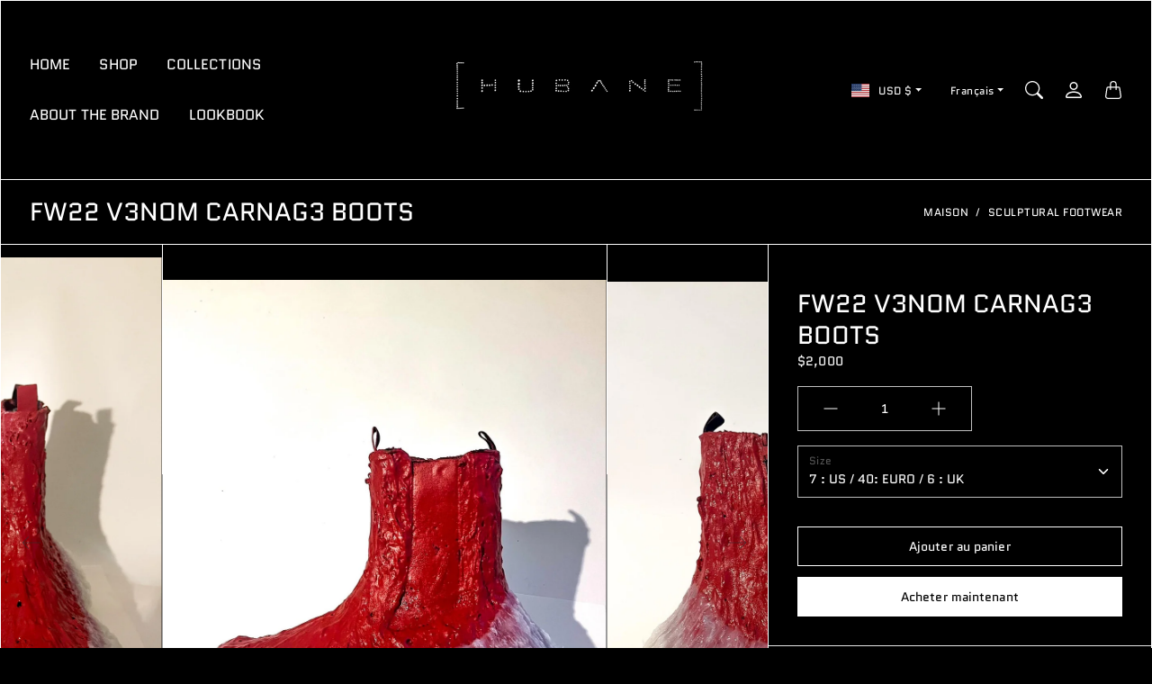

--- FILE ---
content_type: text/html; charset=utf-8
request_url: https://hubane.site/fr/products/fw22-v3nom-carnag3-boots
body_size: 42415
content:
<!doctype html>
<html class="no-js" lang="fr">
  <head>
    <meta charset="utf-8"> 
    <meta http-equiv="X-UA-Compatible" content="IE=edge">
    <meta name="viewport" content="width=device-width,initial-scale=1">
    <meta name="theme-color" content="">

    <title>
      FW22 V3NOM CARNAG3 BOOTS
      
      
       &ndash; Hubane
    </title><meta name="description" content="TAXES AND FEES INCLUDED (LIMITED QUANTITIES AVAILABLE ) HUBANE FW21 “V3RNUM V3NOM SYMBIOT3“ IN V3RNUM V3NOM MATERIAL   THESE V3RNUM V3NOM SYMBIOT3 BOOTS ARE WATERPROOF AND ABOVE-ANKLE HEIGHT, THEY HAVE HAVE STRETCH ELASTIC SIDE PANELS, A BACK LOOP PULL TAB AND FEATURE A CUSHIONED CHUNKY TRANSLUCENT COMBAT SOLE.  ZIPPER"><link rel="canonical" href="https://hubane.site/fr/products/fw22-v3nom-carnag3-boots"><link rel="preconnect" href="https://cdn.shopify.com"><link rel="preconnect" href="https://fonts.shopifycdn.com" crossorigin><link rel="preload" as="font" href="//hubane.site/cdn/fonts/quantico/quantico_n4.6e63eba878761e30c5ffb43a6ee8ab35145a10ed.woff2" type="font/woff2" crossorigin><link rel="preload" as="font" href="//hubane.site/cdn/fonts/quantico/quantico_n4.6e63eba878761e30c5ffb43a6ee8ab35145a10ed.woff2" type="font/woff2" crossorigin><link rel="preload" as="font" href="//hubane.site/cdn/fonts/roboto/roboto_n4.2019d890f07b1852f56ce63ba45b2db45d852cba.woff2" type="font/woff2" crossorigin>

<meta property="og:site_name" content="Hubane">
<meta property="og:url" content="https://hubane.site/fr/products/fw22-v3nom-carnag3-boots">
<meta property="og:title" content="FW22 V3NOM CARNAG3 BOOTS">
<meta property="og:type" content="product">
<meta property="og:description" content="TAXES AND FEES INCLUDED (LIMITED QUANTITIES AVAILABLE ) HUBANE FW21 “V3RNUM V3NOM SYMBIOT3“ IN V3RNUM V3NOM MATERIAL   THESE V3RNUM V3NOM SYMBIOT3 BOOTS ARE WATERPROOF AND ABOVE-ANKLE HEIGHT, THEY HAVE HAVE STRETCH ELASTIC SIDE PANELS, A BACK LOOP PULL TAB AND FEATURE A CUSHIONED CHUNKY TRANSLUCENT COMBAT SOLE.  ZIPPER"><meta property="og:image" content="http://hubane.site/cdn/shop/products/D287D3C5-44E4-4394-A45A-49AA52CB2225.jpg?v=1642831507">
  <meta property="og:image:secure_url" content="https://hubane.site/cdn/shop/products/D287D3C5-44E4-4394-A45A-49AA52CB2225.jpg?v=1642831507">
  <meta property="og:image:width" content="1440">
  <meta property="og:image:height" content="1692"><meta property="og:price:amount" content="2,000.00">
  <meta property="og:price:currency" content="USD"><meta name="twitter:card" content="summary_large_image">
<meta name="twitter:title" content="FW22 V3NOM CARNAG3 BOOTS">
<meta name="twitter:description" content="TAXES AND FEES INCLUDED (LIMITED QUANTITIES AVAILABLE ) HUBANE FW21 “V3RNUM V3NOM SYMBIOT3“ IN V3RNUM V3NOM MATERIAL   THESE V3RNUM V3NOM SYMBIOT3 BOOTS ARE WATERPROOF AND ABOVE-ANKLE HEIGHT, THEY HAVE HAVE STRETCH ELASTIC SIDE PANELS, A BACK LOOP PULL TAB AND FEATURE A CUSHIONED CHUNKY TRANSLUCENT COMBAT SOLE.  ZIPPER">
    <style>
 
  @font-face {
  font-family: Quantico;
  font-weight: 400;
  font-style: normal;
  font-display: swap;
  src: url("//hubane.site/cdn/fonts/quantico/quantico_n4.6e63eba878761e30c5ffb43a6ee8ab35145a10ed.woff2") format("woff2"),
       url("//hubane.site/cdn/fonts/quantico/quantico_n4.18f9145bdfea61e6ca380f89dbf77ed98e14f33a.woff") format("woff");
}

  @font-face {
  font-family: Roboto;
  font-weight: 400;
  font-style: normal;
  font-display: swap;
  src: url("//hubane.site/cdn/fonts/roboto/roboto_n4.2019d890f07b1852f56ce63ba45b2db45d852cba.woff2") format("woff2"),
       url("//hubane.site/cdn/fonts/roboto/roboto_n4.238690e0007583582327135619c5f7971652fa9d.woff") format("woff");
}

  @font-face {
  font-family: Quantico;
  font-weight: 400;
  font-style: normal;
  font-display: swap;
  src: url("//hubane.site/cdn/fonts/quantico/quantico_n4.6e63eba878761e30c5ffb43a6ee8ab35145a10ed.woff2") format("woff2"),
       url("//hubane.site/cdn/fonts/quantico/quantico_n4.18f9145bdfea61e6ca380f89dbf77ed98e14f33a.woff") format("woff");
}


  @font-face {
  font-family: Quantico;
  font-weight: 700;
  font-style: normal;
  font-display: swap;
  src: url("//hubane.site/cdn/fonts/quantico/quantico_n7.3d54f237228b0bc45791c12073666ec60d721a65.woff2") format("woff2"),
       url("//hubane.site/cdn/fonts/quantico/quantico_n7.4f5f9312f1ed33107057922012647741a88bf8d9.woff") format("woff");
}

  @font-face {
  font-family: Quantico;
  font-weight: 400;
  font-style: italic;
  font-display: swap;
  src: url("//hubane.site/cdn/fonts/quantico/quantico_i4.9999813cd9117a070aa986273b20e58909fa5556.woff2") format("woff2"),
       url("//hubane.site/cdn/fonts/quantico/quantico_i4.2227ffda153f29b47feaad911dc24627bf44dd0f.woff") format("woff");
}

  @font-face {
  font-family: Quantico;
  font-weight: 700;
  font-style: italic;
  font-display: swap;
  src: url("//hubane.site/cdn/fonts/quantico/quantico_i7.28ba18d73de33dcde7f45ee73fdbb0db45a2fb1a.woff2") format("woff2"),
       url("//hubane.site/cdn/fonts/quantico/quantico_i7.6e8f701efa65f9eb522ae669d2d8592231b15ac8.woff") format("woff");
}


  :root {
    --tg-grid-gutter-x: 16px;
    --tg-grid-gutter-y: 20px;

    --tg-ref-typescale-text-font : Quantico, sans-serif;
    --tg-ref-text-font-weight : 400;
    --tg-ref-text-font-style  : normal;
    --tg-ref-text-font-scale  : 1.0;

    --tg-ref-typescale-heading-font : Quantico, sans-serif;
    --tg-ref-heading-font-weight : 400;
    --tg-ref-heading-font-style  : normal;
    --tg-ref-heading-font-scale  : 1.0;

    --tg-ref-typescale-display-font : Roboto, sans-serif;
    --tg-ref-display-font-weight : 400;
    --tg-ref-display-font-style  : normal;
    --tg-ref-display-font-scale  : 1.0;


    --tg-product-badge-corner-radius: 0px;
    --tg-sys-button-border-radius:  0px;

    

    

    --tg-sys-color-theme-light:  #ffffff;

    --tg-sys-color-background-light:  #000000;
    --tg-sys-color-on-background-light:  #ffffff;
    
    --tg-sys-color-surface-light: #000000;
    --tg-sys-color-on-surface-light: #ffffff;
    
    --tg-sys-color-on-surface-variant-light: #ffffff;

    --tg-sys-color-outline-light: #ffffff;

    --tg-sys-color-surface1-light: #000000;
    --tg-sys-color-surface2-light: #000000;
    --tg-sys-color-surface3-light: #000000;
    --tg-sys-color-surface4-light: #000000;
    --tg-sys-color-surface5-light: #000000;

    
    --tg-sys-color-theme-rgb-light: 255, 255, 255;
    --tg-sys-color-outline-rgb-light: 255, 255, 255;
    --tg-sys-color-background-rgb-light: 0, 0, 0;
    --tg-sys-color-on-background-rgb-light: 255, 255, 255;
    --tg-sys-color-on-surface-rgb-light: 255, 255, 255;

    
    --tg-component-icon-plus: url("data:image/svg+xml,%3csvg xmlns='http://www.w3.org/2000/svg' viewBox='0 0 16 16' fill='%23ffffff'%3e%3cpath fill-rule='evenodd' d='M8 2a.5.5 0 0 1 .5.5v5h5a.5.5 0 0 1 0 1h-5v5a.5.5 0 0 1-1 0v-5h-5a.5.5 0 0 1 0-1h5v-5A.5.5 0 0 1 8 2Z'/%3e%3c/svg%3e");
    --tg-component-icon-minus: url("data:image/svg+xml,%3csvg xmlns='http://www.w3.org/2000/svg' viewBox='0 0 16 16' fill='%23ffffff'%3e%3cpath fill-rule='evenodd' d='M2 8a.5.5 0 0 1 .5-.5h11a.5.5 0 0 1 0 1h-11A.5.5 0 0 1 2 8Z'/%3e%3c/svg%3e");
    --tg-component-icon-arrow-right: url("data:image/svg+xml,%3csvg xmlns='http://www.w3.org/2000/svg' viewBox='0 0 16 16' fill='%23ffffff'%3e%3cpath fill-rule='evenodd' d='M1.646 4.646a.5.5 0 0 1 .708 0L8 10.293l5.646-5.647a.5.5 0 0 1 .708.708l-6 6a.5.5 0 0 1-.708 0l-6-6a.5.5 0 0 1 0-.708z'/%3e%3c/svg%3e");
    --tg-component-icon-close: url("data:image/svg+xml,%3csvg xmlns='http://www.w3.org/2000/svg' viewBox='0 0 16 16' fill='%23ffffff'%3e%3cpath d='M.293.293a1 1 0 011.414 0L8 6.586 14.293.293a1 1 0 111.414 1.414L9.414 8l6.293 6.293a1 1 0 01-1.414 1.414L8 9.414l-6.293 6.293a1 1 0 01-1.414-1.414L6.586 8 .293 1.707a1 1 0 010-1.414z'/%3e%3c/svg%3e");
    --tg-component-icon-arrow-down: url("data:image/svg+xml,%3csvg xmlns='http://www.w3.org/2000/svg' viewBox='0 0 16 16'%3e%3cpath fill='none' stroke='%23ffffff' stroke-linecap='round' stroke-linejoin='round' stroke-width='2' d='M2 5l6 6 6-6'/%3e%3c/svg%3e");

  }

  
</style>

    <script src="//hubane.site/cdn/shop/t/8/assets/global.js?v=41503052786004969871713541149" defer></script>
    
    <script>window.performance && window.performance.mark && window.performance.mark('shopify.content_for_header.start');</script><meta id="shopify-digital-wallet" name="shopify-digital-wallet" content="/32992952459/digital_wallets/dialog">
<meta name="shopify-checkout-api-token" content="b02f651db220a533da2a82e1096dcfbb">
<link rel="alternate" hreflang="x-default" href="https://hubane.site/products/fw22-v3nom-carnag3-boots">
<link rel="alternate" hreflang="en" href="https://hubane.site/products/fw22-v3nom-carnag3-boots">
<link rel="alternate" hreflang="fr" href="https://hubane.site/fr/products/fw22-v3nom-carnag3-boots">
<link rel="alternate" hreflang="de" href="https://hubane.site/de/products/fw22-v3nom-carnag3-boots">
<link rel="alternate" hreflang="ja" href="https://hubane.site/ja/products/fw22-v3nom-carnag3-boots">
<link rel="alternate" hreflang="ko" href="https://hubane.site/ko/products/fw22-v3nom-carnag3-boots">
<link rel="alternate" hreflang="ar" href="https://hubane.site/ar/products/fw22-v3nom-carnag3-boots">
<link rel="alternate" hreflang="fi" href="https://hubane.site/fi/products/fw22-v3nom-carnag3-boots">
<link rel="alternate" hreflang="hi" href="https://hubane.site/hi/products/fw22-v3nom-carnag3-boots">
<link rel="alternate" hreflang="zh-Hans" href="https://hubane.site/zh/products/fw22-v3nom-carnag3-boots">
<link rel="alternate" hreflang="en-AU" href="https://hubane.site/en-au/products/fw22-v3nom-carnag3-boots">
<link rel="alternate" hreflang="zh-Hans-CN" href="https://hubane.site/zh-cn/products/fw22-v3nom-carnag3-boots">
<link rel="alternate" hreflang="en-DE" href="https://hubane.site/en-de/products/fw22-v3nom-carnag3-boots">
<link rel="alternate" hreflang="en-JP" href="https://hubane.site/en-jp/products/fw22-v3nom-carnag3-boots">
<link rel="alternate" hreflang="en-KR" href="https://hubane.site/en-kr/products/fw22-v3nom-carnag3-boots">
<link rel="alternate" hreflang="zh-Hans-AC" href="https://hubane.site/zh/products/fw22-v3nom-carnag3-boots">
<link rel="alternate" hreflang="zh-Hans-AD" href="https://hubane.site/zh/products/fw22-v3nom-carnag3-boots">
<link rel="alternate" hreflang="zh-Hans-AE" href="https://hubane.site/zh/products/fw22-v3nom-carnag3-boots">
<link rel="alternate" hreflang="zh-Hans-AF" href="https://hubane.site/zh/products/fw22-v3nom-carnag3-boots">
<link rel="alternate" hreflang="zh-Hans-AG" href="https://hubane.site/zh/products/fw22-v3nom-carnag3-boots">
<link rel="alternate" hreflang="zh-Hans-AI" href="https://hubane.site/zh/products/fw22-v3nom-carnag3-boots">
<link rel="alternate" hreflang="zh-Hans-AL" href="https://hubane.site/zh/products/fw22-v3nom-carnag3-boots">
<link rel="alternate" hreflang="zh-Hans-AM" href="https://hubane.site/zh/products/fw22-v3nom-carnag3-boots">
<link rel="alternate" hreflang="zh-Hans-AO" href="https://hubane.site/zh/products/fw22-v3nom-carnag3-boots">
<link rel="alternate" hreflang="zh-Hans-AR" href="https://hubane.site/zh/products/fw22-v3nom-carnag3-boots">
<link rel="alternate" hreflang="zh-Hans-AT" href="https://hubane.site/zh/products/fw22-v3nom-carnag3-boots">
<link rel="alternate" hreflang="zh-Hans-AW" href="https://hubane.site/zh/products/fw22-v3nom-carnag3-boots">
<link rel="alternate" hreflang="zh-Hans-AX" href="https://hubane.site/zh/products/fw22-v3nom-carnag3-boots">
<link rel="alternate" hreflang="zh-Hans-AZ" href="https://hubane.site/zh/products/fw22-v3nom-carnag3-boots">
<link rel="alternate" hreflang="zh-Hans-BA" href="https://hubane.site/zh/products/fw22-v3nom-carnag3-boots">
<link rel="alternate" hreflang="zh-Hans-BB" href="https://hubane.site/zh/products/fw22-v3nom-carnag3-boots">
<link rel="alternate" hreflang="zh-Hans-BD" href="https://hubane.site/zh/products/fw22-v3nom-carnag3-boots">
<link rel="alternate" hreflang="zh-Hans-BE" href="https://hubane.site/zh/products/fw22-v3nom-carnag3-boots">
<link rel="alternate" hreflang="zh-Hans-BF" href="https://hubane.site/zh/products/fw22-v3nom-carnag3-boots">
<link rel="alternate" hreflang="zh-Hans-BG" href="https://hubane.site/zh/products/fw22-v3nom-carnag3-boots">
<link rel="alternate" hreflang="zh-Hans-BH" href="https://hubane.site/zh/products/fw22-v3nom-carnag3-boots">
<link rel="alternate" hreflang="zh-Hans-BI" href="https://hubane.site/zh/products/fw22-v3nom-carnag3-boots">
<link rel="alternate" hreflang="zh-Hans-BJ" href="https://hubane.site/zh/products/fw22-v3nom-carnag3-boots">
<link rel="alternate" hreflang="zh-Hans-BL" href="https://hubane.site/zh/products/fw22-v3nom-carnag3-boots">
<link rel="alternate" hreflang="zh-Hans-BM" href="https://hubane.site/zh/products/fw22-v3nom-carnag3-boots">
<link rel="alternate" hreflang="zh-Hans-BN" href="https://hubane.site/zh/products/fw22-v3nom-carnag3-boots">
<link rel="alternate" hreflang="zh-Hans-BO" href="https://hubane.site/zh/products/fw22-v3nom-carnag3-boots">
<link rel="alternate" hreflang="zh-Hans-BQ" href="https://hubane.site/zh/products/fw22-v3nom-carnag3-boots">
<link rel="alternate" hreflang="zh-Hans-BR" href="https://hubane.site/zh/products/fw22-v3nom-carnag3-boots">
<link rel="alternate" hreflang="zh-Hans-BS" href="https://hubane.site/zh/products/fw22-v3nom-carnag3-boots">
<link rel="alternate" hreflang="zh-Hans-BT" href="https://hubane.site/zh/products/fw22-v3nom-carnag3-boots">
<link rel="alternate" hreflang="zh-Hans-BW" href="https://hubane.site/zh/products/fw22-v3nom-carnag3-boots">
<link rel="alternate" hreflang="zh-Hans-BY" href="https://hubane.site/zh/products/fw22-v3nom-carnag3-boots">
<link rel="alternate" hreflang="zh-Hans-BZ" href="https://hubane.site/zh/products/fw22-v3nom-carnag3-boots">
<link rel="alternate" hreflang="zh-Hans-CA" href="https://hubane.site/zh/products/fw22-v3nom-carnag3-boots">
<link rel="alternate" hreflang="zh-Hans-CC" href="https://hubane.site/zh/products/fw22-v3nom-carnag3-boots">
<link rel="alternate" hreflang="zh-Hans-CD" href="https://hubane.site/zh/products/fw22-v3nom-carnag3-boots">
<link rel="alternate" hreflang="zh-Hans-CF" href="https://hubane.site/zh/products/fw22-v3nom-carnag3-boots">
<link rel="alternate" hreflang="zh-Hans-CG" href="https://hubane.site/zh/products/fw22-v3nom-carnag3-boots">
<link rel="alternate" hreflang="zh-Hans-CH" href="https://hubane.site/zh/products/fw22-v3nom-carnag3-boots">
<link rel="alternate" hreflang="zh-Hans-CI" href="https://hubane.site/zh/products/fw22-v3nom-carnag3-boots">
<link rel="alternate" hreflang="zh-Hans-CK" href="https://hubane.site/zh/products/fw22-v3nom-carnag3-boots">
<link rel="alternate" hreflang="zh-Hans-CL" href="https://hubane.site/zh/products/fw22-v3nom-carnag3-boots">
<link rel="alternate" hreflang="zh-Hans-CM" href="https://hubane.site/zh/products/fw22-v3nom-carnag3-boots">
<link rel="alternate" hreflang="zh-Hans-CO" href="https://hubane.site/zh/products/fw22-v3nom-carnag3-boots">
<link rel="alternate" hreflang="zh-Hans-CR" href="https://hubane.site/zh/products/fw22-v3nom-carnag3-boots">
<link rel="alternate" hreflang="zh-Hans-CV" href="https://hubane.site/zh/products/fw22-v3nom-carnag3-boots">
<link rel="alternate" hreflang="zh-Hans-CW" href="https://hubane.site/zh/products/fw22-v3nom-carnag3-boots">
<link rel="alternate" hreflang="zh-Hans-CX" href="https://hubane.site/zh/products/fw22-v3nom-carnag3-boots">
<link rel="alternate" hreflang="zh-Hans-CY" href="https://hubane.site/zh/products/fw22-v3nom-carnag3-boots">
<link rel="alternate" hreflang="zh-Hans-CZ" href="https://hubane.site/zh/products/fw22-v3nom-carnag3-boots">
<link rel="alternate" hreflang="zh-Hans-DJ" href="https://hubane.site/zh/products/fw22-v3nom-carnag3-boots">
<link rel="alternate" hreflang="zh-Hans-DK" href="https://hubane.site/zh/products/fw22-v3nom-carnag3-boots">
<link rel="alternate" hreflang="zh-Hans-DM" href="https://hubane.site/zh/products/fw22-v3nom-carnag3-boots">
<link rel="alternate" hreflang="zh-Hans-DO" href="https://hubane.site/zh/products/fw22-v3nom-carnag3-boots">
<link rel="alternate" hreflang="zh-Hans-DZ" href="https://hubane.site/zh/products/fw22-v3nom-carnag3-boots">
<link rel="alternate" hreflang="zh-Hans-EC" href="https://hubane.site/zh/products/fw22-v3nom-carnag3-boots">
<link rel="alternate" hreflang="zh-Hans-EE" href="https://hubane.site/zh/products/fw22-v3nom-carnag3-boots">
<link rel="alternate" hreflang="zh-Hans-EG" href="https://hubane.site/zh/products/fw22-v3nom-carnag3-boots">
<link rel="alternate" hreflang="zh-Hans-EH" href="https://hubane.site/zh/products/fw22-v3nom-carnag3-boots">
<link rel="alternate" hreflang="zh-Hans-ER" href="https://hubane.site/zh/products/fw22-v3nom-carnag3-boots">
<link rel="alternate" hreflang="zh-Hans-ES" href="https://hubane.site/zh/products/fw22-v3nom-carnag3-boots">
<link rel="alternate" hreflang="zh-Hans-ET" href="https://hubane.site/zh/products/fw22-v3nom-carnag3-boots">
<link rel="alternate" hreflang="zh-Hans-FI" href="https://hubane.site/zh/products/fw22-v3nom-carnag3-boots">
<link rel="alternate" hreflang="zh-Hans-FJ" href="https://hubane.site/zh/products/fw22-v3nom-carnag3-boots">
<link rel="alternate" hreflang="zh-Hans-FK" href="https://hubane.site/zh/products/fw22-v3nom-carnag3-boots">
<link rel="alternate" hreflang="zh-Hans-FO" href="https://hubane.site/zh/products/fw22-v3nom-carnag3-boots">
<link rel="alternate" hreflang="zh-Hans-FR" href="https://hubane.site/zh/products/fw22-v3nom-carnag3-boots">
<link rel="alternate" hreflang="zh-Hans-GA" href="https://hubane.site/zh/products/fw22-v3nom-carnag3-boots">
<link rel="alternate" hreflang="zh-Hans-GB" href="https://hubane.site/zh/products/fw22-v3nom-carnag3-boots">
<link rel="alternate" hreflang="zh-Hans-GD" href="https://hubane.site/zh/products/fw22-v3nom-carnag3-boots">
<link rel="alternate" hreflang="zh-Hans-GE" href="https://hubane.site/zh/products/fw22-v3nom-carnag3-boots">
<link rel="alternate" hreflang="zh-Hans-GF" href="https://hubane.site/zh/products/fw22-v3nom-carnag3-boots">
<link rel="alternate" hreflang="zh-Hans-GG" href="https://hubane.site/zh/products/fw22-v3nom-carnag3-boots">
<link rel="alternate" hreflang="zh-Hans-GH" href="https://hubane.site/zh/products/fw22-v3nom-carnag3-boots">
<link rel="alternate" hreflang="zh-Hans-GI" href="https://hubane.site/zh/products/fw22-v3nom-carnag3-boots">
<link rel="alternate" hreflang="zh-Hans-GL" href="https://hubane.site/zh/products/fw22-v3nom-carnag3-boots">
<link rel="alternate" hreflang="zh-Hans-GM" href="https://hubane.site/zh/products/fw22-v3nom-carnag3-boots">
<link rel="alternate" hreflang="zh-Hans-GN" href="https://hubane.site/zh/products/fw22-v3nom-carnag3-boots">
<link rel="alternate" hreflang="zh-Hans-GP" href="https://hubane.site/zh/products/fw22-v3nom-carnag3-boots">
<link rel="alternate" hreflang="zh-Hans-GQ" href="https://hubane.site/zh/products/fw22-v3nom-carnag3-boots">
<link rel="alternate" hreflang="zh-Hans-GR" href="https://hubane.site/zh/products/fw22-v3nom-carnag3-boots">
<link rel="alternate" hreflang="zh-Hans-GS" href="https://hubane.site/zh/products/fw22-v3nom-carnag3-boots">
<link rel="alternate" hreflang="zh-Hans-GT" href="https://hubane.site/zh/products/fw22-v3nom-carnag3-boots">
<link rel="alternate" hreflang="zh-Hans-GW" href="https://hubane.site/zh/products/fw22-v3nom-carnag3-boots">
<link rel="alternate" hreflang="zh-Hans-GY" href="https://hubane.site/zh/products/fw22-v3nom-carnag3-boots">
<link rel="alternate" hreflang="zh-Hans-HK" href="https://hubane.site/zh/products/fw22-v3nom-carnag3-boots">
<link rel="alternate" hreflang="zh-Hans-HN" href="https://hubane.site/zh/products/fw22-v3nom-carnag3-boots">
<link rel="alternate" hreflang="zh-Hans-HR" href="https://hubane.site/zh/products/fw22-v3nom-carnag3-boots">
<link rel="alternate" hreflang="zh-Hans-HT" href="https://hubane.site/zh/products/fw22-v3nom-carnag3-boots">
<link rel="alternate" hreflang="zh-Hans-HU" href="https://hubane.site/zh/products/fw22-v3nom-carnag3-boots">
<link rel="alternate" hreflang="zh-Hans-ID" href="https://hubane.site/zh/products/fw22-v3nom-carnag3-boots">
<link rel="alternate" hreflang="zh-Hans-IE" href="https://hubane.site/zh/products/fw22-v3nom-carnag3-boots">
<link rel="alternate" hreflang="zh-Hans-IL" href="https://hubane.site/zh/products/fw22-v3nom-carnag3-boots">
<link rel="alternate" hreflang="zh-Hans-IM" href="https://hubane.site/zh/products/fw22-v3nom-carnag3-boots">
<link rel="alternate" hreflang="zh-Hans-IN" href="https://hubane.site/zh/products/fw22-v3nom-carnag3-boots">
<link rel="alternate" hreflang="zh-Hans-IO" href="https://hubane.site/zh/products/fw22-v3nom-carnag3-boots">
<link rel="alternate" hreflang="zh-Hans-IQ" href="https://hubane.site/zh/products/fw22-v3nom-carnag3-boots">
<link rel="alternate" hreflang="zh-Hans-IS" href="https://hubane.site/zh/products/fw22-v3nom-carnag3-boots">
<link rel="alternate" hreflang="zh-Hans-IT" href="https://hubane.site/zh/products/fw22-v3nom-carnag3-boots">
<link rel="alternate" hreflang="zh-Hans-JE" href="https://hubane.site/zh/products/fw22-v3nom-carnag3-boots">
<link rel="alternate" hreflang="zh-Hans-JM" href="https://hubane.site/zh/products/fw22-v3nom-carnag3-boots">
<link rel="alternate" hreflang="zh-Hans-JO" href="https://hubane.site/zh/products/fw22-v3nom-carnag3-boots">
<link rel="alternate" hreflang="zh-Hans-KE" href="https://hubane.site/zh/products/fw22-v3nom-carnag3-boots">
<link rel="alternate" hreflang="zh-Hans-KG" href="https://hubane.site/zh/products/fw22-v3nom-carnag3-boots">
<link rel="alternate" hreflang="zh-Hans-KH" href="https://hubane.site/zh/products/fw22-v3nom-carnag3-boots">
<link rel="alternate" hreflang="zh-Hans-KI" href="https://hubane.site/zh/products/fw22-v3nom-carnag3-boots">
<link rel="alternate" hreflang="zh-Hans-KM" href="https://hubane.site/zh/products/fw22-v3nom-carnag3-boots">
<link rel="alternate" hreflang="zh-Hans-KN" href="https://hubane.site/zh/products/fw22-v3nom-carnag3-boots">
<link rel="alternate" hreflang="zh-Hans-KW" href="https://hubane.site/zh/products/fw22-v3nom-carnag3-boots">
<link rel="alternate" hreflang="zh-Hans-KY" href="https://hubane.site/zh/products/fw22-v3nom-carnag3-boots">
<link rel="alternate" hreflang="zh-Hans-KZ" href="https://hubane.site/zh/products/fw22-v3nom-carnag3-boots">
<link rel="alternate" hreflang="zh-Hans-LA" href="https://hubane.site/zh/products/fw22-v3nom-carnag3-boots">
<link rel="alternate" hreflang="zh-Hans-LB" href="https://hubane.site/zh/products/fw22-v3nom-carnag3-boots">
<link rel="alternate" hreflang="zh-Hans-LC" href="https://hubane.site/zh/products/fw22-v3nom-carnag3-boots">
<link rel="alternate" hreflang="zh-Hans-LI" href="https://hubane.site/zh/products/fw22-v3nom-carnag3-boots">
<link rel="alternate" hreflang="zh-Hans-LK" href="https://hubane.site/zh/products/fw22-v3nom-carnag3-boots">
<link rel="alternate" hreflang="zh-Hans-LR" href="https://hubane.site/zh/products/fw22-v3nom-carnag3-boots">
<link rel="alternate" hreflang="zh-Hans-LS" href="https://hubane.site/zh/products/fw22-v3nom-carnag3-boots">
<link rel="alternate" hreflang="zh-Hans-LT" href="https://hubane.site/zh/products/fw22-v3nom-carnag3-boots">
<link rel="alternate" hreflang="zh-Hans-LU" href="https://hubane.site/zh/products/fw22-v3nom-carnag3-boots">
<link rel="alternate" hreflang="zh-Hans-LV" href="https://hubane.site/zh/products/fw22-v3nom-carnag3-boots">
<link rel="alternate" hreflang="zh-Hans-LY" href="https://hubane.site/zh/products/fw22-v3nom-carnag3-boots">
<link rel="alternate" hreflang="zh-Hans-MA" href="https://hubane.site/zh/products/fw22-v3nom-carnag3-boots">
<link rel="alternate" hreflang="zh-Hans-MC" href="https://hubane.site/zh/products/fw22-v3nom-carnag3-boots">
<link rel="alternate" hreflang="zh-Hans-MD" href="https://hubane.site/zh/products/fw22-v3nom-carnag3-boots">
<link rel="alternate" hreflang="zh-Hans-ME" href="https://hubane.site/zh/products/fw22-v3nom-carnag3-boots">
<link rel="alternate" hreflang="zh-Hans-MF" href="https://hubane.site/zh/products/fw22-v3nom-carnag3-boots">
<link rel="alternate" hreflang="zh-Hans-MG" href="https://hubane.site/zh/products/fw22-v3nom-carnag3-boots">
<link rel="alternate" hreflang="zh-Hans-MK" href="https://hubane.site/zh/products/fw22-v3nom-carnag3-boots">
<link rel="alternate" hreflang="zh-Hans-ML" href="https://hubane.site/zh/products/fw22-v3nom-carnag3-boots">
<link rel="alternate" hreflang="zh-Hans-MM" href="https://hubane.site/zh/products/fw22-v3nom-carnag3-boots">
<link rel="alternate" hreflang="zh-Hans-MN" href="https://hubane.site/zh/products/fw22-v3nom-carnag3-boots">
<link rel="alternate" hreflang="zh-Hans-MO" href="https://hubane.site/zh/products/fw22-v3nom-carnag3-boots">
<link rel="alternate" hreflang="zh-Hans-MQ" href="https://hubane.site/zh/products/fw22-v3nom-carnag3-boots">
<link rel="alternate" hreflang="zh-Hans-MR" href="https://hubane.site/zh/products/fw22-v3nom-carnag3-boots">
<link rel="alternate" hreflang="zh-Hans-MS" href="https://hubane.site/zh/products/fw22-v3nom-carnag3-boots">
<link rel="alternate" hreflang="zh-Hans-MT" href="https://hubane.site/zh/products/fw22-v3nom-carnag3-boots">
<link rel="alternate" hreflang="zh-Hans-MU" href="https://hubane.site/zh/products/fw22-v3nom-carnag3-boots">
<link rel="alternate" hreflang="zh-Hans-MV" href="https://hubane.site/zh/products/fw22-v3nom-carnag3-boots">
<link rel="alternate" hreflang="zh-Hans-MW" href="https://hubane.site/zh/products/fw22-v3nom-carnag3-boots">
<link rel="alternate" hreflang="zh-Hans-MX" href="https://hubane.site/zh/products/fw22-v3nom-carnag3-boots">
<link rel="alternate" hreflang="zh-Hans-MY" href="https://hubane.site/zh/products/fw22-v3nom-carnag3-boots">
<link rel="alternate" hreflang="zh-Hans-MZ" href="https://hubane.site/zh/products/fw22-v3nom-carnag3-boots">
<link rel="alternate" hreflang="zh-Hans-NA" href="https://hubane.site/zh/products/fw22-v3nom-carnag3-boots">
<link rel="alternate" hreflang="zh-Hans-NC" href="https://hubane.site/zh/products/fw22-v3nom-carnag3-boots">
<link rel="alternate" hreflang="zh-Hans-NE" href="https://hubane.site/zh/products/fw22-v3nom-carnag3-boots">
<link rel="alternate" hreflang="zh-Hans-NF" href="https://hubane.site/zh/products/fw22-v3nom-carnag3-boots">
<link rel="alternate" hreflang="zh-Hans-NG" href="https://hubane.site/zh/products/fw22-v3nom-carnag3-boots">
<link rel="alternate" hreflang="zh-Hans-NI" href="https://hubane.site/zh/products/fw22-v3nom-carnag3-boots">
<link rel="alternate" hreflang="zh-Hans-NL" href="https://hubane.site/zh/products/fw22-v3nom-carnag3-boots">
<link rel="alternate" hreflang="zh-Hans-NO" href="https://hubane.site/zh/products/fw22-v3nom-carnag3-boots">
<link rel="alternate" hreflang="zh-Hans-NP" href="https://hubane.site/zh/products/fw22-v3nom-carnag3-boots">
<link rel="alternate" hreflang="zh-Hans-NR" href="https://hubane.site/zh/products/fw22-v3nom-carnag3-boots">
<link rel="alternate" hreflang="zh-Hans-NU" href="https://hubane.site/zh/products/fw22-v3nom-carnag3-boots">
<link rel="alternate" hreflang="zh-Hans-NZ" href="https://hubane.site/zh/products/fw22-v3nom-carnag3-boots">
<link rel="alternate" hreflang="zh-Hans-OM" href="https://hubane.site/zh/products/fw22-v3nom-carnag3-boots">
<link rel="alternate" hreflang="zh-Hans-PA" href="https://hubane.site/zh/products/fw22-v3nom-carnag3-boots">
<link rel="alternate" hreflang="zh-Hans-PE" href="https://hubane.site/zh/products/fw22-v3nom-carnag3-boots">
<link rel="alternate" hreflang="zh-Hans-PF" href="https://hubane.site/zh/products/fw22-v3nom-carnag3-boots">
<link rel="alternate" hreflang="zh-Hans-PG" href="https://hubane.site/zh/products/fw22-v3nom-carnag3-boots">
<link rel="alternate" hreflang="zh-Hans-PH" href="https://hubane.site/zh/products/fw22-v3nom-carnag3-boots">
<link rel="alternate" hreflang="zh-Hans-PK" href="https://hubane.site/zh/products/fw22-v3nom-carnag3-boots">
<link rel="alternate" hreflang="zh-Hans-PL" href="https://hubane.site/zh/products/fw22-v3nom-carnag3-boots">
<link rel="alternate" hreflang="zh-Hans-PM" href="https://hubane.site/zh/products/fw22-v3nom-carnag3-boots">
<link rel="alternate" hreflang="zh-Hans-PN" href="https://hubane.site/zh/products/fw22-v3nom-carnag3-boots">
<link rel="alternate" hreflang="zh-Hans-PS" href="https://hubane.site/zh/products/fw22-v3nom-carnag3-boots">
<link rel="alternate" hreflang="zh-Hans-PT" href="https://hubane.site/zh/products/fw22-v3nom-carnag3-boots">
<link rel="alternate" hreflang="zh-Hans-PY" href="https://hubane.site/zh/products/fw22-v3nom-carnag3-boots">
<link rel="alternate" hreflang="zh-Hans-QA" href="https://hubane.site/zh/products/fw22-v3nom-carnag3-boots">
<link rel="alternate" hreflang="zh-Hans-RE" href="https://hubane.site/zh/products/fw22-v3nom-carnag3-boots">
<link rel="alternate" hreflang="zh-Hans-RO" href="https://hubane.site/zh/products/fw22-v3nom-carnag3-boots">
<link rel="alternate" hreflang="zh-Hans-RS" href="https://hubane.site/zh/products/fw22-v3nom-carnag3-boots">
<link rel="alternate" hreflang="zh-Hans-RU" href="https://hubane.site/zh/products/fw22-v3nom-carnag3-boots">
<link rel="alternate" hreflang="zh-Hans-RW" href="https://hubane.site/zh/products/fw22-v3nom-carnag3-boots">
<link rel="alternate" hreflang="zh-Hans-SA" href="https://hubane.site/zh/products/fw22-v3nom-carnag3-boots">
<link rel="alternate" hreflang="zh-Hans-SB" href="https://hubane.site/zh/products/fw22-v3nom-carnag3-boots">
<link rel="alternate" hreflang="zh-Hans-SC" href="https://hubane.site/zh/products/fw22-v3nom-carnag3-boots">
<link rel="alternate" hreflang="zh-Hans-SD" href="https://hubane.site/zh/products/fw22-v3nom-carnag3-boots">
<link rel="alternate" hreflang="zh-Hans-SE" href="https://hubane.site/zh/products/fw22-v3nom-carnag3-boots">
<link rel="alternate" hreflang="zh-Hans-SG" href="https://hubane.site/zh/products/fw22-v3nom-carnag3-boots">
<link rel="alternate" hreflang="zh-Hans-SH" href="https://hubane.site/zh/products/fw22-v3nom-carnag3-boots">
<link rel="alternate" hreflang="zh-Hans-SI" href="https://hubane.site/zh/products/fw22-v3nom-carnag3-boots">
<link rel="alternate" hreflang="zh-Hans-SJ" href="https://hubane.site/zh/products/fw22-v3nom-carnag3-boots">
<link rel="alternate" hreflang="zh-Hans-SK" href="https://hubane.site/zh/products/fw22-v3nom-carnag3-boots">
<link rel="alternate" hreflang="zh-Hans-SL" href="https://hubane.site/zh/products/fw22-v3nom-carnag3-boots">
<link rel="alternate" hreflang="zh-Hans-SM" href="https://hubane.site/zh/products/fw22-v3nom-carnag3-boots">
<link rel="alternate" hreflang="zh-Hans-SN" href="https://hubane.site/zh/products/fw22-v3nom-carnag3-boots">
<link rel="alternate" hreflang="zh-Hans-SO" href="https://hubane.site/zh/products/fw22-v3nom-carnag3-boots">
<link rel="alternate" hreflang="zh-Hans-SR" href="https://hubane.site/zh/products/fw22-v3nom-carnag3-boots">
<link rel="alternate" hreflang="zh-Hans-SS" href="https://hubane.site/zh/products/fw22-v3nom-carnag3-boots">
<link rel="alternate" hreflang="zh-Hans-ST" href="https://hubane.site/zh/products/fw22-v3nom-carnag3-boots">
<link rel="alternate" hreflang="zh-Hans-SV" href="https://hubane.site/zh/products/fw22-v3nom-carnag3-boots">
<link rel="alternate" hreflang="zh-Hans-SX" href="https://hubane.site/zh/products/fw22-v3nom-carnag3-boots">
<link rel="alternate" hreflang="zh-Hans-SZ" href="https://hubane.site/zh/products/fw22-v3nom-carnag3-boots">
<link rel="alternate" hreflang="zh-Hans-TA" href="https://hubane.site/zh/products/fw22-v3nom-carnag3-boots">
<link rel="alternate" hreflang="zh-Hans-TC" href="https://hubane.site/zh/products/fw22-v3nom-carnag3-boots">
<link rel="alternate" hreflang="zh-Hans-TD" href="https://hubane.site/zh/products/fw22-v3nom-carnag3-boots">
<link rel="alternate" hreflang="zh-Hans-TF" href="https://hubane.site/zh/products/fw22-v3nom-carnag3-boots">
<link rel="alternate" hreflang="zh-Hans-TG" href="https://hubane.site/zh/products/fw22-v3nom-carnag3-boots">
<link rel="alternate" hreflang="zh-Hans-TH" href="https://hubane.site/zh/products/fw22-v3nom-carnag3-boots">
<link rel="alternate" hreflang="zh-Hans-TJ" href="https://hubane.site/zh/products/fw22-v3nom-carnag3-boots">
<link rel="alternate" hreflang="zh-Hans-TK" href="https://hubane.site/zh/products/fw22-v3nom-carnag3-boots">
<link rel="alternate" hreflang="zh-Hans-TL" href="https://hubane.site/zh/products/fw22-v3nom-carnag3-boots">
<link rel="alternate" hreflang="zh-Hans-TM" href="https://hubane.site/zh/products/fw22-v3nom-carnag3-boots">
<link rel="alternate" hreflang="zh-Hans-TN" href="https://hubane.site/zh/products/fw22-v3nom-carnag3-boots">
<link rel="alternate" hreflang="zh-Hans-TO" href="https://hubane.site/zh/products/fw22-v3nom-carnag3-boots">
<link rel="alternate" hreflang="zh-Hans-TR" href="https://hubane.site/zh/products/fw22-v3nom-carnag3-boots">
<link rel="alternate" hreflang="zh-Hans-TT" href="https://hubane.site/zh/products/fw22-v3nom-carnag3-boots">
<link rel="alternate" hreflang="zh-Hans-TV" href="https://hubane.site/zh/products/fw22-v3nom-carnag3-boots">
<link rel="alternate" hreflang="zh-Hans-TW" href="https://hubane.site/zh/products/fw22-v3nom-carnag3-boots">
<link rel="alternate" hreflang="zh-Hans-TZ" href="https://hubane.site/zh/products/fw22-v3nom-carnag3-boots">
<link rel="alternate" hreflang="zh-Hans-UA" href="https://hubane.site/zh/products/fw22-v3nom-carnag3-boots">
<link rel="alternate" hreflang="zh-Hans-UG" href="https://hubane.site/zh/products/fw22-v3nom-carnag3-boots">
<link rel="alternate" hreflang="zh-Hans-UM" href="https://hubane.site/zh/products/fw22-v3nom-carnag3-boots">
<link rel="alternate" hreflang="zh-Hans-US" href="https://hubane.site/zh/products/fw22-v3nom-carnag3-boots">
<link rel="alternate" hreflang="zh-Hans-UY" href="https://hubane.site/zh/products/fw22-v3nom-carnag3-boots">
<link rel="alternate" hreflang="zh-Hans-UZ" href="https://hubane.site/zh/products/fw22-v3nom-carnag3-boots">
<link rel="alternate" hreflang="zh-Hans-VA" href="https://hubane.site/zh/products/fw22-v3nom-carnag3-boots">
<link rel="alternate" hreflang="zh-Hans-VC" href="https://hubane.site/zh/products/fw22-v3nom-carnag3-boots">
<link rel="alternate" hreflang="zh-Hans-VE" href="https://hubane.site/zh/products/fw22-v3nom-carnag3-boots">
<link rel="alternate" hreflang="zh-Hans-VG" href="https://hubane.site/zh/products/fw22-v3nom-carnag3-boots">
<link rel="alternate" hreflang="zh-Hans-VN" href="https://hubane.site/zh/products/fw22-v3nom-carnag3-boots">
<link rel="alternate" hreflang="zh-Hans-VU" href="https://hubane.site/zh/products/fw22-v3nom-carnag3-boots">
<link rel="alternate" hreflang="zh-Hans-WF" href="https://hubane.site/zh/products/fw22-v3nom-carnag3-boots">
<link rel="alternate" hreflang="zh-Hans-WS" href="https://hubane.site/zh/products/fw22-v3nom-carnag3-boots">
<link rel="alternate" hreflang="zh-Hans-XK" href="https://hubane.site/zh/products/fw22-v3nom-carnag3-boots">
<link rel="alternate" hreflang="zh-Hans-YE" href="https://hubane.site/zh/products/fw22-v3nom-carnag3-boots">
<link rel="alternate" hreflang="zh-Hans-YT" href="https://hubane.site/zh/products/fw22-v3nom-carnag3-boots">
<link rel="alternate" hreflang="zh-Hans-ZA" href="https://hubane.site/zh/products/fw22-v3nom-carnag3-boots">
<link rel="alternate" hreflang="zh-Hans-ZM" href="https://hubane.site/zh/products/fw22-v3nom-carnag3-boots">
<link rel="alternate" hreflang="zh-Hans-ZW" href="https://hubane.site/zh/products/fw22-v3nom-carnag3-boots">
<link rel="alternate" type="application/json+oembed" href="https://hubane.site/fr/products/fw22-v3nom-carnag3-boots.oembed">
<script async="async" src="/checkouts/internal/preloads.js?locale=fr-US"></script>
<link rel="preconnect" href="https://shop.app" crossorigin="anonymous">
<script async="async" src="https://shop.app/checkouts/internal/preloads.js?locale=fr-US&shop_id=32992952459" crossorigin="anonymous"></script>
<script id="apple-pay-shop-capabilities" type="application/json">{"shopId":32992952459,"countryCode":"US","currencyCode":"USD","merchantCapabilities":["supports3DS"],"merchantId":"gid:\/\/shopify\/Shop\/32992952459","merchantName":"Hubane","requiredBillingContactFields":["postalAddress","email"],"requiredShippingContactFields":["postalAddress","email"],"shippingType":"shipping","supportedNetworks":["visa","masterCard","amex","discover","elo","jcb"],"total":{"type":"pending","label":"Hubane","amount":"1.00"},"shopifyPaymentsEnabled":true,"supportsSubscriptions":true}</script>
<script id="shopify-features" type="application/json">{"accessToken":"b02f651db220a533da2a82e1096dcfbb","betas":["rich-media-storefront-analytics"],"domain":"hubane.site","predictiveSearch":true,"shopId":32992952459,"locale":"fr"}</script>
<script>var Shopify = Shopify || {};
Shopify.shop = "hubaneworldwide.myshopify.com";
Shopify.locale = "fr";
Shopify.currency = {"active":"USD","rate":"1.0"};
Shopify.country = "US";
Shopify.theme = {"name":"Mandolin","id":135465894056,"schema_name":"Mandolin","schema_version":"2.23.0","theme_store_id":1696,"role":"main"};
Shopify.theme.handle = "null";
Shopify.theme.style = {"id":null,"handle":null};
Shopify.cdnHost = "hubane.site/cdn";
Shopify.routes = Shopify.routes || {};
Shopify.routes.root = "/fr/";</script>
<script type="module">!function(o){(o.Shopify=o.Shopify||{}).modules=!0}(window);</script>
<script>!function(o){function n(){var o=[];function n(){o.push(Array.prototype.slice.apply(arguments))}return n.q=o,n}var t=o.Shopify=o.Shopify||{};t.loadFeatures=n(),t.autoloadFeatures=n()}(window);</script>
<script>
  window.ShopifyPay = window.ShopifyPay || {};
  window.ShopifyPay.apiHost = "shop.app\/pay";
  window.ShopifyPay.redirectState = null;
</script>
<script id="shop-js-analytics" type="application/json">{"pageType":"product"}</script>
<script defer="defer" async type="module" src="//hubane.site/cdn/shopifycloud/shop-js/modules/v2/client.init-shop-cart-sync_INwxTpsh.fr.esm.js"></script>
<script defer="defer" async type="module" src="//hubane.site/cdn/shopifycloud/shop-js/modules/v2/chunk.common_YNAa1F1g.esm.js"></script>
<script type="module">
  await import("//hubane.site/cdn/shopifycloud/shop-js/modules/v2/client.init-shop-cart-sync_INwxTpsh.fr.esm.js");
await import("//hubane.site/cdn/shopifycloud/shop-js/modules/v2/chunk.common_YNAa1F1g.esm.js");

  window.Shopify.SignInWithShop?.initShopCartSync?.({"fedCMEnabled":true,"windoidEnabled":true});

</script>
<script defer="defer" async type="module" src="//hubane.site/cdn/shopifycloud/shop-js/modules/v2/client.payment-terms_BUSo56Mg.fr.esm.js"></script>
<script defer="defer" async type="module" src="//hubane.site/cdn/shopifycloud/shop-js/modules/v2/chunk.common_YNAa1F1g.esm.js"></script>
<script defer="defer" async type="module" src="//hubane.site/cdn/shopifycloud/shop-js/modules/v2/chunk.modal_DXhkN-5p.esm.js"></script>
<script type="module">
  await import("//hubane.site/cdn/shopifycloud/shop-js/modules/v2/client.payment-terms_BUSo56Mg.fr.esm.js");
await import("//hubane.site/cdn/shopifycloud/shop-js/modules/v2/chunk.common_YNAa1F1g.esm.js");
await import("//hubane.site/cdn/shopifycloud/shop-js/modules/v2/chunk.modal_DXhkN-5p.esm.js");

  
</script>
<script>
  window.Shopify = window.Shopify || {};
  if (!window.Shopify.featureAssets) window.Shopify.featureAssets = {};
  window.Shopify.featureAssets['shop-js'] = {"shop-cart-sync":["modules/v2/client.shop-cart-sync_BVs4vSl-.fr.esm.js","modules/v2/chunk.common_YNAa1F1g.esm.js"],"init-fed-cm":["modules/v2/client.init-fed-cm_CEmYoMXU.fr.esm.js","modules/v2/chunk.common_YNAa1F1g.esm.js"],"shop-button":["modules/v2/client.shop-button_BhVpOdEY.fr.esm.js","modules/v2/chunk.common_YNAa1F1g.esm.js"],"init-windoid":["modules/v2/client.init-windoid_DVncJssP.fr.esm.js","modules/v2/chunk.common_YNAa1F1g.esm.js"],"shop-cash-offers":["modules/v2/client.shop-cash-offers_CD5ChB-w.fr.esm.js","modules/v2/chunk.common_YNAa1F1g.esm.js","modules/v2/chunk.modal_DXhkN-5p.esm.js"],"shop-toast-manager":["modules/v2/client.shop-toast-manager_CMZA41xP.fr.esm.js","modules/v2/chunk.common_YNAa1F1g.esm.js"],"init-shop-email-lookup-coordinator":["modules/v2/client.init-shop-email-lookup-coordinator_Dxg3Qq63.fr.esm.js","modules/v2/chunk.common_YNAa1F1g.esm.js"],"pay-button":["modules/v2/client.pay-button_CApwTr-J.fr.esm.js","modules/v2/chunk.common_YNAa1F1g.esm.js"],"avatar":["modules/v2/client.avatar_BTnouDA3.fr.esm.js"],"init-shop-cart-sync":["modules/v2/client.init-shop-cart-sync_INwxTpsh.fr.esm.js","modules/v2/chunk.common_YNAa1F1g.esm.js"],"shop-login-button":["modules/v2/client.shop-login-button_Ctct7BR2.fr.esm.js","modules/v2/chunk.common_YNAa1F1g.esm.js","modules/v2/chunk.modal_DXhkN-5p.esm.js"],"init-customer-accounts-sign-up":["modules/v2/client.init-customer-accounts-sign-up_DTysEz83.fr.esm.js","modules/v2/client.shop-login-button_Ctct7BR2.fr.esm.js","modules/v2/chunk.common_YNAa1F1g.esm.js","modules/v2/chunk.modal_DXhkN-5p.esm.js"],"init-shop-for-new-customer-accounts":["modules/v2/client.init-shop-for-new-customer-accounts_wbmNjFX3.fr.esm.js","modules/v2/client.shop-login-button_Ctct7BR2.fr.esm.js","modules/v2/chunk.common_YNAa1F1g.esm.js","modules/v2/chunk.modal_DXhkN-5p.esm.js"],"init-customer-accounts":["modules/v2/client.init-customer-accounts_DqpN27KS.fr.esm.js","modules/v2/client.shop-login-button_Ctct7BR2.fr.esm.js","modules/v2/chunk.common_YNAa1F1g.esm.js","modules/v2/chunk.modal_DXhkN-5p.esm.js"],"shop-follow-button":["modules/v2/client.shop-follow-button_CBz8VXaE.fr.esm.js","modules/v2/chunk.common_YNAa1F1g.esm.js","modules/v2/chunk.modal_DXhkN-5p.esm.js"],"lead-capture":["modules/v2/client.lead-capture_Bo6pQGej.fr.esm.js","modules/v2/chunk.common_YNAa1F1g.esm.js","modules/v2/chunk.modal_DXhkN-5p.esm.js"],"checkout-modal":["modules/v2/client.checkout-modal_B_8gz53b.fr.esm.js","modules/v2/chunk.common_YNAa1F1g.esm.js","modules/v2/chunk.modal_DXhkN-5p.esm.js"],"shop-login":["modules/v2/client.shop-login_CTIGRVE1.fr.esm.js","modules/v2/chunk.common_YNAa1F1g.esm.js","modules/v2/chunk.modal_DXhkN-5p.esm.js"],"payment-terms":["modules/v2/client.payment-terms_BUSo56Mg.fr.esm.js","modules/v2/chunk.common_YNAa1F1g.esm.js","modules/v2/chunk.modal_DXhkN-5p.esm.js"]};
</script>
<script>(function() {
  var isLoaded = false;
  function asyncLoad() {
    if (isLoaded) return;
    isLoaded = true;
    var urls = ["\/\/www.powr.io\/powr.js?powr-token=hubaneworldwide.myshopify.com\u0026external-type=shopify\u0026shop=hubaneworldwide.myshopify.com","https:\/\/shy.elfsight.com\/p\/platform.js?shop=hubaneworldwide.myshopify.com","https:\/\/cdn.shopify.com\/s\/files\/1\/0329\/9295\/2459\/t\/2\/assets\/postscript-sdk.js?v=1603667294\u0026shopId=11975\u0026shop=hubaneworldwide.myshopify.com","https:\/\/afterpay.crucialcommerceapps.com\/appJS?shop=hubaneworldwide.myshopify.com","https:\/\/static-us.afterpay.com\/shopify\/afterpay-attract\/afterpay-attract-widget.js?shop=hubaneworldwide.myshopify.com","\/\/cdn.shopify.com\/proxy\/cc6b8ad0b716319bc5283e840628006702818bf62e220f898302721ff1019491\/static.cdn.printful.com\/static\/js\/external\/shopify-product-customizer.js?v=0.28\u0026shop=hubaneworldwide.myshopify.com\u0026sp-cache-control=cHVibGljLCBtYXgtYWdlPTkwMA","https:\/\/cdn.nfcube.com\/instafeed-07463325908796ab8fd2b87b5bc11663.js?shop=hubaneworldwide.myshopify.com","https:\/\/omnisnippet1.com\/platforms\/shopify.js?source=scriptTag\u0026v=2025-05-15T12\u0026shop=hubaneworldwide.myshopify.com"];
    for (var i = 0; i < urls.length; i++) {
      var s = document.createElement('script');
      s.type = 'text/javascript';
      s.async = true;
      s.src = urls[i];
      var x = document.getElementsByTagName('script')[0];
      x.parentNode.insertBefore(s, x);
    }
  };
  if(window.attachEvent) {
    window.attachEvent('onload', asyncLoad);
  } else {
    window.addEventListener('load', asyncLoad, false);
  }
})();</script>
<script id="__st">var __st={"a":32992952459,"offset":-18000,"reqid":"2cfefb41-aa6c-4395-87bf-77e73e3fdaaf-1768989688","pageurl":"hubane.site\/fr\/products\/fw22-v3nom-carnag3-boots","u":"d999be3193a4","p":"product","rtyp":"product","rid":7321806438568};</script>
<script>window.ShopifyPaypalV4VisibilityTracking = true;</script>
<script id="captcha-bootstrap">!function(){'use strict';const t='contact',e='account',n='new_comment',o=[[t,t],['blogs',n],['comments',n],[t,'customer']],c=[[e,'customer_login'],[e,'guest_login'],[e,'recover_customer_password'],[e,'create_customer']],r=t=>t.map((([t,e])=>`form[action*='/${t}']:not([data-nocaptcha='true']) input[name='form_type'][value='${e}']`)).join(','),a=t=>()=>t?[...document.querySelectorAll(t)].map((t=>t.form)):[];function s(){const t=[...o],e=r(t);return a(e)}const i='password',u='form_key',d=['recaptcha-v3-token','g-recaptcha-response','h-captcha-response',i],f=()=>{try{return window.sessionStorage}catch{return}},m='__shopify_v',_=t=>t.elements[u];function p(t,e,n=!1){try{const o=window.sessionStorage,c=JSON.parse(o.getItem(e)),{data:r}=function(t){const{data:e,action:n}=t;return t[m]||n?{data:e,action:n}:{data:t,action:n}}(c);for(const[e,n]of Object.entries(r))t.elements[e]&&(t.elements[e].value=n);n&&o.removeItem(e)}catch(o){console.error('form repopulation failed',{error:o})}}const l='form_type',E='cptcha';function T(t){t.dataset[E]=!0}const w=window,h=w.document,L='Shopify',v='ce_forms',y='captcha';let A=!1;((t,e)=>{const n=(g='f06e6c50-85a8-45c8-87d0-21a2b65856fe',I='https://cdn.shopify.com/shopifycloud/storefront-forms-hcaptcha/ce_storefront_forms_captcha_hcaptcha.v1.5.2.iife.js',D={infoText:'Protégé par hCaptcha',privacyText:'Confidentialité',termsText:'Conditions'},(t,e,n)=>{const o=w[L][v],c=o.bindForm;if(c)return c(t,g,e,D).then(n);var r;o.q.push([[t,g,e,D],n]),r=I,A||(h.body.append(Object.assign(h.createElement('script'),{id:'captcha-provider',async:!0,src:r})),A=!0)});var g,I,D;w[L]=w[L]||{},w[L][v]=w[L][v]||{},w[L][v].q=[],w[L][y]=w[L][y]||{},w[L][y].protect=function(t,e){n(t,void 0,e),T(t)},Object.freeze(w[L][y]),function(t,e,n,w,h,L){const[v,y,A,g]=function(t,e,n){const i=e?o:[],u=t?c:[],d=[...i,...u],f=r(d),m=r(i),_=r(d.filter((([t,e])=>n.includes(e))));return[a(f),a(m),a(_),s()]}(w,h,L),I=t=>{const e=t.target;return e instanceof HTMLFormElement?e:e&&e.form},D=t=>v().includes(t);t.addEventListener('submit',(t=>{const e=I(t);if(!e)return;const n=D(e)&&!e.dataset.hcaptchaBound&&!e.dataset.recaptchaBound,o=_(e),c=g().includes(e)&&(!o||!o.value);(n||c)&&t.preventDefault(),c&&!n&&(function(t){try{if(!f())return;!function(t){const e=f();if(!e)return;const n=_(t);if(!n)return;const o=n.value;o&&e.removeItem(o)}(t);const e=Array.from(Array(32),(()=>Math.random().toString(36)[2])).join('');!function(t,e){_(t)||t.append(Object.assign(document.createElement('input'),{type:'hidden',name:u})),t.elements[u].value=e}(t,e),function(t,e){const n=f();if(!n)return;const o=[...t.querySelectorAll(`input[type='${i}']`)].map((({name:t})=>t)),c=[...d,...o],r={};for(const[a,s]of new FormData(t).entries())c.includes(a)||(r[a]=s);n.setItem(e,JSON.stringify({[m]:1,action:t.action,data:r}))}(t,e)}catch(e){console.error('failed to persist form',e)}}(e),e.submit())}));const S=(t,e)=>{t&&!t.dataset[E]&&(n(t,e.some((e=>e===t))),T(t))};for(const o of['focusin','change'])t.addEventListener(o,(t=>{const e=I(t);D(e)&&S(e,y())}));const B=e.get('form_key'),M=e.get(l),P=B&&M;t.addEventListener('DOMContentLoaded',(()=>{const t=y();if(P)for(const e of t)e.elements[l].value===M&&p(e,B);[...new Set([...A(),...v().filter((t=>'true'===t.dataset.shopifyCaptcha))])].forEach((e=>S(e,t)))}))}(h,new URLSearchParams(w.location.search),n,t,e,['guest_login'])})(!0,!0)}();</script>
<script integrity="sha256-4kQ18oKyAcykRKYeNunJcIwy7WH5gtpwJnB7kiuLZ1E=" data-source-attribution="shopify.loadfeatures" defer="defer" src="//hubane.site/cdn/shopifycloud/storefront/assets/storefront/load_feature-a0a9edcb.js" crossorigin="anonymous"></script>
<script crossorigin="anonymous" defer="defer" src="//hubane.site/cdn/shopifycloud/storefront/assets/shopify_pay/storefront-65b4c6d7.js?v=20250812"></script>
<script data-source-attribution="shopify.dynamic_checkout.dynamic.init">var Shopify=Shopify||{};Shopify.PaymentButton=Shopify.PaymentButton||{isStorefrontPortableWallets:!0,init:function(){window.Shopify.PaymentButton.init=function(){};var t=document.createElement("script");t.src="https://hubane.site/cdn/shopifycloud/portable-wallets/latest/portable-wallets.fr.js",t.type="module",document.head.appendChild(t)}};
</script>
<script data-source-attribution="shopify.dynamic_checkout.buyer_consent">
  function portableWalletsHideBuyerConsent(e){var t=document.getElementById("shopify-buyer-consent"),n=document.getElementById("shopify-subscription-policy-button");t&&n&&(t.classList.add("hidden"),t.setAttribute("aria-hidden","true"),n.removeEventListener("click",e))}function portableWalletsShowBuyerConsent(e){var t=document.getElementById("shopify-buyer-consent"),n=document.getElementById("shopify-subscription-policy-button");t&&n&&(t.classList.remove("hidden"),t.removeAttribute("aria-hidden"),n.addEventListener("click",e))}window.Shopify?.PaymentButton&&(window.Shopify.PaymentButton.hideBuyerConsent=portableWalletsHideBuyerConsent,window.Shopify.PaymentButton.showBuyerConsent=portableWalletsShowBuyerConsent);
</script>
<script>
  function portableWalletsCleanup(e){e&&e.src&&console.error("Failed to load portable wallets script "+e.src);var t=document.querySelectorAll("shopify-accelerated-checkout .shopify-payment-button__skeleton, shopify-accelerated-checkout-cart .wallet-cart-button__skeleton"),e=document.getElementById("shopify-buyer-consent");for(let e=0;e<t.length;e++)t[e].remove();e&&e.remove()}function portableWalletsNotLoadedAsModule(e){e instanceof ErrorEvent&&"string"==typeof e.message&&e.message.includes("import.meta")&&"string"==typeof e.filename&&e.filename.includes("portable-wallets")&&(window.removeEventListener("error",portableWalletsNotLoadedAsModule),window.Shopify.PaymentButton.failedToLoad=e,"loading"===document.readyState?document.addEventListener("DOMContentLoaded",window.Shopify.PaymentButton.init):window.Shopify.PaymentButton.init())}window.addEventListener("error",portableWalletsNotLoadedAsModule);
</script>

<script type="module" src="https://hubane.site/cdn/shopifycloud/portable-wallets/latest/portable-wallets.fr.js" onError="portableWalletsCleanup(this)" crossorigin="anonymous"></script>
<script nomodule>
  document.addEventListener("DOMContentLoaded", portableWalletsCleanup);
</script>

<link id="shopify-accelerated-checkout-styles" rel="stylesheet" media="screen" href="https://hubane.site/cdn/shopifycloud/portable-wallets/latest/accelerated-checkout-backwards-compat.css" crossorigin="anonymous">
<style id="shopify-accelerated-checkout-cart">
        #shopify-buyer-consent {
  margin-top: 1em;
  display: inline-block;
  width: 100%;
}

#shopify-buyer-consent.hidden {
  display: none;
}

#shopify-subscription-policy-button {
  background: none;
  border: none;
  padding: 0;
  text-decoration: underline;
  font-size: inherit;
  cursor: pointer;
}

#shopify-subscription-policy-button::before {
  box-shadow: none;
}

      </style>

<script>window.performance && window.performance.mark && window.performance.mark('shopify.content_for_header.end');</script>

    <link href="//hubane.site/cdn/shop/t/8/assets/component-accordion.css?v=145905783613095455941704777890" rel="stylesheet" type="text/css" media="all" />
    <link href="//hubane.site/cdn/shop/t/8/assets/component-carousel.css?v=96544291650918883941707240486" rel="stylesheet" type="text/css" media="all" />
    <link href="//hubane.site/cdn/shop/t/8/assets/component-drawer.css?v=149177324252384365201704777891" rel="stylesheet" type="text/css" media="all" />
    <link href="//hubane.site/cdn/shop/t/8/assets/component-dropdown.css?v=179080764674091117941704777890" rel="stylesheet" type="text/css" media="all" />
    <link href="//hubane.site/cdn/shop/t/8/assets/component-tab.css?v=177668034643500565601704777892" rel="stylesheet" type="text/css" media="all" />

    <link href="//hubane.site/cdn/shop/t/8/assets/component-product-swatches.css?v=147377716381887315601707240489" rel="stylesheet" type="text/css" media="all" />
    <link href="//hubane.site/cdn/shop/t/8/assets/component-product-card.css?v=7848328697765280411717601291" rel="stylesheet" type="text/css" media="all" />
    <link href="//hubane.site/cdn/shop/t/8/assets/component-product-price.css?v=121621439594859463221704777890" rel="stylesheet" type="text/css" media="all" />
    <link href="//hubane.site/cdn/shop/t/8/assets/component-product-rating.css?v=6616665881371513531704777893" rel="stylesheet" type="text/css" media="all" />

    <link href="//hubane.site/cdn/shop/t/8/assets/component-modal.css?v=119537223902742482791704777891" rel="stylesheet" type="text/css" media="all" />

    <link href="//hubane.site/cdn/shop/t/8/assets/theme.css?v=123836492263992641841717601295" rel="stylesheet" type="text/css" media="all" />

    <link rel="stylesheet" href="//hubane.site/cdn/shop/t/8/assets/component-predictive-search-drawer.css?v=152408289616976832561713541148" media="print" onload="this.media='all'"><link href="//hubane.site/cdn/shop/t/8/assets/template-product.css?v=50762646302646350241704777891" rel="stylesheet" type="text/css" media="all" />
<link rel="stylesheet" href="//hubane.site/cdn/shop/t/8/assets/custom.css?v=111603181540343972631704777891" media="print" onload="this.media='all'">
    <noscript><link href="//hubane.site/cdn/shop/t/8/assets/custom.css?v=111603181540343972631704777891" rel="stylesheet" type="text/css" media="all" /></noscript><script>
      window.theme = {
        pageType: "product",
        moneyFormat: "${{amount}}",
        moneyWithCurrencyFormat: "${{amount}} USD",
        productImageSize: "2x3",
        cartType: "drawer"
      };

      window.routes = {
        rootUrl: "\/fr",
        rootUrlWithoutSlash: "\/fr",
        cartUrl: "\/fr\/cart",
        cartAddUrl: "\/fr\/cart\/add",
        cartChangeUrl: "\/fr\/cart\/change",
        searchUrl: "\/fr\/search",
        productRecommendationsUrl: "\/fr\/recommendations\/products",
        predictiveSearchUrl: "\/fr\/search\/suggest"
      };

      window.languages = {
        productFormAddToCart: "Ajouter au panier",
        productFormUnavailable: "Indisponible",
        productFormSoldOut: "Épuisé",
        shippingEstimatorOneResult: "1 choix disponible :",
        shippingEstimatorMoreResults: "{{count}} options disponibles :",
        shippingEstimatorNoResults: "Aucune expédition n\u0026#39;a pu être trouvée"
      };
    </script>


    <script>
      (function () {
        window.onpageshow = function() {
          document.documentElement.dispatchEvent(new CustomEvent('cart:refresh', {
            bubbles: true
          }));
        };
      })();

      document.documentElement.className = document.documentElement.className.replace('no-js', 'js');
      document.documentElement.style.setProperty('--tg-window-height', window.innerHeight + 'px');
    </script>

    
  <script type="application/ld+json">
  {
    "@context": "http://schema.org",
    "@type": "Product",
    "name": "FW22 V3NOM CARNAG3 BOOTS",
    "description": "\n\n\n\n\nTAXES AND FEES INCLUDED\n\n(LIMITED QUANTITIES AVAILABLE )\n\n\n\n\n\nHUBANE FW21 “V3RNUM V3NOM SYMBIOT3“ IN V3RNUM V3NOM MATERIAL\n \nTHESE V3RNUM V3NOM SYMBIOT3 BOOTS ARE WATERPROOF AND ABOVE-ANKLE HEIGHT, THEY HAVE HAVE STRETCH ELASTIC SIDE PANELS, A BACK LOOP PULL TAB AND FEATURE A CUSHIONED CHUNKY TRANSLUCENT COMBAT SOLE. \nZIPPER ON THE SIDE FOR FASTENING\n \nA SHINY THICK LAYERED EXTERIOR OF DURABLE V3RNUM V3NOM MATERIAL\nTHE TOP RED LAYER MATERIAL IS INTENDED TO CRACK OVER TIME WITH WEAR , RESULTING IN EACH BOOT BEING 1 OF 1 RED Over BLACK\n \n* COLOR: Top Layer Red Under Layer Black.\n* UPPER: 100% VERNUM MATERIAL\n* INNER: 100% OTHER MATERIALS\nSHIPPING INFO:\n \n\n\n\n\n\n\nShipping Info :  Made to order, item ships out 2-5 weeks after purchase• All Sales Final\n\n\n* INSOLE: 100%  OTHER MATERIALS\n\n\n\n\n\n* SOLE: 50% RUBBER 50% VERNOM VENOM.\n\n\n\n\n     SIZING : RUNS TRUE TO SIZE\n\n\nthe sizes below are in Men’s sizing\n\n",
    "category": "Denim Jeans",
    "url": "https://hubane.site/fr/products/fw22-v3nom-carnag3-boots",
      "productId": 7321806438568,

    "brand": {
      "@type": "Brand",
      "name": "Hubane"
    },
    
    "image": [
        "https:\/\/hubane.site\/cdn\/shop\/products\/D287D3C5-44E4-4394-A45A-49AA52CB2225.jpg?v=1642831507\u0026width=1440"
      ],

    
"offers": [{
          "@type": "Offer",
          "name": "7 : US \/ 40: EURO \/ 6 : UK",
          "availability": "http://schema.org/InStock",
          "price": 2000.0,
          "priceCurrency": "USD",
          "priceValidUntil": "2026-01-31","url": "https:\/\/hubane.site\/fr\/products\/fw22-v3nom-carnag3-boots?variant=41894758351016"
        },
{
          "@type": "Offer",
          "name": "8 : US \/41 : EURO\/ 7 : UK",
          "availability": "http://schema.org/InStock",
          "price": 2000.0,
          "priceCurrency": "USD",
          "priceValidUntil": "2026-01-31","url": "https:\/\/hubane.site\/fr\/products\/fw22-v3nom-carnag3-boots?variant=41894758383784"
        },
{
          "@type": "Offer",
          "name": "9 : US \/ 42 : EURO \/ 8 : UK",
          "availability": "http://schema.org/InStock",
          "price": 2000.0,
          "priceCurrency": "USD",
          "priceValidUntil": "2026-01-31","url": "https:\/\/hubane.site\/fr\/products\/fw22-v3nom-carnag3-boots?variant=41894758416552"
        },
{
          "@type": "Offer",
          "name": "10 : US \/ 43 EURO \/  9 : UK",
          "availability": "http://schema.org/InStock",
          "price": 2000.0,
          "priceCurrency": "USD",
          "priceValidUntil": "2026-01-31","url": "https:\/\/hubane.site\/fr\/products\/fw22-v3nom-carnag3-boots?variant=41894758449320"
        },
{
          "@type": "Offer",
          "name": "11 : US \/44 : EURO \/ 10 : UK",
          "availability": "http://schema.org/InStock",
          "price": 2000.0,
          "priceCurrency": "USD",
          "priceValidUntil": "2026-01-31","url": "https:\/\/hubane.site\/fr\/products\/fw22-v3nom-carnag3-boots?variant=41894758482088"
        },
{
          "@type": "Offer",
          "name": "12 : US \/ 45 : EURO \/ 11 : UK",
          "availability": "http://schema.org/InStock",
          "price": 2000.0,
          "priceCurrency": "USD",
          "priceValidUntil": "2026-01-31","url": "https:\/\/hubane.site\/fr\/products\/fw22-v3nom-carnag3-boots?variant=41894758514856"
        },
{
          "@type": "Offer",
          "name": "13 : US \/ 46 : EURO \/ 12 : UK",
          "availability": "http://schema.org/InStock",
          "price": 2000.0,
          "priceCurrency": "USD",
          "priceValidUntil": "2026-01-31","url": "https:\/\/hubane.site\/fr\/products\/fw22-v3nom-carnag3-boots?variant=41894758547624"
        }
]
  }
  </script>



  <script type="application/ld+json">
  {
    "@context": "http://schema.org",
  "@type": "BreadcrumbList",
  "itemListElement": [{
      "@type": "ListItem",
      "position": 1,
      "name": "Maison",
      "item": "https://hubane.site"
    },{
          "@type": "ListItem",
          "position": 2,
          "name": "FW22 V3NOM CARNAG3 BOOTS",
          "item": "https://hubane.site/fr/products/fw22-v3nom-carnag3-boots"
        }]
  }
  </script>


    <script src="//hubane.site/cdn/shop/t/8/assets/libs.min.js?v=105637109106619989431717601293" defer="defer"></script>
    <script src="//hubane.site/cdn/shop/t/8/assets/helpers.min.js?v=164878817890616930811705335850" defer="defer"></script>
    <script src="//hubane.site/cdn/shop/t/8/assets/components.min.js?v=69151042611116346861717601292" defer="defer"></script>
  <link href="https://monorail-edge.shopifysvc.com" rel="dns-prefetch">
<script>(function(){if ("sendBeacon" in navigator && "performance" in window) {try {var session_token_from_headers = performance.getEntriesByType('navigation')[0].serverTiming.find(x => x.name == '_s').description;} catch {var session_token_from_headers = undefined;}var session_cookie_matches = document.cookie.match(/_shopify_s=([^;]*)/);var session_token_from_cookie = session_cookie_matches && session_cookie_matches.length === 2 ? session_cookie_matches[1] : "";var session_token = session_token_from_headers || session_token_from_cookie || "";function handle_abandonment_event(e) {var entries = performance.getEntries().filter(function(entry) {return /monorail-edge.shopifysvc.com/.test(entry.name);});if (!window.abandonment_tracked && entries.length === 0) {window.abandonment_tracked = true;var currentMs = Date.now();var navigation_start = performance.timing.navigationStart;var payload = {shop_id: 32992952459,url: window.location.href,navigation_start,duration: currentMs - navigation_start,session_token,page_type: "product"};window.navigator.sendBeacon("https://monorail-edge.shopifysvc.com/v1/produce", JSON.stringify({schema_id: "online_store_buyer_site_abandonment/1.1",payload: payload,metadata: {event_created_at_ms: currentMs,event_sent_at_ms: currentMs}}));}}window.addEventListener('pagehide', handle_abandonment_event);}}());</script>
<script id="web-pixels-manager-setup">(function e(e,d,r,n,o){if(void 0===o&&(o={}),!Boolean(null===(a=null===(i=window.Shopify)||void 0===i?void 0:i.analytics)||void 0===a?void 0:a.replayQueue)){var i,a;window.Shopify=window.Shopify||{};var t=window.Shopify;t.analytics=t.analytics||{};var s=t.analytics;s.replayQueue=[],s.publish=function(e,d,r){return s.replayQueue.push([e,d,r]),!0};try{self.performance.mark("wpm:start")}catch(e){}var l=function(){var e={modern:/Edge?\/(1{2}[4-9]|1[2-9]\d|[2-9]\d{2}|\d{4,})\.\d+(\.\d+|)|Firefox\/(1{2}[4-9]|1[2-9]\d|[2-9]\d{2}|\d{4,})\.\d+(\.\d+|)|Chrom(ium|e)\/(9{2}|\d{3,})\.\d+(\.\d+|)|(Maci|X1{2}).+ Version\/(15\.\d+|(1[6-9]|[2-9]\d|\d{3,})\.\d+)([,.]\d+|)( \(\w+\)|)( Mobile\/\w+|) Safari\/|Chrome.+OPR\/(9{2}|\d{3,})\.\d+\.\d+|(CPU[ +]OS|iPhone[ +]OS|CPU[ +]iPhone|CPU IPhone OS|CPU iPad OS)[ +]+(15[._]\d+|(1[6-9]|[2-9]\d|\d{3,})[._]\d+)([._]\d+|)|Android:?[ /-](13[3-9]|1[4-9]\d|[2-9]\d{2}|\d{4,})(\.\d+|)(\.\d+|)|Android.+Firefox\/(13[5-9]|1[4-9]\d|[2-9]\d{2}|\d{4,})\.\d+(\.\d+|)|Android.+Chrom(ium|e)\/(13[3-9]|1[4-9]\d|[2-9]\d{2}|\d{4,})\.\d+(\.\d+|)|SamsungBrowser\/([2-9]\d|\d{3,})\.\d+/,legacy:/Edge?\/(1[6-9]|[2-9]\d|\d{3,})\.\d+(\.\d+|)|Firefox\/(5[4-9]|[6-9]\d|\d{3,})\.\d+(\.\d+|)|Chrom(ium|e)\/(5[1-9]|[6-9]\d|\d{3,})\.\d+(\.\d+|)([\d.]+$|.*Safari\/(?![\d.]+ Edge\/[\d.]+$))|(Maci|X1{2}).+ Version\/(10\.\d+|(1[1-9]|[2-9]\d|\d{3,})\.\d+)([,.]\d+|)( \(\w+\)|)( Mobile\/\w+|) Safari\/|Chrome.+OPR\/(3[89]|[4-9]\d|\d{3,})\.\d+\.\d+|(CPU[ +]OS|iPhone[ +]OS|CPU[ +]iPhone|CPU IPhone OS|CPU iPad OS)[ +]+(10[._]\d+|(1[1-9]|[2-9]\d|\d{3,})[._]\d+)([._]\d+|)|Android:?[ /-](13[3-9]|1[4-9]\d|[2-9]\d{2}|\d{4,})(\.\d+|)(\.\d+|)|Mobile Safari.+OPR\/([89]\d|\d{3,})\.\d+\.\d+|Android.+Firefox\/(13[5-9]|1[4-9]\d|[2-9]\d{2}|\d{4,})\.\d+(\.\d+|)|Android.+Chrom(ium|e)\/(13[3-9]|1[4-9]\d|[2-9]\d{2}|\d{4,})\.\d+(\.\d+|)|Android.+(UC? ?Browser|UCWEB|U3)[ /]?(15\.([5-9]|\d{2,})|(1[6-9]|[2-9]\d|\d{3,})\.\d+)\.\d+|SamsungBrowser\/(5\.\d+|([6-9]|\d{2,})\.\d+)|Android.+MQ{2}Browser\/(14(\.(9|\d{2,})|)|(1[5-9]|[2-9]\d|\d{3,})(\.\d+|))(\.\d+|)|K[Aa][Ii]OS\/(3\.\d+|([4-9]|\d{2,})\.\d+)(\.\d+|)/},d=e.modern,r=e.legacy,n=navigator.userAgent;return n.match(d)?"modern":n.match(r)?"legacy":"unknown"}(),u="modern"===l?"modern":"legacy",c=(null!=n?n:{modern:"",legacy:""})[u],f=function(e){return[e.baseUrl,"/wpm","/b",e.hashVersion,"modern"===e.buildTarget?"m":"l",".js"].join("")}({baseUrl:d,hashVersion:r,buildTarget:u}),m=function(e){var d=e.version,r=e.bundleTarget,n=e.surface,o=e.pageUrl,i=e.monorailEndpoint;return{emit:function(e){var a=e.status,t=e.errorMsg,s=(new Date).getTime(),l=JSON.stringify({metadata:{event_sent_at_ms:s},events:[{schema_id:"web_pixels_manager_load/3.1",payload:{version:d,bundle_target:r,page_url:o,status:a,surface:n,error_msg:t},metadata:{event_created_at_ms:s}}]});if(!i)return console&&console.warn&&console.warn("[Web Pixels Manager] No Monorail endpoint provided, skipping logging."),!1;try{return self.navigator.sendBeacon.bind(self.navigator)(i,l)}catch(e){}var u=new XMLHttpRequest;try{return u.open("POST",i,!0),u.setRequestHeader("Content-Type","text/plain"),u.send(l),!0}catch(e){return console&&console.warn&&console.warn("[Web Pixels Manager] Got an unhandled error while logging to Monorail."),!1}}}}({version:r,bundleTarget:l,surface:e.surface,pageUrl:self.location.href,monorailEndpoint:e.monorailEndpoint});try{o.browserTarget=l,function(e){var d=e.src,r=e.async,n=void 0===r||r,o=e.onload,i=e.onerror,a=e.sri,t=e.scriptDataAttributes,s=void 0===t?{}:t,l=document.createElement("script"),u=document.querySelector("head"),c=document.querySelector("body");if(l.async=n,l.src=d,a&&(l.integrity=a,l.crossOrigin="anonymous"),s)for(var f in s)if(Object.prototype.hasOwnProperty.call(s,f))try{l.dataset[f]=s[f]}catch(e){}if(o&&l.addEventListener("load",o),i&&l.addEventListener("error",i),u)u.appendChild(l);else{if(!c)throw new Error("Did not find a head or body element to append the script");c.appendChild(l)}}({src:f,async:!0,onload:function(){if(!function(){var e,d;return Boolean(null===(d=null===(e=window.Shopify)||void 0===e?void 0:e.analytics)||void 0===d?void 0:d.initialized)}()){var d=window.webPixelsManager.init(e)||void 0;if(d){var r=window.Shopify.analytics;r.replayQueue.forEach((function(e){var r=e[0],n=e[1],o=e[2];d.publishCustomEvent(r,n,o)})),r.replayQueue=[],r.publish=d.publishCustomEvent,r.visitor=d.visitor,r.initialized=!0}}},onerror:function(){return m.emit({status:"failed",errorMsg:"".concat(f," has failed to load")})},sri:function(e){var d=/^sha384-[A-Za-z0-9+/=]+$/;return"string"==typeof e&&d.test(e)}(c)?c:"",scriptDataAttributes:o}),m.emit({status:"loading"})}catch(e){m.emit({status:"failed",errorMsg:(null==e?void 0:e.message)||"Unknown error"})}}})({shopId: 32992952459,storefrontBaseUrl: "https://hubane.site",extensionsBaseUrl: "https://extensions.shopifycdn.com/cdn/shopifycloud/web-pixels-manager",monorailEndpoint: "https://monorail-edge.shopifysvc.com/unstable/produce_batch",surface: "storefront-renderer",enabledBetaFlags: ["2dca8a86"],webPixelsConfigList: [{"id":"176849064","configuration":"{\"apiURL\":\"https:\/\/api.omnisend.com\",\"appURL\":\"https:\/\/app.omnisend.com\",\"brandID\":\"660390cf9f49e7a0dbcf8847\",\"trackingURL\":\"https:\/\/wt.omnisendlink.com\"}","eventPayloadVersion":"v1","runtimeContext":"STRICT","scriptVersion":"aa9feb15e63a302383aa48b053211bbb","type":"APP","apiClientId":186001,"privacyPurposes":["ANALYTICS","MARKETING","SALE_OF_DATA"],"dataSharingAdjustments":{"protectedCustomerApprovalScopes":["read_customer_address","read_customer_email","read_customer_name","read_customer_personal_data","read_customer_phone"]}},{"id":"172654760","configuration":"{\"pixel_id\":\"661810414583584\",\"pixel_type\":\"facebook_pixel\",\"metaapp_system_user_token\":\"-\"}","eventPayloadVersion":"v1","runtimeContext":"OPEN","scriptVersion":"ca16bc87fe92b6042fbaa3acc2fbdaa6","type":"APP","apiClientId":2329312,"privacyPurposes":["ANALYTICS","MARKETING","SALE_OF_DATA"],"dataSharingAdjustments":{"protectedCustomerApprovalScopes":["read_customer_address","read_customer_email","read_customer_name","read_customer_personal_data","read_customer_phone"]}},{"id":"117145768","configuration":"{\"tagID\":\"2613221229485\"}","eventPayloadVersion":"v1","runtimeContext":"STRICT","scriptVersion":"18031546ee651571ed29edbe71a3550b","type":"APP","apiClientId":3009811,"privacyPurposes":["ANALYTICS","MARKETING","SALE_OF_DATA"],"dataSharingAdjustments":{"protectedCustomerApprovalScopes":["read_customer_address","read_customer_email","read_customer_name","read_customer_personal_data","read_customer_phone"]}},{"id":"80642216","eventPayloadVersion":"v1","runtimeContext":"LAX","scriptVersion":"1","type":"CUSTOM","privacyPurposes":["ANALYTICS"],"name":"Google Analytics tag (migrated)"},{"id":"shopify-app-pixel","configuration":"{}","eventPayloadVersion":"v1","runtimeContext":"STRICT","scriptVersion":"0450","apiClientId":"shopify-pixel","type":"APP","privacyPurposes":["ANALYTICS","MARKETING"]},{"id":"shopify-custom-pixel","eventPayloadVersion":"v1","runtimeContext":"LAX","scriptVersion":"0450","apiClientId":"shopify-pixel","type":"CUSTOM","privacyPurposes":["ANALYTICS","MARKETING"]}],isMerchantRequest: false,initData: {"shop":{"name":"Hubane","paymentSettings":{"currencyCode":"USD"},"myshopifyDomain":"hubaneworldwide.myshopify.com","countryCode":"US","storefrontUrl":"https:\/\/hubane.site\/fr"},"customer":null,"cart":null,"checkout":null,"productVariants":[{"price":{"amount":2000.0,"currencyCode":"USD"},"product":{"title":"FW22 V3NOM CARNAG3 BOOTS","vendor":"Hubane","id":"7321806438568","untranslatedTitle":"FW22 V3NOM CARNAG3 BOOTS","url":"\/fr\/products\/fw22-v3nom-carnag3-boots","type":"Denim Jeans"},"id":"41894758351016","image":{"src":"\/\/hubane.site\/cdn\/shop\/products\/D287D3C5-44E4-4394-A45A-49AA52CB2225.jpg?v=1642831507"},"sku":null,"title":"7 : US \/ 40: EURO \/ 6 : UK","untranslatedTitle":"7 : US \/ 40: EURO \/ 6 : UK"},{"price":{"amount":2000.0,"currencyCode":"USD"},"product":{"title":"FW22 V3NOM CARNAG3 BOOTS","vendor":"Hubane","id":"7321806438568","untranslatedTitle":"FW22 V3NOM CARNAG3 BOOTS","url":"\/fr\/products\/fw22-v3nom-carnag3-boots","type":"Denim Jeans"},"id":"41894758383784","image":{"src":"\/\/hubane.site\/cdn\/shop\/products\/D287D3C5-44E4-4394-A45A-49AA52CB2225.jpg?v=1642831507"},"sku":null,"title":"8 : US \/41 : EURO\/ 7 : UK","untranslatedTitle":"8 : US \/41 : EURO\/ 7 : UK"},{"price":{"amount":2000.0,"currencyCode":"USD"},"product":{"title":"FW22 V3NOM CARNAG3 BOOTS","vendor":"Hubane","id":"7321806438568","untranslatedTitle":"FW22 V3NOM CARNAG3 BOOTS","url":"\/fr\/products\/fw22-v3nom-carnag3-boots","type":"Denim Jeans"},"id":"41894758416552","image":{"src":"\/\/hubane.site\/cdn\/shop\/products\/D287D3C5-44E4-4394-A45A-49AA52CB2225.jpg?v=1642831507"},"sku":null,"title":"9 : US \/ 42 : EURO \/ 8 : UK","untranslatedTitle":"9 : US \/ 42 : EURO \/ 8 : UK"},{"price":{"amount":2000.0,"currencyCode":"USD"},"product":{"title":"FW22 V3NOM CARNAG3 BOOTS","vendor":"Hubane","id":"7321806438568","untranslatedTitle":"FW22 V3NOM CARNAG3 BOOTS","url":"\/fr\/products\/fw22-v3nom-carnag3-boots","type":"Denim Jeans"},"id":"41894758449320","image":{"src":"\/\/hubane.site\/cdn\/shop\/products\/D287D3C5-44E4-4394-A45A-49AA52CB2225.jpg?v=1642831507"},"sku":null,"title":"10 : US \/ 43 EURO \/  9 : UK","untranslatedTitle":"10 : US \/ 43 EURO \/  9 : UK"},{"price":{"amount":2000.0,"currencyCode":"USD"},"product":{"title":"FW22 V3NOM CARNAG3 BOOTS","vendor":"Hubane","id":"7321806438568","untranslatedTitle":"FW22 V3NOM CARNAG3 BOOTS","url":"\/fr\/products\/fw22-v3nom-carnag3-boots","type":"Denim Jeans"},"id":"41894758482088","image":{"src":"\/\/hubane.site\/cdn\/shop\/products\/D287D3C5-44E4-4394-A45A-49AA52CB2225.jpg?v=1642831507"},"sku":null,"title":"11 : US \/44 : EURO \/ 10 : UK","untranslatedTitle":"11 : US \/44 : EURO \/ 10 : UK"},{"price":{"amount":2000.0,"currencyCode":"USD"},"product":{"title":"FW22 V3NOM CARNAG3 BOOTS","vendor":"Hubane","id":"7321806438568","untranslatedTitle":"FW22 V3NOM CARNAG3 BOOTS","url":"\/fr\/products\/fw22-v3nom-carnag3-boots","type":"Denim Jeans"},"id":"41894758514856","image":{"src":"\/\/hubane.site\/cdn\/shop\/products\/D287D3C5-44E4-4394-A45A-49AA52CB2225.jpg?v=1642831507"},"sku":null,"title":"12 : US \/ 45 : EURO \/ 11 : UK","untranslatedTitle":"12 : US \/ 45 : EURO \/ 11 : UK"},{"price":{"amount":2000.0,"currencyCode":"USD"},"product":{"title":"FW22 V3NOM CARNAG3 BOOTS","vendor":"Hubane","id":"7321806438568","untranslatedTitle":"FW22 V3NOM CARNAG3 BOOTS","url":"\/fr\/products\/fw22-v3nom-carnag3-boots","type":"Denim Jeans"},"id":"41894758547624","image":{"src":"\/\/hubane.site\/cdn\/shop\/products\/D287D3C5-44E4-4394-A45A-49AA52CB2225.jpg?v=1642831507"},"sku":null,"title":"13 : US \/ 46 : EURO \/ 12 : UK","untranslatedTitle":"13 : US \/ 46 : EURO \/ 12 : UK"}],"purchasingCompany":null},},"https://hubane.site/cdn","fcfee988w5aeb613cpc8e4bc33m6693e112",{"modern":"","legacy":""},{"shopId":"32992952459","storefrontBaseUrl":"https:\/\/hubane.site","extensionBaseUrl":"https:\/\/extensions.shopifycdn.com\/cdn\/shopifycloud\/web-pixels-manager","surface":"storefront-renderer","enabledBetaFlags":"[\"2dca8a86\"]","isMerchantRequest":"false","hashVersion":"fcfee988w5aeb613cpc8e4bc33m6693e112","publish":"custom","events":"[[\"page_viewed\",{}],[\"product_viewed\",{\"productVariant\":{\"price\":{\"amount\":2000.0,\"currencyCode\":\"USD\"},\"product\":{\"title\":\"FW22 V3NOM CARNAG3 BOOTS\",\"vendor\":\"Hubane\",\"id\":\"7321806438568\",\"untranslatedTitle\":\"FW22 V3NOM CARNAG3 BOOTS\",\"url\":\"\/fr\/products\/fw22-v3nom-carnag3-boots\",\"type\":\"Denim Jeans\"},\"id\":\"41894758351016\",\"image\":{\"src\":\"\/\/hubane.site\/cdn\/shop\/products\/D287D3C5-44E4-4394-A45A-49AA52CB2225.jpg?v=1642831507\"},\"sku\":null,\"title\":\"7 : US \/ 40: EURO \/ 6 : UK\",\"untranslatedTitle\":\"7 : US \/ 40: EURO \/ 6 : UK\"}}]]"});</script><script>
  window.ShopifyAnalytics = window.ShopifyAnalytics || {};
  window.ShopifyAnalytics.meta = window.ShopifyAnalytics.meta || {};
  window.ShopifyAnalytics.meta.currency = 'USD';
  var meta = {"product":{"id":7321806438568,"gid":"gid:\/\/shopify\/Product\/7321806438568","vendor":"Hubane","type":"Denim Jeans","handle":"fw22-v3nom-carnag3-boots","variants":[{"id":41894758351016,"price":200000,"name":"FW22 V3NOM CARNAG3 BOOTS - 7 : US \/ 40: EURO \/ 6 : UK","public_title":"7 : US \/ 40: EURO \/ 6 : UK","sku":null},{"id":41894758383784,"price":200000,"name":"FW22 V3NOM CARNAG3 BOOTS - 8 : US \/41 : EURO\/ 7 : UK","public_title":"8 : US \/41 : EURO\/ 7 : UK","sku":null},{"id":41894758416552,"price":200000,"name":"FW22 V3NOM CARNAG3 BOOTS - 9 : US \/ 42 : EURO \/ 8 : UK","public_title":"9 : US \/ 42 : EURO \/ 8 : UK","sku":null},{"id":41894758449320,"price":200000,"name":"FW22 V3NOM CARNAG3 BOOTS - 10 : US \/ 43 EURO \/  9 : UK","public_title":"10 : US \/ 43 EURO \/  9 : UK","sku":null},{"id":41894758482088,"price":200000,"name":"FW22 V3NOM CARNAG3 BOOTS - 11 : US \/44 : EURO \/ 10 : UK","public_title":"11 : US \/44 : EURO \/ 10 : UK","sku":null},{"id":41894758514856,"price":200000,"name":"FW22 V3NOM CARNAG3 BOOTS - 12 : US \/ 45 : EURO \/ 11 : UK","public_title":"12 : US \/ 45 : EURO \/ 11 : UK","sku":null},{"id":41894758547624,"price":200000,"name":"FW22 V3NOM CARNAG3 BOOTS - 13 : US \/ 46 : EURO \/ 12 : UK","public_title":"13 : US \/ 46 : EURO \/ 12 : UK","sku":null}],"remote":false},"page":{"pageType":"product","resourceType":"product","resourceId":7321806438568,"requestId":"2cfefb41-aa6c-4395-87bf-77e73e3fdaaf-1768989688"}};
  for (var attr in meta) {
    window.ShopifyAnalytics.meta[attr] = meta[attr];
  }
</script>
<script class="analytics">
  (function () {
    var customDocumentWrite = function(content) {
      var jquery = null;

      if (window.jQuery) {
        jquery = window.jQuery;
      } else if (window.Checkout && window.Checkout.$) {
        jquery = window.Checkout.$;
      }

      if (jquery) {
        jquery('body').append(content);
      }
    };

    var hasLoggedConversion = function(token) {
      if (token) {
        return document.cookie.indexOf('loggedConversion=' + token) !== -1;
      }
      return false;
    }

    var setCookieIfConversion = function(token) {
      if (token) {
        var twoMonthsFromNow = new Date(Date.now());
        twoMonthsFromNow.setMonth(twoMonthsFromNow.getMonth() + 2);

        document.cookie = 'loggedConversion=' + token + '; expires=' + twoMonthsFromNow;
      }
    }

    var trekkie = window.ShopifyAnalytics.lib = window.trekkie = window.trekkie || [];
    if (trekkie.integrations) {
      return;
    }
    trekkie.methods = [
      'identify',
      'page',
      'ready',
      'track',
      'trackForm',
      'trackLink'
    ];
    trekkie.factory = function(method) {
      return function() {
        var args = Array.prototype.slice.call(arguments);
        args.unshift(method);
        trekkie.push(args);
        return trekkie;
      };
    };
    for (var i = 0; i < trekkie.methods.length; i++) {
      var key = trekkie.methods[i];
      trekkie[key] = trekkie.factory(key);
    }
    trekkie.load = function(config) {
      trekkie.config = config || {};
      trekkie.config.initialDocumentCookie = document.cookie;
      var first = document.getElementsByTagName('script')[0];
      var script = document.createElement('script');
      script.type = 'text/javascript';
      script.onerror = function(e) {
        var scriptFallback = document.createElement('script');
        scriptFallback.type = 'text/javascript';
        scriptFallback.onerror = function(error) {
                var Monorail = {
      produce: function produce(monorailDomain, schemaId, payload) {
        var currentMs = new Date().getTime();
        var event = {
          schema_id: schemaId,
          payload: payload,
          metadata: {
            event_created_at_ms: currentMs,
            event_sent_at_ms: currentMs
          }
        };
        return Monorail.sendRequest("https://" + monorailDomain + "/v1/produce", JSON.stringify(event));
      },
      sendRequest: function sendRequest(endpointUrl, payload) {
        // Try the sendBeacon API
        if (window && window.navigator && typeof window.navigator.sendBeacon === 'function' && typeof window.Blob === 'function' && !Monorail.isIos12()) {
          var blobData = new window.Blob([payload], {
            type: 'text/plain'
          });

          if (window.navigator.sendBeacon(endpointUrl, blobData)) {
            return true;
          } // sendBeacon was not successful

        } // XHR beacon

        var xhr = new XMLHttpRequest();

        try {
          xhr.open('POST', endpointUrl);
          xhr.setRequestHeader('Content-Type', 'text/plain');
          xhr.send(payload);
        } catch (e) {
          console.log(e);
        }

        return false;
      },
      isIos12: function isIos12() {
        return window.navigator.userAgent.lastIndexOf('iPhone; CPU iPhone OS 12_') !== -1 || window.navigator.userAgent.lastIndexOf('iPad; CPU OS 12_') !== -1;
      }
    };
    Monorail.produce('monorail-edge.shopifysvc.com',
      'trekkie_storefront_load_errors/1.1',
      {shop_id: 32992952459,
      theme_id: 135465894056,
      app_name: "storefront",
      context_url: window.location.href,
      source_url: "//hubane.site/cdn/s/trekkie.storefront.cd680fe47e6c39ca5d5df5f0a32d569bc48c0f27.min.js"});

        };
        scriptFallback.async = true;
        scriptFallback.src = '//hubane.site/cdn/s/trekkie.storefront.cd680fe47e6c39ca5d5df5f0a32d569bc48c0f27.min.js';
        first.parentNode.insertBefore(scriptFallback, first);
      };
      script.async = true;
      script.src = '//hubane.site/cdn/s/trekkie.storefront.cd680fe47e6c39ca5d5df5f0a32d569bc48c0f27.min.js';
      first.parentNode.insertBefore(script, first);
    };
    trekkie.load(
      {"Trekkie":{"appName":"storefront","development":false,"defaultAttributes":{"shopId":32992952459,"isMerchantRequest":null,"themeId":135465894056,"themeCityHash":"4823758059619047345","contentLanguage":"fr","currency":"USD","eventMetadataId":"bbd7bb46-324a-4b01-899b-1488d7430c04"},"isServerSideCookieWritingEnabled":true,"monorailRegion":"shop_domain","enabledBetaFlags":["65f19447"]},"Session Attribution":{},"S2S":{"facebookCapiEnabled":true,"source":"trekkie-storefront-renderer","apiClientId":580111}}
    );

    var loaded = false;
    trekkie.ready(function() {
      if (loaded) return;
      loaded = true;

      window.ShopifyAnalytics.lib = window.trekkie;

      var originalDocumentWrite = document.write;
      document.write = customDocumentWrite;
      try { window.ShopifyAnalytics.merchantGoogleAnalytics.call(this); } catch(error) {};
      document.write = originalDocumentWrite;

      window.ShopifyAnalytics.lib.page(null,{"pageType":"product","resourceType":"product","resourceId":7321806438568,"requestId":"2cfefb41-aa6c-4395-87bf-77e73e3fdaaf-1768989688","shopifyEmitted":true});

      var match = window.location.pathname.match(/checkouts\/(.+)\/(thank_you|post_purchase)/)
      var token = match? match[1]: undefined;
      if (!hasLoggedConversion(token)) {
        setCookieIfConversion(token);
        window.ShopifyAnalytics.lib.track("Viewed Product",{"currency":"USD","variantId":41894758351016,"productId":7321806438568,"productGid":"gid:\/\/shopify\/Product\/7321806438568","name":"FW22 V3NOM CARNAG3 BOOTS - 7 : US \/ 40: EURO \/ 6 : UK","price":"2000.00","sku":null,"brand":"Hubane","variant":"7 : US \/ 40: EURO \/ 6 : UK","category":"Denim Jeans","nonInteraction":true,"remote":false},undefined,undefined,{"shopifyEmitted":true});
      window.ShopifyAnalytics.lib.track("monorail:\/\/trekkie_storefront_viewed_product\/1.1",{"currency":"USD","variantId":41894758351016,"productId":7321806438568,"productGid":"gid:\/\/shopify\/Product\/7321806438568","name":"FW22 V3NOM CARNAG3 BOOTS - 7 : US \/ 40: EURO \/ 6 : UK","price":"2000.00","sku":null,"brand":"Hubane","variant":"7 : US \/ 40: EURO \/ 6 : UK","category":"Denim Jeans","nonInteraction":true,"remote":false,"referer":"https:\/\/hubane.site\/fr\/products\/fw22-v3nom-carnag3-boots"});
      }
    });


        var eventsListenerScript = document.createElement('script');
        eventsListenerScript.async = true;
        eventsListenerScript.src = "//hubane.site/cdn/shopifycloud/storefront/assets/shop_events_listener-3da45d37.js";
        document.getElementsByTagName('head')[0].appendChild(eventsListenerScript);

})();</script>
  <script>
  if (!window.ga || (window.ga && typeof window.ga !== 'function')) {
    window.ga = function ga() {
      (window.ga.q = window.ga.q || []).push(arguments);
      if (window.Shopify && window.Shopify.analytics && typeof window.Shopify.analytics.publish === 'function') {
        window.Shopify.analytics.publish("ga_stub_called", {}, {sendTo: "google_osp_migration"});
      }
      console.error("Shopify's Google Analytics stub called with:", Array.from(arguments), "\nSee https://help.shopify.com/manual/promoting-marketing/pixels/pixel-migration#google for more information.");
    };
    if (window.Shopify && window.Shopify.analytics && typeof window.Shopify.analytics.publish === 'function') {
      window.Shopify.analytics.publish("ga_stub_initialized", {}, {sendTo: "google_osp_migration"});
    }
  }
</script>
<script
  defer
  src="https://hubane.site/cdn/shopifycloud/perf-kit/shopify-perf-kit-3.0.4.min.js"
  data-application="storefront-renderer"
  data-shop-id="32992952459"
  data-render-region="gcp-us-central1"
  data-page-type="product"
  data-theme-instance-id="135465894056"
  data-theme-name="Mandolin"
  data-theme-version="2.23.0"
  data-monorail-region="shop_domain"
  data-resource-timing-sampling-rate="10"
  data-shs="true"
  data-shs-beacon="true"
  data-shs-export-with-fetch="true"
  data-shs-logs-sample-rate="1"
  data-shs-beacon-endpoint="https://hubane.site/api/collect"
></script>
</head>

  <body class="MandolinTheme Template  Template--product ">

    <a class="SkipToContentLink VisuallyHidden" href="#MainContent">Aller au contenu</a><style type="text/css">
    .LoadingBar {
        position: fixed;
        top: 0;
        left: 0;
        height: 2px;
        width: 0;
        opacity: 0;
        background: var(--tg-sys-color-on-background);
        transition: width 0.25s ease-in-out;
        z-index: 50;
        pointer-events: none;
    }
      
    .LoadingBar.Visible {
        opacity: 1;
    }
      
    @media screen and (min-width: 1280px) {
        .LoadingBar {
            height: 3px;
        }
    }
</style>
<loading-bar class="LoadingBar"></loading-bar>
<script>
if (!customElements.get('loading-bar')) {
    class TG_LoadingBar extends HTMLElement {
        constructor() {
            super();
        }

        connectedCallback() {
            document.addEventListener('theme:loading:start', this._onLoadingStart.bind(this));
            document.addEventListener('theme:loading:end', this._onLoadingEnd.bind(this));

            this.addEventListener('transitionend', this._onTransitionEnd.bind(this));
        }

        _onLoadingStart() {
            this.classList.add('Visible');
            this.style.width = '40%';
        }

        _onLoadingEnd() {
            this.style.width = '100%';
            this.classList.add('Finished');
        }

        _onTransitionEnd(event) {
            if (event.propertyName === 'width' && this.classList.contains('Finished')) {
                this.classList.remove('Visible');
                this.classList.remove('Finished');
                this.style.width = '0';
            }
        }
    }
    
    customElements.define('loading-bar', TG_LoadingBar);
}
</script><div id="shopify-section-menu-drawer" class="shopify-section shopify-section--menu-drawer"><link href="//hubane.site/cdn/shop/t/8/assets/section-menu-drawer.css?v=117440271727167678461704777891" rel="stylesheet" type="text/css" media="all" />
<section id="MenuDrawer" class="MenuDrawer Drawer Drawer--start" aria-hidden="true" data-section-id="menu-drawer">
  <header class="Drawer__Header"><h5 class="Drawer__Title">Hubane</h5><button type="button" class="ButtonClose" data-tg-dismiss="Drawer" aria-label="Fermer"></button>
  </header>

  <div class="Drawer__Body">
    <nav class="MenuDrawer__Nav MenuDrawer__Nav--primary" aria-label="Navigation dans la barre latérale">
      <div class="Accordion" id="MenuDrawerAccordion">
        
<div class="Accordion__Item"><a href="/fr" class="Accordion__Button Accordion__Button--levelOne Accordion__Button--noAction Nav__Link">HOME</a></div><div class="Accordion__Item"><div class="Accordion__Header">
                <button class="Accordion__Button Accordion__Button--levelOne Collapsed" type="button" data-tg-toggle="Collapse" data-tg-target="#MenuDrawerItem2" aria-expanded="false">SHOP</button>
              </div>

                <div id="MenuDrawerItem2" class="Accordion__Collapse Collapse " data-tg-parent="#MenuDrawerAccordion">
                <div class="Accordion__Body"><a href="/fr/collections/accessories" class="MenuDrawer__Title Nav__Link">ACCESSORIES</a><ul class="Nav Nav--vertical"><li class="Nav__Item">
                              <a href="/fr/collections/accessories" class="Nav__Link">VIEW ALL</a>
                            </li><li class="Nav__Item">
                              <a href="/fr/collections/glasses" class="Nav__Link">GLASSES</a>
                            </li><li class="Nav__Item">
                              <a href="/fr/collections/headwear" class="Nav__Link">HEADWEAR</a>
                            </li><li class="Nav__Item">
                              <a href="/fr/collections/gloves" class="Nav__Link">GLOVES</a>
                            </li><li class="Nav__Item">
                              <a href="/fr/collections/bags" class="Nav__Link">BAGS</a>
                            </li></ul><a href="/fr/collections/footwear" class="Nav__Link">FOOTWEAR</a><a href="/fr/collections/tops" class="Nav__Link">TOPS</a><a href="/fr/collections/bottoms" class="Nav__Link">BOTTOMS</a><a href="/fr/collections/jackets" class="Nav__Link">JACKETS</a><a href="/fr/collections/outerwear" class="Nav__Link">HOODIES</a><a href="/fr/collections/art-gallery" class="Nav__Link">ART GALLERY</a></div>
              </div>

              
</div><div class="Accordion__Item"><a href="/fr/collections/all" class="Accordion__Button Accordion__Button--levelOne Accordion__Button--noAction Nav__Link">COLLECTIONS</a></div><div class="Accordion__Item"><div class="Accordion__Header">
                <button class="Accordion__Button Accordion__Button--levelOne Collapsed" type="button" data-tg-toggle="Collapse" data-tg-target="#MenuDrawerItem4" aria-expanded="false">ABOUT THE BRAND</button>
              </div>

                <div id="MenuDrawerItem4" class="Accordion__Collapse Collapse " data-tg-parent="#MenuDrawerAccordion">
                <div class="Accordion__Body"><a href="/fr/pages/about-us-1" class="Nav__Link">About us</a></div>
              </div>

              
</div><div class="Accordion__Item"><a href="/fr/pages/vernum-look-book" class="Accordion__Button Accordion__Button--levelOne Accordion__Button--noAction Nav__Link">LOOKBOOK</a></div></div>

    </nav><nav class="MenuDrawer__Nav MenuDrawer__Nav--secondary">
        <ul class="Nav Nav--vertical"><li class="Nav__Item">
              <a href="/fr/pages/contact-us-1" class="Nav__Link">Contact Us</a>
            </li><li class="Nav__Item">
              <a href="/fr/pages/shipping-policy" class="Nav__Link">Shipping Policy</a>
            </li><li class="Nav__Item">
              <a href="/fr/pages/returns-exchanges" class="Nav__Link">RETURNS/ EXCHANGES</a>
            </li><li class="Nav__Item">
              <a href="/fr/pages/privacy-policy" class="Nav__Link">Privacy Policy</a>
            </li><li class="Nav__Item">
              <a href="/fr/policies/terms-of-service" class="Nav__Link">Terms of Service</a>
            </li><li class="Nav__Item">
              <a href="/fr/pages/faqs" class="Nav__Link">FAQs</a>
            </li><li class="Nav__Item">
              <a href="/fr/pages/track-your-order" class="Nav__Link">Track Your Order</a>
            </li><li class="Nav__Item">
              <a href="/fr/account" class="Nav__Link">COMPTE</a>
            </li></ul>
      </nav><div class="MenuDrawer__Localization"><form method="post" action="/fr/localization" id="localization_form" accept-charset="UTF-8" class="LocalizationForm" enctype="multipart/form-data"><input type="hidden" name="form_type" value="localization" /><input type="hidden" name="utf8" value="✓" /><input type="hidden" name="_method" value="put" /><input type="hidden" name="return_to" value="/fr/products/fw22-v3nom-carnag3-boots" /><div class="CountrySelector">
        <input type="hidden" name="country_code" value="US">
        <span class="VisuallyHidden">Sélecteur de pays/région</span>
        <div class="Dropdown">
            <button class="Button Button--outline Button--small Dropdown__Toggle" type="button" data-tg-toggle="Dropdown" aria-expanded="false"><div class="Ratio CountryFlagWrapper"><img src="//cdn.shopify.com/static/images/flags/us.svg?format=jpg&amp;width=60" alt="États-Unis" srcset="//cdn.shopify.com/static/images/flags/us.svg?format=jpg&amp;width=60 60w" width="60" height="45" loading="lazy" class="CountryFlag"></div><span>USD $</span></button>
            <ul class="Dropdown__Body"><li class="Dropdown__Item ">
                        <button type="submit" name="country_code" class="Button Button--small" value="AF"><div class="Ratio CountryFlagWrapper"><img src="//cdn.shopify.com/static/images/flags/af.svg?format=jpg&amp;width=60" alt="Afghanistan" srcset="//cdn.shopify.com/static/images/flags/af.svg?format=jpg&amp;width=60 60w" width="60" height="45" loading="lazy" class="CountryFlag"></div><span>Afghanistan (AFN ؋)</span>
                        </button>
                    </li><li class="Dropdown__Item ">
                        <button type="submit" name="country_code" class="Button Button--small" value="ZA"><div class="Ratio CountryFlagWrapper"><img src="//cdn.shopify.com/static/images/flags/za.svg?format=jpg&amp;width=60" alt="Afrique du Sud" srcset="//cdn.shopify.com/static/images/flags/za.svg?format=jpg&amp;width=60 60w" width="60" height="45" loading="lazy" class="CountryFlag"></div><span>Afrique du Sud (ZAR R)</span>
                        </button>
                    </li><li class="Dropdown__Item ">
                        <button type="submit" name="country_code" class="Button Button--small" value="AL"><div class="Ratio CountryFlagWrapper"><img src="//cdn.shopify.com/static/images/flags/al.svg?format=jpg&amp;width=60" alt="Albanie" srcset="//cdn.shopify.com/static/images/flags/al.svg?format=jpg&amp;width=60 60w" width="60" height="45" loading="lazy" class="CountryFlag"></div><span>Albanie (ALL L)</span>
                        </button>
                    </li><li class="Dropdown__Item ">
                        <button type="submit" name="country_code" class="Button Button--small" value="DZ"><div class="Ratio CountryFlagWrapper"><img src="//cdn.shopify.com/static/images/flags/dz.svg?format=jpg&amp;width=60" alt="Algérie" srcset="//cdn.shopify.com/static/images/flags/dz.svg?format=jpg&amp;width=60 60w" width="60" height="45" loading="lazy" class="CountryFlag"></div><span>Algérie (DZD د.ج)</span>
                        </button>
                    </li><li class="Dropdown__Item ">
                        <button type="submit" name="country_code" class="Button Button--small" value="DE"><div class="Ratio CountryFlagWrapper"><img src="//cdn.shopify.com/static/images/flags/de.svg?format=jpg&amp;width=60" alt="Allemagne" srcset="//cdn.shopify.com/static/images/flags/de.svg?format=jpg&amp;width=60 60w" width="60" height="45" loading="lazy" class="CountryFlag"></div><span>Allemagne (EUR €)</span>
                        </button>
                    </li><li class="Dropdown__Item ">
                        <button type="submit" name="country_code" class="Button Button--small" value="AD"><div class="Ratio CountryFlagWrapper"><img src="//cdn.shopify.com/static/images/flags/ad.svg?format=jpg&amp;width=60" alt="Andorre" srcset="//cdn.shopify.com/static/images/flags/ad.svg?format=jpg&amp;width=60 60w" width="60" height="45" loading="lazy" class="CountryFlag"></div><span>Andorre (EUR €)</span>
                        </button>
                    </li><li class="Dropdown__Item ">
                        <button type="submit" name="country_code" class="Button Button--small" value="AO"><div class="Ratio CountryFlagWrapper"><img src="//cdn.shopify.com/static/images/flags/ao.svg?format=jpg&amp;width=60" alt="Angola" srcset="//cdn.shopify.com/static/images/flags/ao.svg?format=jpg&amp;width=60 60w" width="60" height="45" loading="lazy" class="CountryFlag"></div><span>Angola (USD $)</span>
                        </button>
                    </li><li class="Dropdown__Item ">
                        <button type="submit" name="country_code" class="Button Button--small" value="AI"><div class="Ratio CountryFlagWrapper"><img src="//cdn.shopify.com/static/images/flags/ai.svg?format=jpg&amp;width=60" alt="Anguilla" srcset="//cdn.shopify.com/static/images/flags/ai.svg?format=jpg&amp;width=60 60w" width="60" height="45" loading="lazy" class="CountryFlag"></div><span>Anguilla (XCD $)</span>
                        </button>
                    </li><li class="Dropdown__Item ">
                        <button type="submit" name="country_code" class="Button Button--small" value="AG"><div class="Ratio CountryFlagWrapper"><img src="//cdn.shopify.com/static/images/flags/ag.svg?format=jpg&amp;width=60" alt="Antigua-et-Barbuda" srcset="//cdn.shopify.com/static/images/flags/ag.svg?format=jpg&amp;width=60 60w" width="60" height="45" loading="lazy" class="CountryFlag"></div><span>Antigua-et-Barbuda (XCD $)</span>
                        </button>
                    </li><li class="Dropdown__Item ">
                        <button type="submit" name="country_code" class="Button Button--small" value="SA"><div class="Ratio CountryFlagWrapper"><img src="//cdn.shopify.com/static/images/flags/sa.svg?format=jpg&amp;width=60" alt="Arabie saoudite" srcset="//cdn.shopify.com/static/images/flags/sa.svg?format=jpg&amp;width=60 60w" width="60" height="45" loading="lazy" class="CountryFlag"></div><span>Arabie saoudite (SAR ر.س)</span>
                        </button>
                    </li><li class="Dropdown__Item ">
                        <button type="submit" name="country_code" class="Button Button--small" value="AR"><div class="Ratio CountryFlagWrapper"><img src="//cdn.shopify.com/static/images/flags/ar.svg?format=jpg&amp;width=60" alt="Argentine" srcset="//cdn.shopify.com/static/images/flags/ar.svg?format=jpg&amp;width=60 60w" width="60" height="45" loading="lazy" class="CountryFlag"></div><span>Argentine (USD $)</span>
                        </button>
                    </li><li class="Dropdown__Item ">
                        <button type="submit" name="country_code" class="Button Button--small" value="AM"><div class="Ratio CountryFlagWrapper"><img src="//cdn.shopify.com/static/images/flags/am.svg?format=jpg&amp;width=60" alt="Arménie" srcset="//cdn.shopify.com/static/images/flags/am.svg?format=jpg&amp;width=60 60w" width="60" height="45" loading="lazy" class="CountryFlag"></div><span>Arménie (AMD դր.)</span>
                        </button>
                    </li><li class="Dropdown__Item ">
                        <button type="submit" name="country_code" class="Button Button--small" value="AW"><div class="Ratio CountryFlagWrapper"><img src="//cdn.shopify.com/static/images/flags/aw.svg?format=jpg&amp;width=60" alt="Aruba" srcset="//cdn.shopify.com/static/images/flags/aw.svg?format=jpg&amp;width=60 60w" width="60" height="45" loading="lazy" class="CountryFlag"></div><span>Aruba (AWG ƒ)</span>
                        </button>
                    </li><li class="Dropdown__Item ">
                        <button type="submit" name="country_code" class="Button Button--small" value="AU"><div class="Ratio CountryFlagWrapper"><img src="//cdn.shopify.com/static/images/flags/au.svg?format=jpg&amp;width=60" alt="Australie" srcset="//cdn.shopify.com/static/images/flags/au.svg?format=jpg&amp;width=60 60w" width="60" height="45" loading="lazy" class="CountryFlag"></div><span>Australie (AUD $)</span>
                        </button>
                    </li><li class="Dropdown__Item ">
                        <button type="submit" name="country_code" class="Button Button--small" value="AT"><div class="Ratio CountryFlagWrapper"><img src="//cdn.shopify.com/static/images/flags/at.svg?format=jpg&amp;width=60" alt="Autriche" srcset="//cdn.shopify.com/static/images/flags/at.svg?format=jpg&amp;width=60 60w" width="60" height="45" loading="lazy" class="CountryFlag"></div><span>Autriche (EUR €)</span>
                        </button>
                    </li><li class="Dropdown__Item ">
                        <button type="submit" name="country_code" class="Button Button--small" value="AZ"><div class="Ratio CountryFlagWrapper"><img src="//cdn.shopify.com/static/images/flags/az.svg?format=jpg&amp;width=60" alt="Azerbaïdjan" srcset="//cdn.shopify.com/static/images/flags/az.svg?format=jpg&amp;width=60 60w" width="60" height="45" loading="lazy" class="CountryFlag"></div><span>Azerbaïdjan (AZN ₼)</span>
                        </button>
                    </li><li class="Dropdown__Item ">
                        <button type="submit" name="country_code" class="Button Button--small" value="BS"><div class="Ratio CountryFlagWrapper"><img src="//cdn.shopify.com/static/images/flags/bs.svg?format=jpg&amp;width=60" alt="Bahamas" srcset="//cdn.shopify.com/static/images/flags/bs.svg?format=jpg&amp;width=60 60w" width="60" height="45" loading="lazy" class="CountryFlag"></div><span>Bahamas (BSD $)</span>
                        </button>
                    </li><li class="Dropdown__Item ">
                        <button type="submit" name="country_code" class="Button Button--small" value="BH"><div class="Ratio CountryFlagWrapper"><img src="//cdn.shopify.com/static/images/flags/bh.svg?format=jpg&amp;width=60" alt="Bahreïn" srcset="//cdn.shopify.com/static/images/flags/bh.svg?format=jpg&amp;width=60 60w" width="60" height="45" loading="lazy" class="CountryFlag"></div><span>Bahreïn (USD $)</span>
                        </button>
                    </li><li class="Dropdown__Item ">
                        <button type="submit" name="country_code" class="Button Button--small" value="BD"><div class="Ratio CountryFlagWrapper"><img src="//cdn.shopify.com/static/images/flags/bd.svg?format=jpg&amp;width=60" alt="Bangladesh" srcset="//cdn.shopify.com/static/images/flags/bd.svg?format=jpg&amp;width=60 60w" width="60" height="45" loading="lazy" class="CountryFlag"></div><span>Bangladesh (BDT ৳)</span>
                        </button>
                    </li><li class="Dropdown__Item ">
                        <button type="submit" name="country_code" class="Button Button--small" value="BB"><div class="Ratio CountryFlagWrapper"><img src="//cdn.shopify.com/static/images/flags/bb.svg?format=jpg&amp;width=60" alt="Barbade" srcset="//cdn.shopify.com/static/images/flags/bb.svg?format=jpg&amp;width=60 60w" width="60" height="45" loading="lazy" class="CountryFlag"></div><span>Barbade (BBD $)</span>
                        </button>
                    </li><li class="Dropdown__Item ">
                        <button type="submit" name="country_code" class="Button Button--small" value="BE"><div class="Ratio CountryFlagWrapper"><img src="//cdn.shopify.com/static/images/flags/be.svg?format=jpg&amp;width=60" alt="Belgique" srcset="//cdn.shopify.com/static/images/flags/be.svg?format=jpg&amp;width=60 60w" width="60" height="45" loading="lazy" class="CountryFlag"></div><span>Belgique (EUR €)</span>
                        </button>
                    </li><li class="Dropdown__Item ">
                        <button type="submit" name="country_code" class="Button Button--small" value="BZ"><div class="Ratio CountryFlagWrapper"><img src="//cdn.shopify.com/static/images/flags/bz.svg?format=jpg&amp;width=60" alt="Belize" srcset="//cdn.shopify.com/static/images/flags/bz.svg?format=jpg&amp;width=60 60w" width="60" height="45" loading="lazy" class="CountryFlag"></div><span>Belize (BZD $)</span>
                        </button>
                    </li><li class="Dropdown__Item ">
                        <button type="submit" name="country_code" class="Button Button--small" value="BJ"><div class="Ratio CountryFlagWrapper"><img src="//cdn.shopify.com/static/images/flags/bj.svg?format=jpg&amp;width=60" alt="Bénin" srcset="//cdn.shopify.com/static/images/flags/bj.svg?format=jpg&amp;width=60 60w" width="60" height="45" loading="lazy" class="CountryFlag"></div><span>Bénin (XOF Fr)</span>
                        </button>
                    </li><li class="Dropdown__Item ">
                        <button type="submit" name="country_code" class="Button Button--small" value="BM"><div class="Ratio CountryFlagWrapper"><img src="//cdn.shopify.com/static/images/flags/bm.svg?format=jpg&amp;width=60" alt="Bermudes" srcset="//cdn.shopify.com/static/images/flags/bm.svg?format=jpg&amp;width=60 60w" width="60" height="45" loading="lazy" class="CountryFlag"></div><span>Bermudes (USD $)</span>
                        </button>
                    </li><li class="Dropdown__Item ">
                        <button type="submit" name="country_code" class="Button Button--small" value="BT"><div class="Ratio CountryFlagWrapper"><img src="//cdn.shopify.com/static/images/flags/bt.svg?format=jpg&amp;width=60" alt="Bhoutan" srcset="//cdn.shopify.com/static/images/flags/bt.svg?format=jpg&amp;width=60 60w" width="60" height="45" loading="lazy" class="CountryFlag"></div><span>Bhoutan (USD $)</span>
                        </button>
                    </li><li class="Dropdown__Item ">
                        <button type="submit" name="country_code" class="Button Button--small" value="BY"><div class="Ratio CountryFlagWrapper"><img src="//cdn.shopify.com/static/images/flags/by.svg?format=jpg&amp;width=60" alt="Biélorussie" srcset="//cdn.shopify.com/static/images/flags/by.svg?format=jpg&amp;width=60 60w" width="60" height="45" loading="lazy" class="CountryFlag"></div><span>Biélorussie (USD $)</span>
                        </button>
                    </li><li class="Dropdown__Item ">
                        <button type="submit" name="country_code" class="Button Button--small" value="BO"><div class="Ratio CountryFlagWrapper"><img src="//cdn.shopify.com/static/images/flags/bo.svg?format=jpg&amp;width=60" alt="Bolivie" srcset="//cdn.shopify.com/static/images/flags/bo.svg?format=jpg&amp;width=60 60w" width="60" height="45" loading="lazy" class="CountryFlag"></div><span>Bolivie (BOB Bs.)</span>
                        </button>
                    </li><li class="Dropdown__Item ">
                        <button type="submit" name="country_code" class="Button Button--small" value="BA"><div class="Ratio CountryFlagWrapper"><img src="//cdn.shopify.com/static/images/flags/ba.svg?format=jpg&amp;width=60" alt="Bosnie-Herzégovine" srcset="//cdn.shopify.com/static/images/flags/ba.svg?format=jpg&amp;width=60 60w" width="60" height="45" loading="lazy" class="CountryFlag"></div><span>Bosnie-Herzégovine (BAM КМ)</span>
                        </button>
                    </li><li class="Dropdown__Item ">
                        <button type="submit" name="country_code" class="Button Button--small" value="BW"><div class="Ratio CountryFlagWrapper"><img src="//cdn.shopify.com/static/images/flags/bw.svg?format=jpg&amp;width=60" alt="Botswana" srcset="//cdn.shopify.com/static/images/flags/bw.svg?format=jpg&amp;width=60 60w" width="60" height="45" loading="lazy" class="CountryFlag"></div><span>Botswana (BWP P)</span>
                        </button>
                    </li><li class="Dropdown__Item ">
                        <button type="submit" name="country_code" class="Button Button--small" value="BR"><div class="Ratio CountryFlagWrapper"><img src="//cdn.shopify.com/static/images/flags/br.svg?format=jpg&amp;width=60" alt="Brésil" srcset="//cdn.shopify.com/static/images/flags/br.svg?format=jpg&amp;width=60 60w" width="60" height="45" loading="lazy" class="CountryFlag"></div><span>Brésil (BRL R$)</span>
                        </button>
                    </li><li class="Dropdown__Item ">
                        <button type="submit" name="country_code" class="Button Button--small" value="BN"><div class="Ratio CountryFlagWrapper"><img src="//cdn.shopify.com/static/images/flags/bn.svg?format=jpg&amp;width=60" alt="Brunei" srcset="//cdn.shopify.com/static/images/flags/bn.svg?format=jpg&amp;width=60 60w" width="60" height="45" loading="lazy" class="CountryFlag"></div><span>Brunei (BND $)</span>
                        </button>
                    </li><li class="Dropdown__Item ">
                        <button type="submit" name="country_code" class="Button Button--small" value="BG"><div class="Ratio CountryFlagWrapper"><img src="//cdn.shopify.com/static/images/flags/bg.svg?format=jpg&amp;width=60" alt="Bulgarie" srcset="//cdn.shopify.com/static/images/flags/bg.svg?format=jpg&amp;width=60 60w" width="60" height="45" loading="lazy" class="CountryFlag"></div><span>Bulgarie (EUR €)</span>
                        </button>
                    </li><li class="Dropdown__Item ">
                        <button type="submit" name="country_code" class="Button Button--small" value="BF"><div class="Ratio CountryFlagWrapper"><img src="//cdn.shopify.com/static/images/flags/bf.svg?format=jpg&amp;width=60" alt="Burkina Faso" srcset="//cdn.shopify.com/static/images/flags/bf.svg?format=jpg&amp;width=60 60w" width="60" height="45" loading="lazy" class="CountryFlag"></div><span>Burkina Faso (XOF Fr)</span>
                        </button>
                    </li><li class="Dropdown__Item ">
                        <button type="submit" name="country_code" class="Button Button--small" value="BI"><div class="Ratio CountryFlagWrapper"><img src="//cdn.shopify.com/static/images/flags/bi.svg?format=jpg&amp;width=60" alt="Burundi" srcset="//cdn.shopify.com/static/images/flags/bi.svg?format=jpg&amp;width=60 60w" width="60" height="45" loading="lazy" class="CountryFlag"></div><span>Burundi (BIF Fr)</span>
                        </button>
                    </li><li class="Dropdown__Item ">
                        <button type="submit" name="country_code" class="Button Button--small" value="KH"><div class="Ratio CountryFlagWrapper"><img src="//cdn.shopify.com/static/images/flags/kh.svg?format=jpg&amp;width=60" alt="Cambodge" srcset="//cdn.shopify.com/static/images/flags/kh.svg?format=jpg&amp;width=60 60w" width="60" height="45" loading="lazy" class="CountryFlag"></div><span>Cambodge (KHR ៛)</span>
                        </button>
                    </li><li class="Dropdown__Item ">
                        <button type="submit" name="country_code" class="Button Button--small" value="CM"><div class="Ratio CountryFlagWrapper"><img src="//cdn.shopify.com/static/images/flags/cm.svg?format=jpg&amp;width=60" alt="Cameroun" srcset="//cdn.shopify.com/static/images/flags/cm.svg?format=jpg&amp;width=60 60w" width="60" height="45" loading="lazy" class="CountryFlag"></div><span>Cameroun (XAF CFA)</span>
                        </button>
                    </li><li class="Dropdown__Item ">
                        <button type="submit" name="country_code" class="Button Button--small" value="CA"><div class="Ratio CountryFlagWrapper"><img src="//cdn.shopify.com/static/images/flags/ca.svg?format=jpg&amp;width=60" alt="Canada" srcset="//cdn.shopify.com/static/images/flags/ca.svg?format=jpg&amp;width=60 60w" width="60" height="45" loading="lazy" class="CountryFlag"></div><span>Canada (CAD $)</span>
                        </button>
                    </li><li class="Dropdown__Item ">
                        <button type="submit" name="country_code" class="Button Button--small" value="CV"><div class="Ratio CountryFlagWrapper"><img src="//cdn.shopify.com/static/images/flags/cv.svg?format=jpg&amp;width=60" alt="Cap-Vert" srcset="//cdn.shopify.com/static/images/flags/cv.svg?format=jpg&amp;width=60 60w" width="60" height="45" loading="lazy" class="CountryFlag"></div><span>Cap-Vert (CVE $)</span>
                        </button>
                    </li><li class="Dropdown__Item ">
                        <button type="submit" name="country_code" class="Button Button--small" value="CL"><div class="Ratio CountryFlagWrapper"><img src="//cdn.shopify.com/static/images/flags/cl.svg?format=jpg&amp;width=60" alt="Chili" srcset="//cdn.shopify.com/static/images/flags/cl.svg?format=jpg&amp;width=60 60w" width="60" height="45" loading="lazy" class="CountryFlag"></div><span>Chili (USD $)</span>
                        </button>
                    </li><li class="Dropdown__Item ">
                        <button type="submit" name="country_code" class="Button Button--small" value="CN"><div class="Ratio CountryFlagWrapper"><img src="//cdn.shopify.com/static/images/flags/cn.svg?format=jpg&amp;width=60" alt="Chine" srcset="//cdn.shopify.com/static/images/flags/cn.svg?format=jpg&amp;width=60 60w" width="60" height="45" loading="lazy" class="CountryFlag"></div><span>Chine (USD $)</span>
                        </button>
                    </li><li class="Dropdown__Item ">
                        <button type="submit" name="country_code" class="Button Button--small" value="CY"><div class="Ratio CountryFlagWrapper"><img src="//cdn.shopify.com/static/images/flags/cy.svg?format=jpg&amp;width=60" alt="Chypre" srcset="//cdn.shopify.com/static/images/flags/cy.svg?format=jpg&amp;width=60 60w" width="60" height="45" loading="lazy" class="CountryFlag"></div><span>Chypre (EUR €)</span>
                        </button>
                    </li><li class="Dropdown__Item ">
                        <button type="submit" name="country_code" class="Button Button--small" value="CO"><div class="Ratio CountryFlagWrapper"><img src="//cdn.shopify.com/static/images/flags/co.svg?format=jpg&amp;width=60" alt="Colombie" srcset="//cdn.shopify.com/static/images/flags/co.svg?format=jpg&amp;width=60 60w" width="60" height="45" loading="lazy" class="CountryFlag"></div><span>Colombie (USD $)</span>
                        </button>
                    </li><li class="Dropdown__Item ">
                        <button type="submit" name="country_code" class="Button Button--small" value="KM"><div class="Ratio CountryFlagWrapper"><img src="//cdn.shopify.com/static/images/flags/km.svg?format=jpg&amp;width=60" alt="Comores" srcset="//cdn.shopify.com/static/images/flags/km.svg?format=jpg&amp;width=60 60w" width="60" height="45" loading="lazy" class="CountryFlag"></div><span>Comores (KMF Fr)</span>
                        </button>
                    </li><li class="Dropdown__Item ">
                        <button type="submit" name="country_code" class="Button Button--small" value="CG"><div class="Ratio CountryFlagWrapper"><img src="//cdn.shopify.com/static/images/flags/cg.svg?format=jpg&amp;width=60" alt="Congo-Brazzaville" srcset="//cdn.shopify.com/static/images/flags/cg.svg?format=jpg&amp;width=60 60w" width="60" height="45" loading="lazy" class="CountryFlag"></div><span>Congo-Brazzaville (XAF CFA)</span>
                        </button>
                    </li><li class="Dropdown__Item ">
                        <button type="submit" name="country_code" class="Button Button--small" value="CD"><div class="Ratio CountryFlagWrapper"><img src="//cdn.shopify.com/static/images/flags/cd.svg?format=jpg&amp;width=60" alt="Congo-Kinshasa" srcset="//cdn.shopify.com/static/images/flags/cd.svg?format=jpg&amp;width=60 60w" width="60" height="45" loading="lazy" class="CountryFlag"></div><span>Congo-Kinshasa (CDF Fr)</span>
                        </button>
                    </li><li class="Dropdown__Item ">
                        <button type="submit" name="country_code" class="Button Button--small" value="KR"><div class="Ratio CountryFlagWrapper"><img src="//cdn.shopify.com/static/images/flags/kr.svg?format=jpg&amp;width=60" alt="Corée du Sud" srcset="//cdn.shopify.com/static/images/flags/kr.svg?format=jpg&amp;width=60 60w" width="60" height="45" loading="lazy" class="CountryFlag"></div><span>Corée du Sud (KRW ₩)</span>
                        </button>
                    </li><li class="Dropdown__Item ">
                        <button type="submit" name="country_code" class="Button Button--small" value="CR"><div class="Ratio CountryFlagWrapper"><img src="//cdn.shopify.com/static/images/flags/cr.svg?format=jpg&amp;width=60" alt="Costa Rica" srcset="//cdn.shopify.com/static/images/flags/cr.svg?format=jpg&amp;width=60 60w" width="60" height="45" loading="lazy" class="CountryFlag"></div><span>Costa Rica (CRC ₡)</span>
                        </button>
                    </li><li class="Dropdown__Item ">
                        <button type="submit" name="country_code" class="Button Button--small" value="CI"><div class="Ratio CountryFlagWrapper"><img src="//cdn.shopify.com/static/images/flags/ci.svg?format=jpg&amp;width=60" alt="Côte d’Ivoire" srcset="//cdn.shopify.com/static/images/flags/ci.svg?format=jpg&amp;width=60 60w" width="60" height="45" loading="lazy" class="CountryFlag"></div><span>Côte d’Ivoire (XOF Fr)</span>
                        </button>
                    </li><li class="Dropdown__Item ">
                        <button type="submit" name="country_code" class="Button Button--small" value="HR"><div class="Ratio CountryFlagWrapper"><img src="//cdn.shopify.com/static/images/flags/hr.svg?format=jpg&amp;width=60" alt="Croatie" srcset="//cdn.shopify.com/static/images/flags/hr.svg?format=jpg&amp;width=60 60w" width="60" height="45" loading="lazy" class="CountryFlag"></div><span>Croatie (EUR €)</span>
                        </button>
                    </li><li class="Dropdown__Item ">
                        <button type="submit" name="country_code" class="Button Button--small" value="CW"><div class="Ratio CountryFlagWrapper"><img src="//cdn.shopify.com/static/images/flags/cw.svg?format=jpg&amp;width=60" alt="Curaçao" srcset="//cdn.shopify.com/static/images/flags/cw.svg?format=jpg&amp;width=60 60w" width="60" height="45" loading="lazy" class="CountryFlag"></div><span>Curaçao (ANG ƒ)</span>
                        </button>
                    </li><li class="Dropdown__Item ">
                        <button type="submit" name="country_code" class="Button Button--small" value="DK"><div class="Ratio CountryFlagWrapper"><img src="//cdn.shopify.com/static/images/flags/dk.svg?format=jpg&amp;width=60" alt="Danemark" srcset="//cdn.shopify.com/static/images/flags/dk.svg?format=jpg&amp;width=60 60w" width="60" height="45" loading="lazy" class="CountryFlag"></div><span>Danemark (DKK kr.)</span>
                        </button>
                    </li><li class="Dropdown__Item ">
                        <button type="submit" name="country_code" class="Button Button--small" value="DJ"><div class="Ratio CountryFlagWrapper"><img src="//cdn.shopify.com/static/images/flags/dj.svg?format=jpg&amp;width=60" alt="Djibouti" srcset="//cdn.shopify.com/static/images/flags/dj.svg?format=jpg&amp;width=60 60w" width="60" height="45" loading="lazy" class="CountryFlag"></div><span>Djibouti (DJF Fdj)</span>
                        </button>
                    </li><li class="Dropdown__Item ">
                        <button type="submit" name="country_code" class="Button Button--small" value="DM"><div class="Ratio CountryFlagWrapper"><img src="//cdn.shopify.com/static/images/flags/dm.svg?format=jpg&amp;width=60" alt="Dominique" srcset="//cdn.shopify.com/static/images/flags/dm.svg?format=jpg&amp;width=60 60w" width="60" height="45" loading="lazy" class="CountryFlag"></div><span>Dominique (XCD $)</span>
                        </button>
                    </li><li class="Dropdown__Item ">
                        <button type="submit" name="country_code" class="Button Button--small" value="EG"><div class="Ratio CountryFlagWrapper"><img src="//cdn.shopify.com/static/images/flags/eg.svg?format=jpg&amp;width=60" alt="Égypte" srcset="//cdn.shopify.com/static/images/flags/eg.svg?format=jpg&amp;width=60 60w" width="60" height="45" loading="lazy" class="CountryFlag"></div><span>Égypte (EGP ج.م)</span>
                        </button>
                    </li><li class="Dropdown__Item ">
                        <button type="submit" name="country_code" class="Button Button--small" value="AE"><div class="Ratio CountryFlagWrapper"><img src="//cdn.shopify.com/static/images/flags/ae.svg?format=jpg&amp;width=60" alt="Émirats arabes unis" srcset="//cdn.shopify.com/static/images/flags/ae.svg?format=jpg&amp;width=60 60w" width="60" height="45" loading="lazy" class="CountryFlag"></div><span>Émirats arabes unis (AED د.إ)</span>
                        </button>
                    </li><li class="Dropdown__Item ">
                        <button type="submit" name="country_code" class="Button Button--small" value="EC"><div class="Ratio CountryFlagWrapper"><img src="//cdn.shopify.com/static/images/flags/ec.svg?format=jpg&amp;width=60" alt="Équateur" srcset="//cdn.shopify.com/static/images/flags/ec.svg?format=jpg&amp;width=60 60w" width="60" height="45" loading="lazy" class="CountryFlag"></div><span>Équateur (USD $)</span>
                        </button>
                    </li><li class="Dropdown__Item ">
                        <button type="submit" name="country_code" class="Button Button--small" value="ER"><div class="Ratio CountryFlagWrapper"><img src="//cdn.shopify.com/static/images/flags/er.svg?format=jpg&amp;width=60" alt="Érythrée" srcset="//cdn.shopify.com/static/images/flags/er.svg?format=jpg&amp;width=60 60w" width="60" height="45" loading="lazy" class="CountryFlag"></div><span>Érythrée (USD $)</span>
                        </button>
                    </li><li class="Dropdown__Item ">
                        <button type="submit" name="country_code" class="Button Button--small" value="ES"><div class="Ratio CountryFlagWrapper"><img src="//cdn.shopify.com/static/images/flags/es.svg?format=jpg&amp;width=60" alt="Espagne" srcset="//cdn.shopify.com/static/images/flags/es.svg?format=jpg&amp;width=60 60w" width="60" height="45" loading="lazy" class="CountryFlag"></div><span>Espagne (EUR €)</span>
                        </button>
                    </li><li class="Dropdown__Item ">
                        <button type="submit" name="country_code" class="Button Button--small" value="EE"><div class="Ratio CountryFlagWrapper"><img src="//cdn.shopify.com/static/images/flags/ee.svg?format=jpg&amp;width=60" alt="Estonie" srcset="//cdn.shopify.com/static/images/flags/ee.svg?format=jpg&amp;width=60 60w" width="60" height="45" loading="lazy" class="CountryFlag"></div><span>Estonie (EUR €)</span>
                        </button>
                    </li><li class="Dropdown__Item ">
                        <button type="submit" name="country_code" class="Button Button--small" value="SZ"><div class="Ratio CountryFlagWrapper"><img src="//cdn.shopify.com/static/images/flags/sz.svg?format=jpg&amp;width=60" alt="Eswatini" srcset="//cdn.shopify.com/static/images/flags/sz.svg?format=jpg&amp;width=60 60w" width="60" height="45" loading="lazy" class="CountryFlag"></div><span>Eswatini (USD $)</span>
                        </button>
                    </li><li class="Dropdown__Item ">
                        <button type="submit" name="country_code" class="Button Button--small" value="VA"><div class="Ratio CountryFlagWrapper"><img src="//cdn.shopify.com/static/images/flags/va.svg?format=jpg&amp;width=60" alt="État de la Cité du Vatican" srcset="//cdn.shopify.com/static/images/flags/va.svg?format=jpg&amp;width=60 60w" width="60" height="45" loading="lazy" class="CountryFlag"></div><span>État de la Cité du Vatican (EUR €)</span>
                        </button>
                    </li><li class="Dropdown__Item Active">
                        <button type="submit" name="country_code" class="Button Button--small" value="US"><div class="Ratio CountryFlagWrapper"><img src="//cdn.shopify.com/static/images/flags/us.svg?format=jpg&amp;width=60" alt="États-Unis" srcset="//cdn.shopify.com/static/images/flags/us.svg?format=jpg&amp;width=60 60w" width="60" height="45" loading="lazy" class="CountryFlag"></div><span>États-Unis (USD $)</span>
                        </button>
                    </li><li class="Dropdown__Item ">
                        <button type="submit" name="country_code" class="Button Button--small" value="ET"><div class="Ratio CountryFlagWrapper"><img src="//cdn.shopify.com/static/images/flags/et.svg?format=jpg&amp;width=60" alt="Éthiopie" srcset="//cdn.shopify.com/static/images/flags/et.svg?format=jpg&amp;width=60 60w" width="60" height="45" loading="lazy" class="CountryFlag"></div><span>Éthiopie (ETB Br)</span>
                        </button>
                    </li><li class="Dropdown__Item ">
                        <button type="submit" name="country_code" class="Button Button--small" value="FJ"><div class="Ratio CountryFlagWrapper"><img src="//cdn.shopify.com/static/images/flags/fj.svg?format=jpg&amp;width=60" alt="Fidji" srcset="//cdn.shopify.com/static/images/flags/fj.svg?format=jpg&amp;width=60 60w" width="60" height="45" loading="lazy" class="CountryFlag"></div><span>Fidji (FJD $)</span>
                        </button>
                    </li><li class="Dropdown__Item ">
                        <button type="submit" name="country_code" class="Button Button--small" value="FI"><div class="Ratio CountryFlagWrapper"><img src="//cdn.shopify.com/static/images/flags/fi.svg?format=jpg&amp;width=60" alt="Finlande" srcset="//cdn.shopify.com/static/images/flags/fi.svg?format=jpg&amp;width=60 60w" width="60" height="45" loading="lazy" class="CountryFlag"></div><span>Finlande (EUR €)</span>
                        </button>
                    </li><li class="Dropdown__Item ">
                        <button type="submit" name="country_code" class="Button Button--small" value="FR"><div class="Ratio CountryFlagWrapper"><img src="//cdn.shopify.com/static/images/flags/fr.svg?format=jpg&amp;width=60" alt="France" srcset="//cdn.shopify.com/static/images/flags/fr.svg?format=jpg&amp;width=60 60w" width="60" height="45" loading="lazy" class="CountryFlag"></div><span>France (EUR €)</span>
                        </button>
                    </li><li class="Dropdown__Item ">
                        <button type="submit" name="country_code" class="Button Button--small" value="GA"><div class="Ratio CountryFlagWrapper"><img src="//cdn.shopify.com/static/images/flags/ga.svg?format=jpg&amp;width=60" alt="Gabon" srcset="//cdn.shopify.com/static/images/flags/ga.svg?format=jpg&amp;width=60 60w" width="60" height="45" loading="lazy" class="CountryFlag"></div><span>Gabon (XOF Fr)</span>
                        </button>
                    </li><li class="Dropdown__Item ">
                        <button type="submit" name="country_code" class="Button Button--small" value="GM"><div class="Ratio CountryFlagWrapper"><img src="//cdn.shopify.com/static/images/flags/gm.svg?format=jpg&amp;width=60" alt="Gambie" srcset="//cdn.shopify.com/static/images/flags/gm.svg?format=jpg&amp;width=60 60w" width="60" height="45" loading="lazy" class="CountryFlag"></div><span>Gambie (GMD D)</span>
                        </button>
                    </li><li class="Dropdown__Item ">
                        <button type="submit" name="country_code" class="Button Button--small" value="GE"><div class="Ratio CountryFlagWrapper"><img src="//cdn.shopify.com/static/images/flags/ge.svg?format=jpg&amp;width=60" alt="Géorgie" srcset="//cdn.shopify.com/static/images/flags/ge.svg?format=jpg&amp;width=60 60w" width="60" height="45" loading="lazy" class="CountryFlag"></div><span>Géorgie (USD $)</span>
                        </button>
                    </li><li class="Dropdown__Item ">
                        <button type="submit" name="country_code" class="Button Button--small" value="GS"><div class="Ratio CountryFlagWrapper"><img src="//cdn.shopify.com/static/images/flags/gs.svg?format=jpg&amp;width=60" alt="Géorgie du Sud-et-les Îles Sandwich du Sud" srcset="//cdn.shopify.com/static/images/flags/gs.svg?format=jpg&amp;width=60 60w" width="60" height="45" loading="lazy" class="CountryFlag"></div><span>Géorgie du Sud-et-les Îles Sandwich du Sud (GBP £)</span>
                        </button>
                    </li><li class="Dropdown__Item ">
                        <button type="submit" name="country_code" class="Button Button--small" value="GH"><div class="Ratio CountryFlagWrapper"><img src="//cdn.shopify.com/static/images/flags/gh.svg?format=jpg&amp;width=60" alt="Ghana" srcset="//cdn.shopify.com/static/images/flags/gh.svg?format=jpg&amp;width=60 60w" width="60" height="45" loading="lazy" class="CountryFlag"></div><span>Ghana (USD $)</span>
                        </button>
                    </li><li class="Dropdown__Item ">
                        <button type="submit" name="country_code" class="Button Button--small" value="GI"><div class="Ratio CountryFlagWrapper"><img src="//cdn.shopify.com/static/images/flags/gi.svg?format=jpg&amp;width=60" alt="Gibraltar" srcset="//cdn.shopify.com/static/images/flags/gi.svg?format=jpg&amp;width=60 60w" width="60" height="45" loading="lazy" class="CountryFlag"></div><span>Gibraltar (GBP £)</span>
                        </button>
                    </li><li class="Dropdown__Item ">
                        <button type="submit" name="country_code" class="Button Button--small" value="GR"><div class="Ratio CountryFlagWrapper"><img src="//cdn.shopify.com/static/images/flags/gr.svg?format=jpg&amp;width=60" alt="Grèce" srcset="//cdn.shopify.com/static/images/flags/gr.svg?format=jpg&amp;width=60 60w" width="60" height="45" loading="lazy" class="CountryFlag"></div><span>Grèce (EUR €)</span>
                        </button>
                    </li><li class="Dropdown__Item ">
                        <button type="submit" name="country_code" class="Button Button--small" value="GD"><div class="Ratio CountryFlagWrapper"><img src="//cdn.shopify.com/static/images/flags/gd.svg?format=jpg&amp;width=60" alt="Grenade" srcset="//cdn.shopify.com/static/images/flags/gd.svg?format=jpg&amp;width=60 60w" width="60" height="45" loading="lazy" class="CountryFlag"></div><span>Grenade (XCD $)</span>
                        </button>
                    </li><li class="Dropdown__Item ">
                        <button type="submit" name="country_code" class="Button Button--small" value="GL"><div class="Ratio CountryFlagWrapper"><img src="//cdn.shopify.com/static/images/flags/gl.svg?format=jpg&amp;width=60" alt="Groenland" srcset="//cdn.shopify.com/static/images/flags/gl.svg?format=jpg&amp;width=60 60w" width="60" height="45" loading="lazy" class="CountryFlag"></div><span>Groenland (DKK kr.)</span>
                        </button>
                    </li><li class="Dropdown__Item ">
                        <button type="submit" name="country_code" class="Button Button--small" value="GP"><div class="Ratio CountryFlagWrapper"><img src="//cdn.shopify.com/static/images/flags/gp.svg?format=jpg&amp;width=60" alt="Guadeloupe" srcset="//cdn.shopify.com/static/images/flags/gp.svg?format=jpg&amp;width=60 60w" width="60" height="45" loading="lazy" class="CountryFlag"></div><span>Guadeloupe (EUR €)</span>
                        </button>
                    </li><li class="Dropdown__Item ">
                        <button type="submit" name="country_code" class="Button Button--small" value="GT"><div class="Ratio CountryFlagWrapper"><img src="//cdn.shopify.com/static/images/flags/gt.svg?format=jpg&amp;width=60" alt="Guatemala" srcset="//cdn.shopify.com/static/images/flags/gt.svg?format=jpg&amp;width=60 60w" width="60" height="45" loading="lazy" class="CountryFlag"></div><span>Guatemala (GTQ Q)</span>
                        </button>
                    </li><li class="Dropdown__Item ">
                        <button type="submit" name="country_code" class="Button Button--small" value="GG"><div class="Ratio CountryFlagWrapper"><img src="//cdn.shopify.com/static/images/flags/gg.svg?format=jpg&amp;width=60" alt="Guernesey" srcset="//cdn.shopify.com/static/images/flags/gg.svg?format=jpg&amp;width=60 60w" width="60" height="45" loading="lazy" class="CountryFlag"></div><span>Guernesey (GBP £)</span>
                        </button>
                    </li><li class="Dropdown__Item ">
                        <button type="submit" name="country_code" class="Button Button--small" value="GN"><div class="Ratio CountryFlagWrapper"><img src="//cdn.shopify.com/static/images/flags/gn.svg?format=jpg&amp;width=60" alt="Guinée" srcset="//cdn.shopify.com/static/images/flags/gn.svg?format=jpg&amp;width=60 60w" width="60" height="45" loading="lazy" class="CountryFlag"></div><span>Guinée (GNF Fr)</span>
                        </button>
                    </li><li class="Dropdown__Item ">
                        <button type="submit" name="country_code" class="Button Button--small" value="GQ"><div class="Ratio CountryFlagWrapper"><img src="//cdn.shopify.com/static/images/flags/gq.svg?format=jpg&amp;width=60" alt="Guinée équatoriale" srcset="//cdn.shopify.com/static/images/flags/gq.svg?format=jpg&amp;width=60 60w" width="60" height="45" loading="lazy" class="CountryFlag"></div><span>Guinée équatoriale (XAF CFA)</span>
                        </button>
                    </li><li class="Dropdown__Item ">
                        <button type="submit" name="country_code" class="Button Button--small" value="GW"><div class="Ratio CountryFlagWrapper"><img src="//cdn.shopify.com/static/images/flags/gw.svg?format=jpg&amp;width=60" alt="Guinée-Bissau" srcset="//cdn.shopify.com/static/images/flags/gw.svg?format=jpg&amp;width=60 60w" width="60" height="45" loading="lazy" class="CountryFlag"></div><span>Guinée-Bissau (XOF Fr)</span>
                        </button>
                    </li><li class="Dropdown__Item ">
                        <button type="submit" name="country_code" class="Button Button--small" value="GY"><div class="Ratio CountryFlagWrapper"><img src="//cdn.shopify.com/static/images/flags/gy.svg?format=jpg&amp;width=60" alt="Guyana" srcset="//cdn.shopify.com/static/images/flags/gy.svg?format=jpg&amp;width=60 60w" width="60" height="45" loading="lazy" class="CountryFlag"></div><span>Guyana (GYD $)</span>
                        </button>
                    </li><li class="Dropdown__Item ">
                        <button type="submit" name="country_code" class="Button Button--small" value="GF"><div class="Ratio CountryFlagWrapper"><img src="//cdn.shopify.com/static/images/flags/gf.svg?format=jpg&amp;width=60" alt="Guyane française" srcset="//cdn.shopify.com/static/images/flags/gf.svg?format=jpg&amp;width=60 60w" width="60" height="45" loading="lazy" class="CountryFlag"></div><span>Guyane française (EUR €)</span>
                        </button>
                    </li><li class="Dropdown__Item ">
                        <button type="submit" name="country_code" class="Button Button--small" value="HT"><div class="Ratio CountryFlagWrapper"><img src="//cdn.shopify.com/static/images/flags/ht.svg?format=jpg&amp;width=60" alt="Haïti" srcset="//cdn.shopify.com/static/images/flags/ht.svg?format=jpg&amp;width=60 60w" width="60" height="45" loading="lazy" class="CountryFlag"></div><span>Haïti (USD $)</span>
                        </button>
                    </li><li class="Dropdown__Item ">
                        <button type="submit" name="country_code" class="Button Button--small" value="HN"><div class="Ratio CountryFlagWrapper"><img src="//cdn.shopify.com/static/images/flags/hn.svg?format=jpg&amp;width=60" alt="Honduras" srcset="//cdn.shopify.com/static/images/flags/hn.svg?format=jpg&amp;width=60 60w" width="60" height="45" loading="lazy" class="CountryFlag"></div><span>Honduras (HNL L)</span>
                        </button>
                    </li><li class="Dropdown__Item ">
                        <button type="submit" name="country_code" class="Button Button--small" value="HU"><div class="Ratio CountryFlagWrapper"><img src="//cdn.shopify.com/static/images/flags/hu.svg?format=jpg&amp;width=60" alt="Hongrie" srcset="//cdn.shopify.com/static/images/flags/hu.svg?format=jpg&amp;width=60 60w" width="60" height="45" loading="lazy" class="CountryFlag"></div><span>Hongrie (HUF Ft)</span>
                        </button>
                    </li><li class="Dropdown__Item ">
                        <button type="submit" name="country_code" class="Button Button--small" value="CX"><div class="Ratio CountryFlagWrapper"><img src="//cdn.shopify.com/static/images/flags/cx.svg?format=jpg&amp;width=60" alt="Île Christmas" srcset="//cdn.shopify.com/static/images/flags/cx.svg?format=jpg&amp;width=60 60w" width="60" height="45" loading="lazy" class="CountryFlag"></div><span>Île Christmas (AUD $)</span>
                        </button>
                    </li><li class="Dropdown__Item ">
                        <button type="submit" name="country_code" class="Button Button--small" value="NF"><div class="Ratio CountryFlagWrapper"><img src="//cdn.shopify.com/static/images/flags/nf.svg?format=jpg&amp;width=60" alt="Île Norfolk" srcset="//cdn.shopify.com/static/images/flags/nf.svg?format=jpg&amp;width=60 60w" width="60" height="45" loading="lazy" class="CountryFlag"></div><span>Île Norfolk (AUD $)</span>
                        </button>
                    </li><li class="Dropdown__Item ">
                        <button type="submit" name="country_code" class="Button Button--small" value="IM"><div class="Ratio CountryFlagWrapper"><img src="//cdn.shopify.com/static/images/flags/im.svg?format=jpg&amp;width=60" alt="Île de Man" srcset="//cdn.shopify.com/static/images/flags/im.svg?format=jpg&amp;width=60 60w" width="60" height="45" loading="lazy" class="CountryFlag"></div><span>Île de Man (GBP £)</span>
                        </button>
                    </li><li class="Dropdown__Item ">
                        <button type="submit" name="country_code" class="Button Button--small" value="AC"><div class="Ratio CountryFlagWrapper"><img src="//cdn.shopify.com/static/images/flags/ac.svg?format=jpg&amp;width=60" alt="Île de l’Ascension" srcset="//cdn.shopify.com/static/images/flags/ac.svg?format=jpg&amp;width=60 60w" width="60" height="45" loading="lazy" class="CountryFlag"></div><span>Île de l’Ascension (SHP £)</span>
                        </button>
                    </li><li class="Dropdown__Item ">
                        <button type="submit" name="country_code" class="Button Button--small" value="AX"><div class="Ratio CountryFlagWrapper"><img src="//cdn.shopify.com/static/images/flags/ax.svg?format=jpg&amp;width=60" alt="Îles Åland" srcset="//cdn.shopify.com/static/images/flags/ax.svg?format=jpg&amp;width=60 60w" width="60" height="45" loading="lazy" class="CountryFlag"></div><span>Îles Åland (EUR €)</span>
                        </button>
                    </li><li class="Dropdown__Item ">
                        <button type="submit" name="country_code" class="Button Button--small" value="KY"><div class="Ratio CountryFlagWrapper"><img src="//cdn.shopify.com/static/images/flags/ky.svg?format=jpg&amp;width=60" alt="Îles Caïmans" srcset="//cdn.shopify.com/static/images/flags/ky.svg?format=jpg&amp;width=60 60w" width="60" height="45" loading="lazy" class="CountryFlag"></div><span>Îles Caïmans (KYD $)</span>
                        </button>
                    </li><li class="Dropdown__Item ">
                        <button type="submit" name="country_code" class="Button Button--small" value="CC"><div class="Ratio CountryFlagWrapper"><img src="//cdn.shopify.com/static/images/flags/cc.svg?format=jpg&amp;width=60" alt="Îles Cocos" srcset="//cdn.shopify.com/static/images/flags/cc.svg?format=jpg&amp;width=60 60w" width="60" height="45" loading="lazy" class="CountryFlag"></div><span>Îles Cocos (AUD $)</span>
                        </button>
                    </li><li class="Dropdown__Item ">
                        <button type="submit" name="country_code" class="Button Button--small" value="CK"><div class="Ratio CountryFlagWrapper"><img src="//cdn.shopify.com/static/images/flags/ck.svg?format=jpg&amp;width=60" alt="Îles Cook" srcset="//cdn.shopify.com/static/images/flags/ck.svg?format=jpg&amp;width=60 60w" width="60" height="45" loading="lazy" class="CountryFlag"></div><span>Îles Cook (NZD $)</span>
                        </button>
                    </li><li class="Dropdown__Item ">
                        <button type="submit" name="country_code" class="Button Button--small" value="FO"><div class="Ratio CountryFlagWrapper"><img src="//cdn.shopify.com/static/images/flags/fo.svg?format=jpg&amp;width=60" alt="Îles Féroé" srcset="//cdn.shopify.com/static/images/flags/fo.svg?format=jpg&amp;width=60 60w" width="60" height="45" loading="lazy" class="CountryFlag"></div><span>Îles Féroé (DKK kr.)</span>
                        </button>
                    </li><li class="Dropdown__Item ">
                        <button type="submit" name="country_code" class="Button Button--small" value="FK"><div class="Ratio CountryFlagWrapper"><img src="//cdn.shopify.com/static/images/flags/fk.svg?format=jpg&amp;width=60" alt="Îles Malouines" srcset="//cdn.shopify.com/static/images/flags/fk.svg?format=jpg&amp;width=60 60w" width="60" height="45" loading="lazy" class="CountryFlag"></div><span>Îles Malouines (FKP £)</span>
                        </button>
                    </li><li class="Dropdown__Item ">
                        <button type="submit" name="country_code" class="Button Button--small" value="PN"><div class="Ratio CountryFlagWrapper"><img src="//cdn.shopify.com/static/images/flags/pn.svg?format=jpg&amp;width=60" alt="Îles Pitcairn" srcset="//cdn.shopify.com/static/images/flags/pn.svg?format=jpg&amp;width=60 60w" width="60" height="45" loading="lazy" class="CountryFlag"></div><span>Îles Pitcairn (NZD $)</span>
                        </button>
                    </li><li class="Dropdown__Item ">
                        <button type="submit" name="country_code" class="Button Button--small" value="SB"><div class="Ratio CountryFlagWrapper"><img src="//cdn.shopify.com/static/images/flags/sb.svg?format=jpg&amp;width=60" alt="Îles Salomon" srcset="//cdn.shopify.com/static/images/flags/sb.svg?format=jpg&amp;width=60 60w" width="60" height="45" loading="lazy" class="CountryFlag"></div><span>Îles Salomon (SBD $)</span>
                        </button>
                    </li><li class="Dropdown__Item ">
                        <button type="submit" name="country_code" class="Button Button--small" value="TC"><div class="Ratio CountryFlagWrapper"><img src="//cdn.shopify.com/static/images/flags/tc.svg?format=jpg&amp;width=60" alt="Îles Turques-et-Caïques" srcset="//cdn.shopify.com/static/images/flags/tc.svg?format=jpg&amp;width=60 60w" width="60" height="45" loading="lazy" class="CountryFlag"></div><span>Îles Turques-et-Caïques (USD $)</span>
                        </button>
                    </li><li class="Dropdown__Item ">
                        <button type="submit" name="country_code" class="Button Button--small" value="VG"><div class="Ratio CountryFlagWrapper"><img src="//cdn.shopify.com/static/images/flags/vg.svg?format=jpg&amp;width=60" alt="Îles Vierges britanniques" srcset="//cdn.shopify.com/static/images/flags/vg.svg?format=jpg&amp;width=60 60w" width="60" height="45" loading="lazy" class="CountryFlag"></div><span>Îles Vierges britanniques (USD $)</span>
                        </button>
                    </li><li class="Dropdown__Item ">
                        <button type="submit" name="country_code" class="Button Button--small" value="UM"><div class="Ratio CountryFlagWrapper"><img src="//cdn.shopify.com/static/images/flags/um.svg?format=jpg&amp;width=60" alt="Îles mineures éloignées des États-Unis" srcset="//cdn.shopify.com/static/images/flags/um.svg?format=jpg&amp;width=60 60w" width="60" height="45" loading="lazy" class="CountryFlag"></div><span>Îles mineures éloignées des États-Unis (USD $)</span>
                        </button>
                    </li><li class="Dropdown__Item ">
                        <button type="submit" name="country_code" class="Button Button--small" value="IN"><div class="Ratio CountryFlagWrapper"><img src="//cdn.shopify.com/static/images/flags/in.svg?format=jpg&amp;width=60" alt="Inde" srcset="//cdn.shopify.com/static/images/flags/in.svg?format=jpg&amp;width=60 60w" width="60" height="45" loading="lazy" class="CountryFlag"></div><span>Inde (INR ₹)</span>
                        </button>
                    </li><li class="Dropdown__Item ">
                        <button type="submit" name="country_code" class="Button Button--small" value="ID"><div class="Ratio CountryFlagWrapper"><img src="//cdn.shopify.com/static/images/flags/id.svg?format=jpg&amp;width=60" alt="Indonésie" srcset="//cdn.shopify.com/static/images/flags/id.svg?format=jpg&amp;width=60 60w" width="60" height="45" loading="lazy" class="CountryFlag"></div><span>Indonésie (IDR Rp)</span>
                        </button>
                    </li><li class="Dropdown__Item ">
                        <button type="submit" name="country_code" class="Button Button--small" value="IQ"><div class="Ratio CountryFlagWrapper"><img src="//cdn.shopify.com/static/images/flags/iq.svg?format=jpg&amp;width=60" alt="Irak" srcset="//cdn.shopify.com/static/images/flags/iq.svg?format=jpg&amp;width=60 60w" width="60" height="45" loading="lazy" class="CountryFlag"></div><span>Irak (USD $)</span>
                        </button>
                    </li><li class="Dropdown__Item ">
                        <button type="submit" name="country_code" class="Button Button--small" value="IE"><div class="Ratio CountryFlagWrapper"><img src="//cdn.shopify.com/static/images/flags/ie.svg?format=jpg&amp;width=60" alt="Irlande" srcset="//cdn.shopify.com/static/images/flags/ie.svg?format=jpg&amp;width=60 60w" width="60" height="45" loading="lazy" class="CountryFlag"></div><span>Irlande (EUR €)</span>
                        </button>
                    </li><li class="Dropdown__Item ">
                        <button type="submit" name="country_code" class="Button Button--small" value="IS"><div class="Ratio CountryFlagWrapper"><img src="//cdn.shopify.com/static/images/flags/is.svg?format=jpg&amp;width=60" alt="Islande" srcset="//cdn.shopify.com/static/images/flags/is.svg?format=jpg&amp;width=60 60w" width="60" height="45" loading="lazy" class="CountryFlag"></div><span>Islande (ISK kr)</span>
                        </button>
                    </li><li class="Dropdown__Item ">
                        <button type="submit" name="country_code" class="Button Button--small" value="IL"><div class="Ratio CountryFlagWrapper"><img src="//cdn.shopify.com/static/images/flags/il.svg?format=jpg&amp;width=60" alt="Israël" srcset="//cdn.shopify.com/static/images/flags/il.svg?format=jpg&amp;width=60 60w" width="60" height="45" loading="lazy" class="CountryFlag"></div><span>Israël (ILS ₪)</span>
                        </button>
                    </li><li class="Dropdown__Item ">
                        <button type="submit" name="country_code" class="Button Button--small" value="IT"><div class="Ratio CountryFlagWrapper"><img src="//cdn.shopify.com/static/images/flags/it.svg?format=jpg&amp;width=60" alt="Italie" srcset="//cdn.shopify.com/static/images/flags/it.svg?format=jpg&amp;width=60 60w" width="60" height="45" loading="lazy" class="CountryFlag"></div><span>Italie (EUR €)</span>
                        </button>
                    </li><li class="Dropdown__Item ">
                        <button type="submit" name="country_code" class="Button Button--small" value="JM"><div class="Ratio CountryFlagWrapper"><img src="//cdn.shopify.com/static/images/flags/jm.svg?format=jpg&amp;width=60" alt="Jamaïque" srcset="//cdn.shopify.com/static/images/flags/jm.svg?format=jpg&amp;width=60 60w" width="60" height="45" loading="lazy" class="CountryFlag"></div><span>Jamaïque (JMD $)</span>
                        </button>
                    </li><li class="Dropdown__Item ">
                        <button type="submit" name="country_code" class="Button Button--small" value="JP"><div class="Ratio CountryFlagWrapper"><img src="//cdn.shopify.com/static/images/flags/jp.svg?format=jpg&amp;width=60" alt="Japon" srcset="//cdn.shopify.com/static/images/flags/jp.svg?format=jpg&amp;width=60 60w" width="60" height="45" loading="lazy" class="CountryFlag"></div><span>Japon (JPY ¥)</span>
                        </button>
                    </li><li class="Dropdown__Item ">
                        <button type="submit" name="country_code" class="Button Button--small" value="JE"><div class="Ratio CountryFlagWrapper"><img src="//cdn.shopify.com/static/images/flags/je.svg?format=jpg&amp;width=60" alt="Jersey" srcset="//cdn.shopify.com/static/images/flags/je.svg?format=jpg&amp;width=60 60w" width="60" height="45" loading="lazy" class="CountryFlag"></div><span>Jersey (USD $)</span>
                        </button>
                    </li><li class="Dropdown__Item ">
                        <button type="submit" name="country_code" class="Button Button--small" value="JO"><div class="Ratio CountryFlagWrapper"><img src="//cdn.shopify.com/static/images/flags/jo.svg?format=jpg&amp;width=60" alt="Jordanie" srcset="//cdn.shopify.com/static/images/flags/jo.svg?format=jpg&amp;width=60 60w" width="60" height="45" loading="lazy" class="CountryFlag"></div><span>Jordanie (USD $)</span>
                        </button>
                    </li><li class="Dropdown__Item ">
                        <button type="submit" name="country_code" class="Button Button--small" value="KZ"><div class="Ratio CountryFlagWrapper"><img src="//cdn.shopify.com/static/images/flags/kz.svg?format=jpg&amp;width=60" alt="Kazakhstan" srcset="//cdn.shopify.com/static/images/flags/kz.svg?format=jpg&amp;width=60 60w" width="60" height="45" loading="lazy" class="CountryFlag"></div><span>Kazakhstan (KZT ₸)</span>
                        </button>
                    </li><li class="Dropdown__Item ">
                        <button type="submit" name="country_code" class="Button Button--small" value="KE"><div class="Ratio CountryFlagWrapper"><img src="//cdn.shopify.com/static/images/flags/ke.svg?format=jpg&amp;width=60" alt="Kenya" srcset="//cdn.shopify.com/static/images/flags/ke.svg?format=jpg&amp;width=60 60w" width="60" height="45" loading="lazy" class="CountryFlag"></div><span>Kenya (KES KSh)</span>
                        </button>
                    </li><li class="Dropdown__Item ">
                        <button type="submit" name="country_code" class="Button Button--small" value="KG"><div class="Ratio CountryFlagWrapper"><img src="//cdn.shopify.com/static/images/flags/kg.svg?format=jpg&amp;width=60" alt="Kirghizstan" srcset="//cdn.shopify.com/static/images/flags/kg.svg?format=jpg&amp;width=60 60w" width="60" height="45" loading="lazy" class="CountryFlag"></div><span>Kirghizstan (KGS som)</span>
                        </button>
                    </li><li class="Dropdown__Item ">
                        <button type="submit" name="country_code" class="Button Button--small" value="KI"><div class="Ratio CountryFlagWrapper"><img src="//cdn.shopify.com/static/images/flags/ki.svg?format=jpg&amp;width=60" alt="Kiribati" srcset="//cdn.shopify.com/static/images/flags/ki.svg?format=jpg&amp;width=60 60w" width="60" height="45" loading="lazy" class="CountryFlag"></div><span>Kiribati (USD $)</span>
                        </button>
                    </li><li class="Dropdown__Item ">
                        <button type="submit" name="country_code" class="Button Button--small" value="XK"><div class="Ratio CountryFlagWrapper"><img src="//cdn.shopify.com/static/images/flags/xk.svg?format=jpg&amp;width=60" alt="Kosovo" srcset="//cdn.shopify.com/static/images/flags/xk.svg?format=jpg&amp;width=60 60w" width="60" height="45" loading="lazy" class="CountryFlag"></div><span>Kosovo (EUR €)</span>
                        </button>
                    </li><li class="Dropdown__Item ">
                        <button type="submit" name="country_code" class="Button Button--small" value="KW"><div class="Ratio CountryFlagWrapper"><img src="//cdn.shopify.com/static/images/flags/kw.svg?format=jpg&amp;width=60" alt="Koweït" srcset="//cdn.shopify.com/static/images/flags/kw.svg?format=jpg&amp;width=60 60w" width="60" height="45" loading="lazy" class="CountryFlag"></div><span>Koweït (USD $)</span>
                        </button>
                    </li><li class="Dropdown__Item ">
                        <button type="submit" name="country_code" class="Button Button--small" value="RE"><div class="Ratio CountryFlagWrapper"><img src="//cdn.shopify.com/static/images/flags/re.svg?format=jpg&amp;width=60" alt="La Réunion" srcset="//cdn.shopify.com/static/images/flags/re.svg?format=jpg&amp;width=60 60w" width="60" height="45" loading="lazy" class="CountryFlag"></div><span>La Réunion (EUR €)</span>
                        </button>
                    </li><li class="Dropdown__Item ">
                        <button type="submit" name="country_code" class="Button Button--small" value="LA"><div class="Ratio CountryFlagWrapper"><img src="//cdn.shopify.com/static/images/flags/la.svg?format=jpg&amp;width=60" alt="Laos" srcset="//cdn.shopify.com/static/images/flags/la.svg?format=jpg&amp;width=60 60w" width="60" height="45" loading="lazy" class="CountryFlag"></div><span>Laos (LAK ₭)</span>
                        </button>
                    </li><li class="Dropdown__Item ">
                        <button type="submit" name="country_code" class="Button Button--small" value="LS"><div class="Ratio CountryFlagWrapper"><img src="//cdn.shopify.com/static/images/flags/ls.svg?format=jpg&amp;width=60" alt="Lesotho" srcset="//cdn.shopify.com/static/images/flags/ls.svg?format=jpg&amp;width=60 60w" width="60" height="45" loading="lazy" class="CountryFlag"></div><span>Lesotho (USD $)</span>
                        </button>
                    </li><li class="Dropdown__Item ">
                        <button type="submit" name="country_code" class="Button Button--small" value="LV"><div class="Ratio CountryFlagWrapper"><img src="//cdn.shopify.com/static/images/flags/lv.svg?format=jpg&amp;width=60" alt="Lettonie" srcset="//cdn.shopify.com/static/images/flags/lv.svg?format=jpg&amp;width=60 60w" width="60" height="45" loading="lazy" class="CountryFlag"></div><span>Lettonie (EUR €)</span>
                        </button>
                    </li><li class="Dropdown__Item ">
                        <button type="submit" name="country_code" class="Button Button--small" value="LB"><div class="Ratio CountryFlagWrapper"><img src="//cdn.shopify.com/static/images/flags/lb.svg?format=jpg&amp;width=60" alt="Liban" srcset="//cdn.shopify.com/static/images/flags/lb.svg?format=jpg&amp;width=60 60w" width="60" height="45" loading="lazy" class="CountryFlag"></div><span>Liban (LBP ل.ل)</span>
                        </button>
                    </li><li class="Dropdown__Item ">
                        <button type="submit" name="country_code" class="Button Button--small" value="LR"><div class="Ratio CountryFlagWrapper"><img src="//cdn.shopify.com/static/images/flags/lr.svg?format=jpg&amp;width=60" alt="Liberia" srcset="//cdn.shopify.com/static/images/flags/lr.svg?format=jpg&amp;width=60 60w" width="60" height="45" loading="lazy" class="CountryFlag"></div><span>Liberia (USD $)</span>
                        </button>
                    </li><li class="Dropdown__Item ">
                        <button type="submit" name="country_code" class="Button Button--small" value="LY"><div class="Ratio CountryFlagWrapper"><img src="//cdn.shopify.com/static/images/flags/ly.svg?format=jpg&amp;width=60" alt="Libye" srcset="//cdn.shopify.com/static/images/flags/ly.svg?format=jpg&amp;width=60 60w" width="60" height="45" loading="lazy" class="CountryFlag"></div><span>Libye (USD $)</span>
                        </button>
                    </li><li class="Dropdown__Item ">
                        <button type="submit" name="country_code" class="Button Button--small" value="LI"><div class="Ratio CountryFlagWrapper"><img src="//cdn.shopify.com/static/images/flags/li.svg?format=jpg&amp;width=60" alt="Liechtenstein" srcset="//cdn.shopify.com/static/images/flags/li.svg?format=jpg&amp;width=60 60w" width="60" height="45" loading="lazy" class="CountryFlag"></div><span>Liechtenstein (CHF CHF)</span>
                        </button>
                    </li><li class="Dropdown__Item ">
                        <button type="submit" name="country_code" class="Button Button--small" value="LT"><div class="Ratio CountryFlagWrapper"><img src="//cdn.shopify.com/static/images/flags/lt.svg?format=jpg&amp;width=60" alt="Lituanie" srcset="//cdn.shopify.com/static/images/flags/lt.svg?format=jpg&amp;width=60 60w" width="60" height="45" loading="lazy" class="CountryFlag"></div><span>Lituanie (EUR €)</span>
                        </button>
                    </li><li class="Dropdown__Item ">
                        <button type="submit" name="country_code" class="Button Button--small" value="LU"><div class="Ratio CountryFlagWrapper"><img src="//cdn.shopify.com/static/images/flags/lu.svg?format=jpg&amp;width=60" alt="Luxembourg" srcset="//cdn.shopify.com/static/images/flags/lu.svg?format=jpg&amp;width=60 60w" width="60" height="45" loading="lazy" class="CountryFlag"></div><span>Luxembourg (EUR €)</span>
                        </button>
                    </li><li class="Dropdown__Item ">
                        <button type="submit" name="country_code" class="Button Button--small" value="MK"><div class="Ratio CountryFlagWrapper"><img src="//cdn.shopify.com/static/images/flags/mk.svg?format=jpg&amp;width=60" alt="Macédoine du Nord" srcset="//cdn.shopify.com/static/images/flags/mk.svg?format=jpg&amp;width=60 60w" width="60" height="45" loading="lazy" class="CountryFlag"></div><span>Macédoine du Nord (MKD ден)</span>
                        </button>
                    </li><li class="Dropdown__Item ">
                        <button type="submit" name="country_code" class="Button Button--small" value="MG"><div class="Ratio CountryFlagWrapper"><img src="//cdn.shopify.com/static/images/flags/mg.svg?format=jpg&amp;width=60" alt="Madagascar" srcset="//cdn.shopify.com/static/images/flags/mg.svg?format=jpg&amp;width=60 60w" width="60" height="45" loading="lazy" class="CountryFlag"></div><span>Madagascar (USD $)</span>
                        </button>
                    </li><li class="Dropdown__Item ">
                        <button type="submit" name="country_code" class="Button Button--small" value="MY"><div class="Ratio CountryFlagWrapper"><img src="//cdn.shopify.com/static/images/flags/my.svg?format=jpg&amp;width=60" alt="Malaisie" srcset="//cdn.shopify.com/static/images/flags/my.svg?format=jpg&amp;width=60 60w" width="60" height="45" loading="lazy" class="CountryFlag"></div><span>Malaisie (MYR RM)</span>
                        </button>
                    </li><li class="Dropdown__Item ">
                        <button type="submit" name="country_code" class="Button Button--small" value="MW"><div class="Ratio CountryFlagWrapper"><img src="//cdn.shopify.com/static/images/flags/mw.svg?format=jpg&amp;width=60" alt="Malawi" srcset="//cdn.shopify.com/static/images/flags/mw.svg?format=jpg&amp;width=60 60w" width="60" height="45" loading="lazy" class="CountryFlag"></div><span>Malawi (MWK MK)</span>
                        </button>
                    </li><li class="Dropdown__Item ">
                        <button type="submit" name="country_code" class="Button Button--small" value="MV"><div class="Ratio CountryFlagWrapper"><img src="//cdn.shopify.com/static/images/flags/mv.svg?format=jpg&amp;width=60" alt="Maldives" srcset="//cdn.shopify.com/static/images/flags/mv.svg?format=jpg&amp;width=60 60w" width="60" height="45" loading="lazy" class="CountryFlag"></div><span>Maldives (MVR MVR)</span>
                        </button>
                    </li><li class="Dropdown__Item ">
                        <button type="submit" name="country_code" class="Button Button--small" value="ML"><div class="Ratio CountryFlagWrapper"><img src="//cdn.shopify.com/static/images/flags/ml.svg?format=jpg&amp;width=60" alt="Mali" srcset="//cdn.shopify.com/static/images/flags/ml.svg?format=jpg&amp;width=60 60w" width="60" height="45" loading="lazy" class="CountryFlag"></div><span>Mali (XOF Fr)</span>
                        </button>
                    </li><li class="Dropdown__Item ">
                        <button type="submit" name="country_code" class="Button Button--small" value="MT"><div class="Ratio CountryFlagWrapper"><img src="//cdn.shopify.com/static/images/flags/mt.svg?format=jpg&amp;width=60" alt="Malte" srcset="//cdn.shopify.com/static/images/flags/mt.svg?format=jpg&amp;width=60 60w" width="60" height="45" loading="lazy" class="CountryFlag"></div><span>Malte (EUR €)</span>
                        </button>
                    </li><li class="Dropdown__Item ">
                        <button type="submit" name="country_code" class="Button Button--small" value="MA"><div class="Ratio CountryFlagWrapper"><img src="//cdn.shopify.com/static/images/flags/ma.svg?format=jpg&amp;width=60" alt="Maroc" srcset="//cdn.shopify.com/static/images/flags/ma.svg?format=jpg&amp;width=60 60w" width="60" height="45" loading="lazy" class="CountryFlag"></div><span>Maroc (MAD د.م.)</span>
                        </button>
                    </li><li class="Dropdown__Item ">
                        <button type="submit" name="country_code" class="Button Button--small" value="MQ"><div class="Ratio CountryFlagWrapper"><img src="//cdn.shopify.com/static/images/flags/mq.svg?format=jpg&amp;width=60" alt="Martinique" srcset="//cdn.shopify.com/static/images/flags/mq.svg?format=jpg&amp;width=60 60w" width="60" height="45" loading="lazy" class="CountryFlag"></div><span>Martinique (EUR €)</span>
                        </button>
                    </li><li class="Dropdown__Item ">
                        <button type="submit" name="country_code" class="Button Button--small" value="MU"><div class="Ratio CountryFlagWrapper"><img src="//cdn.shopify.com/static/images/flags/mu.svg?format=jpg&amp;width=60" alt="Maurice" srcset="//cdn.shopify.com/static/images/flags/mu.svg?format=jpg&amp;width=60 60w" width="60" height="45" loading="lazy" class="CountryFlag"></div><span>Maurice (MUR ₨)</span>
                        </button>
                    </li><li class="Dropdown__Item ">
                        <button type="submit" name="country_code" class="Button Button--small" value="MR"><div class="Ratio CountryFlagWrapper"><img src="//cdn.shopify.com/static/images/flags/mr.svg?format=jpg&amp;width=60" alt="Mauritanie" srcset="//cdn.shopify.com/static/images/flags/mr.svg?format=jpg&amp;width=60 60w" width="60" height="45" loading="lazy" class="CountryFlag"></div><span>Mauritanie (USD $)</span>
                        </button>
                    </li><li class="Dropdown__Item ">
                        <button type="submit" name="country_code" class="Button Button--small" value="YT"><div class="Ratio CountryFlagWrapper"><img src="//cdn.shopify.com/static/images/flags/yt.svg?format=jpg&amp;width=60" alt="Mayotte" srcset="//cdn.shopify.com/static/images/flags/yt.svg?format=jpg&amp;width=60 60w" width="60" height="45" loading="lazy" class="CountryFlag"></div><span>Mayotte (EUR €)</span>
                        </button>
                    </li><li class="Dropdown__Item ">
                        <button type="submit" name="country_code" class="Button Button--small" value="MX"><div class="Ratio CountryFlagWrapper"><img src="//cdn.shopify.com/static/images/flags/mx.svg?format=jpg&amp;width=60" alt="Mexique" srcset="//cdn.shopify.com/static/images/flags/mx.svg?format=jpg&amp;width=60 60w" width="60" height="45" loading="lazy" class="CountryFlag"></div><span>Mexique (USD $)</span>
                        </button>
                    </li><li class="Dropdown__Item ">
                        <button type="submit" name="country_code" class="Button Button--small" value="MD"><div class="Ratio CountryFlagWrapper"><img src="//cdn.shopify.com/static/images/flags/md.svg?format=jpg&amp;width=60" alt="Moldavie" srcset="//cdn.shopify.com/static/images/flags/md.svg?format=jpg&amp;width=60 60w" width="60" height="45" loading="lazy" class="CountryFlag"></div><span>Moldavie (MDL L)</span>
                        </button>
                    </li><li class="Dropdown__Item ">
                        <button type="submit" name="country_code" class="Button Button--small" value="MC"><div class="Ratio CountryFlagWrapper"><img src="//cdn.shopify.com/static/images/flags/mc.svg?format=jpg&amp;width=60" alt="Monaco" srcset="//cdn.shopify.com/static/images/flags/mc.svg?format=jpg&amp;width=60 60w" width="60" height="45" loading="lazy" class="CountryFlag"></div><span>Monaco (EUR €)</span>
                        </button>
                    </li><li class="Dropdown__Item ">
                        <button type="submit" name="country_code" class="Button Button--small" value="MN"><div class="Ratio CountryFlagWrapper"><img src="//cdn.shopify.com/static/images/flags/mn.svg?format=jpg&amp;width=60" alt="Mongolie" srcset="//cdn.shopify.com/static/images/flags/mn.svg?format=jpg&amp;width=60 60w" width="60" height="45" loading="lazy" class="CountryFlag"></div><span>Mongolie (MNT ₮)</span>
                        </button>
                    </li><li class="Dropdown__Item ">
                        <button type="submit" name="country_code" class="Button Button--small" value="ME"><div class="Ratio CountryFlagWrapper"><img src="//cdn.shopify.com/static/images/flags/me.svg?format=jpg&amp;width=60" alt="Monténégro" srcset="//cdn.shopify.com/static/images/flags/me.svg?format=jpg&amp;width=60 60w" width="60" height="45" loading="lazy" class="CountryFlag"></div><span>Monténégro (EUR €)</span>
                        </button>
                    </li><li class="Dropdown__Item ">
                        <button type="submit" name="country_code" class="Button Button--small" value="MS"><div class="Ratio CountryFlagWrapper"><img src="//cdn.shopify.com/static/images/flags/ms.svg?format=jpg&amp;width=60" alt="Montserrat" srcset="//cdn.shopify.com/static/images/flags/ms.svg?format=jpg&amp;width=60 60w" width="60" height="45" loading="lazy" class="CountryFlag"></div><span>Montserrat (XCD $)</span>
                        </button>
                    </li><li class="Dropdown__Item ">
                        <button type="submit" name="country_code" class="Button Button--small" value="MZ"><div class="Ratio CountryFlagWrapper"><img src="//cdn.shopify.com/static/images/flags/mz.svg?format=jpg&amp;width=60" alt="Mozambique" srcset="//cdn.shopify.com/static/images/flags/mz.svg?format=jpg&amp;width=60 60w" width="60" height="45" loading="lazy" class="CountryFlag"></div><span>Mozambique (USD $)</span>
                        </button>
                    </li><li class="Dropdown__Item ">
                        <button type="submit" name="country_code" class="Button Button--small" value="MM"><div class="Ratio CountryFlagWrapper"><img src="//cdn.shopify.com/static/images/flags/mm.svg?format=jpg&amp;width=60" alt="Myanmar (Birmanie)" srcset="//cdn.shopify.com/static/images/flags/mm.svg?format=jpg&amp;width=60 60w" width="60" height="45" loading="lazy" class="CountryFlag"></div><span>Myanmar (Birmanie) (MMK K)</span>
                        </button>
                    </li><li class="Dropdown__Item ">
                        <button type="submit" name="country_code" class="Button Button--small" value="NA"><div class="Ratio CountryFlagWrapper"><img src="//cdn.shopify.com/static/images/flags/na.svg?format=jpg&amp;width=60" alt="Namibie" srcset="//cdn.shopify.com/static/images/flags/na.svg?format=jpg&amp;width=60 60w" width="60" height="45" loading="lazy" class="CountryFlag"></div><span>Namibie (USD $)</span>
                        </button>
                    </li><li class="Dropdown__Item ">
                        <button type="submit" name="country_code" class="Button Button--small" value="NR"><div class="Ratio CountryFlagWrapper"><img src="//cdn.shopify.com/static/images/flags/nr.svg?format=jpg&amp;width=60" alt="Nauru" srcset="//cdn.shopify.com/static/images/flags/nr.svg?format=jpg&amp;width=60 60w" width="60" height="45" loading="lazy" class="CountryFlag"></div><span>Nauru (AUD $)</span>
                        </button>
                    </li><li class="Dropdown__Item ">
                        <button type="submit" name="country_code" class="Button Button--small" value="NP"><div class="Ratio CountryFlagWrapper"><img src="//cdn.shopify.com/static/images/flags/np.svg?format=jpg&amp;width=60" alt="Népal" srcset="//cdn.shopify.com/static/images/flags/np.svg?format=jpg&amp;width=60 60w" width="60" height="45" loading="lazy" class="CountryFlag"></div><span>Népal (NPR Rs.)</span>
                        </button>
                    </li><li class="Dropdown__Item ">
                        <button type="submit" name="country_code" class="Button Button--small" value="NI"><div class="Ratio CountryFlagWrapper"><img src="//cdn.shopify.com/static/images/flags/ni.svg?format=jpg&amp;width=60" alt="Nicaragua" srcset="//cdn.shopify.com/static/images/flags/ni.svg?format=jpg&amp;width=60 60w" width="60" height="45" loading="lazy" class="CountryFlag"></div><span>Nicaragua (NIO C$)</span>
                        </button>
                    </li><li class="Dropdown__Item ">
                        <button type="submit" name="country_code" class="Button Button--small" value="NE"><div class="Ratio CountryFlagWrapper"><img src="//cdn.shopify.com/static/images/flags/ne.svg?format=jpg&amp;width=60" alt="Niger" srcset="//cdn.shopify.com/static/images/flags/ne.svg?format=jpg&amp;width=60 60w" width="60" height="45" loading="lazy" class="CountryFlag"></div><span>Niger (XOF Fr)</span>
                        </button>
                    </li><li class="Dropdown__Item ">
                        <button type="submit" name="country_code" class="Button Button--small" value="NG"><div class="Ratio CountryFlagWrapper"><img src="//cdn.shopify.com/static/images/flags/ng.svg?format=jpg&amp;width=60" alt="Nigeria" srcset="//cdn.shopify.com/static/images/flags/ng.svg?format=jpg&amp;width=60 60w" width="60" height="45" loading="lazy" class="CountryFlag"></div><span>Nigeria (NGN ₦)</span>
                        </button>
                    </li><li class="Dropdown__Item ">
                        <button type="submit" name="country_code" class="Button Button--small" value="NU"><div class="Ratio CountryFlagWrapper"><img src="//cdn.shopify.com/static/images/flags/nu.svg?format=jpg&amp;width=60" alt="Niue" srcset="//cdn.shopify.com/static/images/flags/nu.svg?format=jpg&amp;width=60 60w" width="60" height="45" loading="lazy" class="CountryFlag"></div><span>Niue (NZD $)</span>
                        </button>
                    </li><li class="Dropdown__Item ">
                        <button type="submit" name="country_code" class="Button Button--small" value="NO"><div class="Ratio CountryFlagWrapper"><img src="//cdn.shopify.com/static/images/flags/no.svg?format=jpg&amp;width=60" alt="Norvège" srcset="//cdn.shopify.com/static/images/flags/no.svg?format=jpg&amp;width=60 60w" width="60" height="45" loading="lazy" class="CountryFlag"></div><span>Norvège (USD $)</span>
                        </button>
                    </li><li class="Dropdown__Item ">
                        <button type="submit" name="country_code" class="Button Button--small" value="NC"><div class="Ratio CountryFlagWrapper"><img src="//cdn.shopify.com/static/images/flags/nc.svg?format=jpg&amp;width=60" alt="Nouvelle-Calédonie" srcset="//cdn.shopify.com/static/images/flags/nc.svg?format=jpg&amp;width=60 60w" width="60" height="45" loading="lazy" class="CountryFlag"></div><span>Nouvelle-Calédonie (XPF Fr)</span>
                        </button>
                    </li><li class="Dropdown__Item ">
                        <button type="submit" name="country_code" class="Button Button--small" value="NZ"><div class="Ratio CountryFlagWrapper"><img src="//cdn.shopify.com/static/images/flags/nz.svg?format=jpg&amp;width=60" alt="Nouvelle-Zélande" srcset="//cdn.shopify.com/static/images/flags/nz.svg?format=jpg&amp;width=60 60w" width="60" height="45" loading="lazy" class="CountryFlag"></div><span>Nouvelle-Zélande (NZD $)</span>
                        </button>
                    </li><li class="Dropdown__Item ">
                        <button type="submit" name="country_code" class="Button Button--small" value="OM"><div class="Ratio CountryFlagWrapper"><img src="//cdn.shopify.com/static/images/flags/om.svg?format=jpg&amp;width=60" alt="Oman" srcset="//cdn.shopify.com/static/images/flags/om.svg?format=jpg&amp;width=60 60w" width="60" height="45" loading="lazy" class="CountryFlag"></div><span>Oman (USD $)</span>
                        </button>
                    </li><li class="Dropdown__Item ">
                        <button type="submit" name="country_code" class="Button Button--small" value="UG"><div class="Ratio CountryFlagWrapper"><img src="//cdn.shopify.com/static/images/flags/ug.svg?format=jpg&amp;width=60" alt="Ouganda" srcset="//cdn.shopify.com/static/images/flags/ug.svg?format=jpg&amp;width=60 60w" width="60" height="45" loading="lazy" class="CountryFlag"></div><span>Ouganda (UGX USh)</span>
                        </button>
                    </li><li class="Dropdown__Item ">
                        <button type="submit" name="country_code" class="Button Button--small" value="UZ"><div class="Ratio CountryFlagWrapper"><img src="//cdn.shopify.com/static/images/flags/uz.svg?format=jpg&amp;width=60" alt="Ouzbékistan" srcset="//cdn.shopify.com/static/images/flags/uz.svg?format=jpg&amp;width=60 60w" width="60" height="45" loading="lazy" class="CountryFlag"></div><span>Ouzbékistan (UZS so'm)</span>
                        </button>
                    </li><li class="Dropdown__Item ">
                        <button type="submit" name="country_code" class="Button Button--small" value="PK"><div class="Ratio CountryFlagWrapper"><img src="//cdn.shopify.com/static/images/flags/pk.svg?format=jpg&amp;width=60" alt="Pakistan" srcset="//cdn.shopify.com/static/images/flags/pk.svg?format=jpg&amp;width=60 60w" width="60" height="45" loading="lazy" class="CountryFlag"></div><span>Pakistan (PKR ₨)</span>
                        </button>
                    </li><li class="Dropdown__Item ">
                        <button type="submit" name="country_code" class="Button Button--small" value="PA"><div class="Ratio CountryFlagWrapper"><img src="//cdn.shopify.com/static/images/flags/pa.svg?format=jpg&amp;width=60" alt="Panama" srcset="//cdn.shopify.com/static/images/flags/pa.svg?format=jpg&amp;width=60 60w" width="60" height="45" loading="lazy" class="CountryFlag"></div><span>Panama (USD $)</span>
                        </button>
                    </li><li class="Dropdown__Item ">
                        <button type="submit" name="country_code" class="Button Button--small" value="PG"><div class="Ratio CountryFlagWrapper"><img src="//cdn.shopify.com/static/images/flags/pg.svg?format=jpg&amp;width=60" alt="Papouasie-Nouvelle-Guinée" srcset="//cdn.shopify.com/static/images/flags/pg.svg?format=jpg&amp;width=60 60w" width="60" height="45" loading="lazy" class="CountryFlag"></div><span>Papouasie-Nouvelle-Guinée (PGK K)</span>
                        </button>
                    </li><li class="Dropdown__Item ">
                        <button type="submit" name="country_code" class="Button Button--small" value="PY"><div class="Ratio CountryFlagWrapper"><img src="//cdn.shopify.com/static/images/flags/py.svg?format=jpg&amp;width=60" alt="Paraguay" srcset="//cdn.shopify.com/static/images/flags/py.svg?format=jpg&amp;width=60 60w" width="60" height="45" loading="lazy" class="CountryFlag"></div><span>Paraguay (PYG ₲)</span>
                        </button>
                    </li><li class="Dropdown__Item ">
                        <button type="submit" name="country_code" class="Button Button--small" value="NL"><div class="Ratio CountryFlagWrapper"><img src="//cdn.shopify.com/static/images/flags/nl.svg?format=jpg&amp;width=60" alt="Pays-Bas" srcset="//cdn.shopify.com/static/images/flags/nl.svg?format=jpg&amp;width=60 60w" width="60" height="45" loading="lazy" class="CountryFlag"></div><span>Pays-Bas (EUR €)</span>
                        </button>
                    </li><li class="Dropdown__Item ">
                        <button type="submit" name="country_code" class="Button Button--small" value="BQ"><div class="Ratio CountryFlagWrapper"><img src="//cdn.shopify.com/static/images/flags/bq.svg?format=jpg&amp;width=60" alt="Pays-Bas caribéens" srcset="//cdn.shopify.com/static/images/flags/bq.svg?format=jpg&amp;width=60 60w" width="60" height="45" loading="lazy" class="CountryFlag"></div><span>Pays-Bas caribéens (USD $)</span>
                        </button>
                    </li><li class="Dropdown__Item ">
                        <button type="submit" name="country_code" class="Button Button--small" value="PE"><div class="Ratio CountryFlagWrapper"><img src="//cdn.shopify.com/static/images/flags/pe.svg?format=jpg&amp;width=60" alt="Pérou" srcset="//cdn.shopify.com/static/images/flags/pe.svg?format=jpg&amp;width=60 60w" width="60" height="45" loading="lazy" class="CountryFlag"></div><span>Pérou (PEN S/)</span>
                        </button>
                    </li><li class="Dropdown__Item ">
                        <button type="submit" name="country_code" class="Button Button--small" value="PH"><div class="Ratio CountryFlagWrapper"><img src="//cdn.shopify.com/static/images/flags/ph.svg?format=jpg&amp;width=60" alt="Philippines" srcset="//cdn.shopify.com/static/images/flags/ph.svg?format=jpg&amp;width=60 60w" width="60" height="45" loading="lazy" class="CountryFlag"></div><span>Philippines (PHP ₱)</span>
                        </button>
                    </li><li class="Dropdown__Item ">
                        <button type="submit" name="country_code" class="Button Button--small" value="PL"><div class="Ratio CountryFlagWrapper"><img src="//cdn.shopify.com/static/images/flags/pl.svg?format=jpg&amp;width=60" alt="Pologne" srcset="//cdn.shopify.com/static/images/flags/pl.svg?format=jpg&amp;width=60 60w" width="60" height="45" loading="lazy" class="CountryFlag"></div><span>Pologne (PLN zł)</span>
                        </button>
                    </li><li class="Dropdown__Item ">
                        <button type="submit" name="country_code" class="Button Button--small" value="PF"><div class="Ratio CountryFlagWrapper"><img src="//cdn.shopify.com/static/images/flags/pf.svg?format=jpg&amp;width=60" alt="Polynésie française" srcset="//cdn.shopify.com/static/images/flags/pf.svg?format=jpg&amp;width=60 60w" width="60" height="45" loading="lazy" class="CountryFlag"></div><span>Polynésie française (XPF Fr)</span>
                        </button>
                    </li><li class="Dropdown__Item ">
                        <button type="submit" name="country_code" class="Button Button--small" value="PT"><div class="Ratio CountryFlagWrapper"><img src="//cdn.shopify.com/static/images/flags/pt.svg?format=jpg&amp;width=60" alt="Portugal" srcset="//cdn.shopify.com/static/images/flags/pt.svg?format=jpg&amp;width=60 60w" width="60" height="45" loading="lazy" class="CountryFlag"></div><span>Portugal (EUR €)</span>
                        </button>
                    </li><li class="Dropdown__Item ">
                        <button type="submit" name="country_code" class="Button Button--small" value="QA"><div class="Ratio CountryFlagWrapper"><img src="//cdn.shopify.com/static/images/flags/qa.svg?format=jpg&amp;width=60" alt="Qatar" srcset="//cdn.shopify.com/static/images/flags/qa.svg?format=jpg&amp;width=60 60w" width="60" height="45" loading="lazy" class="CountryFlag"></div><span>Qatar (QAR ر.ق)</span>
                        </button>
                    </li><li class="Dropdown__Item ">
                        <button type="submit" name="country_code" class="Button Button--small" value="HK"><div class="Ratio CountryFlagWrapper"><img src="//cdn.shopify.com/static/images/flags/hk.svg?format=jpg&amp;width=60" alt="R.A.S. chinoise de Hong Kong" srcset="//cdn.shopify.com/static/images/flags/hk.svg?format=jpg&amp;width=60 60w" width="60" height="45" loading="lazy" class="CountryFlag"></div><span>R.A.S. chinoise de Hong Kong (HKD $)</span>
                        </button>
                    </li><li class="Dropdown__Item ">
                        <button type="submit" name="country_code" class="Button Button--small" value="MO"><div class="Ratio CountryFlagWrapper"><img src="//cdn.shopify.com/static/images/flags/mo.svg?format=jpg&amp;width=60" alt="R.A.S. chinoise de Macao" srcset="//cdn.shopify.com/static/images/flags/mo.svg?format=jpg&amp;width=60 60w" width="60" height="45" loading="lazy" class="CountryFlag"></div><span>R.A.S. chinoise de Macao (MOP P)</span>
                        </button>
                    </li><li class="Dropdown__Item ">
                        <button type="submit" name="country_code" class="Button Button--small" value="CF"><div class="Ratio CountryFlagWrapper"><img src="//cdn.shopify.com/static/images/flags/cf.svg?format=jpg&amp;width=60" alt="République centrafricaine" srcset="//cdn.shopify.com/static/images/flags/cf.svg?format=jpg&amp;width=60 60w" width="60" height="45" loading="lazy" class="CountryFlag"></div><span>République centrafricaine (XAF CFA)</span>
                        </button>
                    </li><li class="Dropdown__Item ">
                        <button type="submit" name="country_code" class="Button Button--small" value="DO"><div class="Ratio CountryFlagWrapper"><img src="//cdn.shopify.com/static/images/flags/do.svg?format=jpg&amp;width=60" alt="République dominicaine" srcset="//cdn.shopify.com/static/images/flags/do.svg?format=jpg&amp;width=60 60w" width="60" height="45" loading="lazy" class="CountryFlag"></div><span>République dominicaine (DOP $)</span>
                        </button>
                    </li><li class="Dropdown__Item ">
                        <button type="submit" name="country_code" class="Button Button--small" value="RO"><div class="Ratio CountryFlagWrapper"><img src="//cdn.shopify.com/static/images/flags/ro.svg?format=jpg&amp;width=60" alt="Roumanie" srcset="//cdn.shopify.com/static/images/flags/ro.svg?format=jpg&amp;width=60 60w" width="60" height="45" loading="lazy" class="CountryFlag"></div><span>Roumanie (RON Lei)</span>
                        </button>
                    </li><li class="Dropdown__Item ">
                        <button type="submit" name="country_code" class="Button Button--small" value="GB"><div class="Ratio CountryFlagWrapper"><img src="//cdn.shopify.com/static/images/flags/gb.svg?format=jpg&amp;width=60" alt="Royaume-Uni" srcset="//cdn.shopify.com/static/images/flags/gb.svg?format=jpg&amp;width=60 60w" width="60" height="45" loading="lazy" class="CountryFlag"></div><span>Royaume-Uni (GBP £)</span>
                        </button>
                    </li><li class="Dropdown__Item ">
                        <button type="submit" name="country_code" class="Button Button--small" value="RU"><div class="Ratio CountryFlagWrapper"><img src="//cdn.shopify.com/static/images/flags/ru.svg?format=jpg&amp;width=60" alt="Russie" srcset="//cdn.shopify.com/static/images/flags/ru.svg?format=jpg&amp;width=60 60w" width="60" height="45" loading="lazy" class="CountryFlag"></div><span>Russie (RUB ₽)</span>
                        </button>
                    </li><li class="Dropdown__Item ">
                        <button type="submit" name="country_code" class="Button Button--small" value="RW"><div class="Ratio CountryFlagWrapper"><img src="//cdn.shopify.com/static/images/flags/rw.svg?format=jpg&amp;width=60" alt="Rwanda" srcset="//cdn.shopify.com/static/images/flags/rw.svg?format=jpg&amp;width=60 60w" width="60" height="45" loading="lazy" class="CountryFlag"></div><span>Rwanda (RWF FRw)</span>
                        </button>
                    </li><li class="Dropdown__Item ">
                        <button type="submit" name="country_code" class="Button Button--small" value="EH"><div class="Ratio CountryFlagWrapper"><img src="//cdn.shopify.com/static/images/flags/eh.svg?format=jpg&amp;width=60" alt="Sahara occidental" srcset="//cdn.shopify.com/static/images/flags/eh.svg?format=jpg&amp;width=60 60w" width="60" height="45" loading="lazy" class="CountryFlag"></div><span>Sahara occidental (MAD د.م.)</span>
                        </button>
                    </li><li class="Dropdown__Item ">
                        <button type="submit" name="country_code" class="Button Button--small" value="BL"><div class="Ratio CountryFlagWrapper"><img src="//cdn.shopify.com/static/images/flags/bl.svg?format=jpg&amp;width=60" alt="Saint-Barthélemy" srcset="//cdn.shopify.com/static/images/flags/bl.svg?format=jpg&amp;width=60 60w" width="60" height="45" loading="lazy" class="CountryFlag"></div><span>Saint-Barthélemy (EUR €)</span>
                        </button>
                    </li><li class="Dropdown__Item ">
                        <button type="submit" name="country_code" class="Button Button--small" value="KN"><div class="Ratio CountryFlagWrapper"><img src="//cdn.shopify.com/static/images/flags/kn.svg?format=jpg&amp;width=60" alt="Saint-Christophe-et-Niévès" srcset="//cdn.shopify.com/static/images/flags/kn.svg?format=jpg&amp;width=60 60w" width="60" height="45" loading="lazy" class="CountryFlag"></div><span>Saint-Christophe-et-Niévès (XCD $)</span>
                        </button>
                    </li><li class="Dropdown__Item ">
                        <button type="submit" name="country_code" class="Button Button--small" value="SM"><div class="Ratio CountryFlagWrapper"><img src="//cdn.shopify.com/static/images/flags/sm.svg?format=jpg&amp;width=60" alt="Saint-Marin" srcset="//cdn.shopify.com/static/images/flags/sm.svg?format=jpg&amp;width=60 60w" width="60" height="45" loading="lazy" class="CountryFlag"></div><span>Saint-Marin (EUR €)</span>
                        </button>
                    </li><li class="Dropdown__Item ">
                        <button type="submit" name="country_code" class="Button Button--small" value="MF"><div class="Ratio CountryFlagWrapper"><img src="//cdn.shopify.com/static/images/flags/mf.svg?format=jpg&amp;width=60" alt="Saint-Martin" srcset="//cdn.shopify.com/static/images/flags/mf.svg?format=jpg&amp;width=60 60w" width="60" height="45" loading="lazy" class="CountryFlag"></div><span>Saint-Martin (EUR €)</span>
                        </button>
                    </li><li class="Dropdown__Item ">
                        <button type="submit" name="country_code" class="Button Button--small" value="SX"><div class="Ratio CountryFlagWrapper"><img src="//cdn.shopify.com/static/images/flags/sx.svg?format=jpg&amp;width=60" alt="Saint-Martin (partie néerlandaise)" srcset="//cdn.shopify.com/static/images/flags/sx.svg?format=jpg&amp;width=60 60w" width="60" height="45" loading="lazy" class="CountryFlag"></div><span>Saint-Martin (partie néerlandaise) (ANG ƒ)</span>
                        </button>
                    </li><li class="Dropdown__Item ">
                        <button type="submit" name="country_code" class="Button Button--small" value="PM"><div class="Ratio CountryFlagWrapper"><img src="//cdn.shopify.com/static/images/flags/pm.svg?format=jpg&amp;width=60" alt="Saint-Pierre-et-Miquelon" srcset="//cdn.shopify.com/static/images/flags/pm.svg?format=jpg&amp;width=60 60w" width="60" height="45" loading="lazy" class="CountryFlag"></div><span>Saint-Pierre-et-Miquelon (EUR €)</span>
                        </button>
                    </li><li class="Dropdown__Item ">
                        <button type="submit" name="country_code" class="Button Button--small" value="VC"><div class="Ratio CountryFlagWrapper"><img src="//cdn.shopify.com/static/images/flags/vc.svg?format=jpg&amp;width=60" alt="Saint-Vincent-et-les Grenadines" srcset="//cdn.shopify.com/static/images/flags/vc.svg?format=jpg&amp;width=60 60w" width="60" height="45" loading="lazy" class="CountryFlag"></div><span>Saint-Vincent-et-les Grenadines (XCD $)</span>
                        </button>
                    </li><li class="Dropdown__Item ">
                        <button type="submit" name="country_code" class="Button Button--small" value="SH"><div class="Ratio CountryFlagWrapper"><img src="//cdn.shopify.com/static/images/flags/sh.svg?format=jpg&amp;width=60" alt="Sainte-Hélène" srcset="//cdn.shopify.com/static/images/flags/sh.svg?format=jpg&amp;width=60 60w" width="60" height="45" loading="lazy" class="CountryFlag"></div><span>Sainte-Hélène (SHP £)</span>
                        </button>
                    </li><li class="Dropdown__Item ">
                        <button type="submit" name="country_code" class="Button Button--small" value="LC"><div class="Ratio CountryFlagWrapper"><img src="//cdn.shopify.com/static/images/flags/lc.svg?format=jpg&amp;width=60" alt="Sainte-Lucie" srcset="//cdn.shopify.com/static/images/flags/lc.svg?format=jpg&amp;width=60 60w" width="60" height="45" loading="lazy" class="CountryFlag"></div><span>Sainte-Lucie (XCD $)</span>
                        </button>
                    </li><li class="Dropdown__Item ">
                        <button type="submit" name="country_code" class="Button Button--small" value="SV"><div class="Ratio CountryFlagWrapper"><img src="//cdn.shopify.com/static/images/flags/sv.svg?format=jpg&amp;width=60" alt="Salvador" srcset="//cdn.shopify.com/static/images/flags/sv.svg?format=jpg&amp;width=60 60w" width="60" height="45" loading="lazy" class="CountryFlag"></div><span>Salvador (USD $)</span>
                        </button>
                    </li><li class="Dropdown__Item ">
                        <button type="submit" name="country_code" class="Button Button--small" value="WS"><div class="Ratio CountryFlagWrapper"><img src="//cdn.shopify.com/static/images/flags/ws.svg?format=jpg&amp;width=60" alt="Samoa" srcset="//cdn.shopify.com/static/images/flags/ws.svg?format=jpg&amp;width=60 60w" width="60" height="45" loading="lazy" class="CountryFlag"></div><span>Samoa (WST T)</span>
                        </button>
                    </li><li class="Dropdown__Item ">
                        <button type="submit" name="country_code" class="Button Button--small" value="ST"><div class="Ratio CountryFlagWrapper"><img src="//cdn.shopify.com/static/images/flags/st.svg?format=jpg&amp;width=60" alt="Sao Tomé-et-Principe" srcset="//cdn.shopify.com/static/images/flags/st.svg?format=jpg&amp;width=60 60w" width="60" height="45" loading="lazy" class="CountryFlag"></div><span>Sao Tomé-et-Principe (STD Db)</span>
                        </button>
                    </li><li class="Dropdown__Item ">
                        <button type="submit" name="country_code" class="Button Button--small" value="SN"><div class="Ratio CountryFlagWrapper"><img src="//cdn.shopify.com/static/images/flags/sn.svg?format=jpg&amp;width=60" alt="Sénégal" srcset="//cdn.shopify.com/static/images/flags/sn.svg?format=jpg&amp;width=60 60w" width="60" height="45" loading="lazy" class="CountryFlag"></div><span>Sénégal (XOF Fr)</span>
                        </button>
                    </li><li class="Dropdown__Item ">
                        <button type="submit" name="country_code" class="Button Button--small" value="RS"><div class="Ratio CountryFlagWrapper"><img src="//cdn.shopify.com/static/images/flags/rs.svg?format=jpg&amp;width=60" alt="Serbie" srcset="//cdn.shopify.com/static/images/flags/rs.svg?format=jpg&amp;width=60 60w" width="60" height="45" loading="lazy" class="CountryFlag"></div><span>Serbie (RSD РСД)</span>
                        </button>
                    </li><li class="Dropdown__Item ">
                        <button type="submit" name="country_code" class="Button Button--small" value="SC"><div class="Ratio CountryFlagWrapper"><img src="//cdn.shopify.com/static/images/flags/sc.svg?format=jpg&amp;width=60" alt="Seychelles" srcset="//cdn.shopify.com/static/images/flags/sc.svg?format=jpg&amp;width=60 60w" width="60" height="45" loading="lazy" class="CountryFlag"></div><span>Seychelles (USD $)</span>
                        </button>
                    </li><li class="Dropdown__Item ">
                        <button type="submit" name="country_code" class="Button Button--small" value="SL"><div class="Ratio CountryFlagWrapper"><img src="//cdn.shopify.com/static/images/flags/sl.svg?format=jpg&amp;width=60" alt="Sierra Leone" srcset="//cdn.shopify.com/static/images/flags/sl.svg?format=jpg&amp;width=60 60w" width="60" height="45" loading="lazy" class="CountryFlag"></div><span>Sierra Leone (SLL Le)</span>
                        </button>
                    </li><li class="Dropdown__Item ">
                        <button type="submit" name="country_code" class="Button Button--small" value="SG"><div class="Ratio CountryFlagWrapper"><img src="//cdn.shopify.com/static/images/flags/sg.svg?format=jpg&amp;width=60" alt="Singapour" srcset="//cdn.shopify.com/static/images/flags/sg.svg?format=jpg&amp;width=60 60w" width="60" height="45" loading="lazy" class="CountryFlag"></div><span>Singapour (SGD $)</span>
                        </button>
                    </li><li class="Dropdown__Item ">
                        <button type="submit" name="country_code" class="Button Button--small" value="SK"><div class="Ratio CountryFlagWrapper"><img src="//cdn.shopify.com/static/images/flags/sk.svg?format=jpg&amp;width=60" alt="Slovaquie" srcset="//cdn.shopify.com/static/images/flags/sk.svg?format=jpg&amp;width=60 60w" width="60" height="45" loading="lazy" class="CountryFlag"></div><span>Slovaquie (EUR €)</span>
                        </button>
                    </li><li class="Dropdown__Item ">
                        <button type="submit" name="country_code" class="Button Button--small" value="SI"><div class="Ratio CountryFlagWrapper"><img src="//cdn.shopify.com/static/images/flags/si.svg?format=jpg&amp;width=60" alt="Slovénie" srcset="//cdn.shopify.com/static/images/flags/si.svg?format=jpg&amp;width=60 60w" width="60" height="45" loading="lazy" class="CountryFlag"></div><span>Slovénie (EUR €)</span>
                        </button>
                    </li><li class="Dropdown__Item ">
                        <button type="submit" name="country_code" class="Button Button--small" value="SO"><div class="Ratio CountryFlagWrapper"><img src="//cdn.shopify.com/static/images/flags/so.svg?format=jpg&amp;width=60" alt="Somalie" srcset="//cdn.shopify.com/static/images/flags/so.svg?format=jpg&amp;width=60 60w" width="60" height="45" loading="lazy" class="CountryFlag"></div><span>Somalie (USD $)</span>
                        </button>
                    </li><li class="Dropdown__Item ">
                        <button type="submit" name="country_code" class="Button Button--small" value="SD"><div class="Ratio CountryFlagWrapper"><img src="//cdn.shopify.com/static/images/flags/sd.svg?format=jpg&amp;width=60" alt="Soudan" srcset="//cdn.shopify.com/static/images/flags/sd.svg?format=jpg&amp;width=60 60w" width="60" height="45" loading="lazy" class="CountryFlag"></div><span>Soudan (USD $)</span>
                        </button>
                    </li><li class="Dropdown__Item ">
                        <button type="submit" name="country_code" class="Button Button--small" value="SS"><div class="Ratio CountryFlagWrapper"><img src="//cdn.shopify.com/static/images/flags/ss.svg?format=jpg&amp;width=60" alt="Soudan du Sud" srcset="//cdn.shopify.com/static/images/flags/ss.svg?format=jpg&amp;width=60 60w" width="60" height="45" loading="lazy" class="CountryFlag"></div><span>Soudan du Sud (USD $)</span>
                        </button>
                    </li><li class="Dropdown__Item ">
                        <button type="submit" name="country_code" class="Button Button--small" value="LK"><div class="Ratio CountryFlagWrapper"><img src="//cdn.shopify.com/static/images/flags/lk.svg?format=jpg&amp;width=60" alt="Sri Lanka" srcset="//cdn.shopify.com/static/images/flags/lk.svg?format=jpg&amp;width=60 60w" width="60" height="45" loading="lazy" class="CountryFlag"></div><span>Sri Lanka (LKR ₨)</span>
                        </button>
                    </li><li class="Dropdown__Item ">
                        <button type="submit" name="country_code" class="Button Button--small" value="SE"><div class="Ratio CountryFlagWrapper"><img src="//cdn.shopify.com/static/images/flags/se.svg?format=jpg&amp;width=60" alt="Suède" srcset="//cdn.shopify.com/static/images/flags/se.svg?format=jpg&amp;width=60 60w" width="60" height="45" loading="lazy" class="CountryFlag"></div><span>Suède (SEK kr)</span>
                        </button>
                    </li><li class="Dropdown__Item ">
                        <button type="submit" name="country_code" class="Button Button--small" value="CH"><div class="Ratio CountryFlagWrapper"><img src="//cdn.shopify.com/static/images/flags/ch.svg?format=jpg&amp;width=60" alt="Suisse" srcset="//cdn.shopify.com/static/images/flags/ch.svg?format=jpg&amp;width=60 60w" width="60" height="45" loading="lazy" class="CountryFlag"></div><span>Suisse (CHF CHF)</span>
                        </button>
                    </li><li class="Dropdown__Item ">
                        <button type="submit" name="country_code" class="Button Button--small" value="SR"><div class="Ratio CountryFlagWrapper"><img src="//cdn.shopify.com/static/images/flags/sr.svg?format=jpg&amp;width=60" alt="Suriname" srcset="//cdn.shopify.com/static/images/flags/sr.svg?format=jpg&amp;width=60 60w" width="60" height="45" loading="lazy" class="CountryFlag"></div><span>Suriname (USD $)</span>
                        </button>
                    </li><li class="Dropdown__Item ">
                        <button type="submit" name="country_code" class="Button Button--small" value="SJ"><div class="Ratio CountryFlagWrapper"><img src="//cdn.shopify.com/static/images/flags/sj.svg?format=jpg&amp;width=60" alt="Svalbard et Jan Mayen" srcset="//cdn.shopify.com/static/images/flags/sj.svg?format=jpg&amp;width=60 60w" width="60" height="45" loading="lazy" class="CountryFlag"></div><span>Svalbard et Jan Mayen (USD $)</span>
                        </button>
                    </li><li class="Dropdown__Item ">
                        <button type="submit" name="country_code" class="Button Button--small" value="TJ"><div class="Ratio CountryFlagWrapper"><img src="//cdn.shopify.com/static/images/flags/tj.svg?format=jpg&amp;width=60" alt="Tadjikistan" srcset="//cdn.shopify.com/static/images/flags/tj.svg?format=jpg&amp;width=60 60w" width="60" height="45" loading="lazy" class="CountryFlag"></div><span>Tadjikistan (TJS ЅМ)</span>
                        </button>
                    </li><li class="Dropdown__Item ">
                        <button type="submit" name="country_code" class="Button Button--small" value="TW"><div class="Ratio CountryFlagWrapper"><img src="//cdn.shopify.com/static/images/flags/tw.svg?format=jpg&amp;width=60" alt="Taïwan" srcset="//cdn.shopify.com/static/images/flags/tw.svg?format=jpg&amp;width=60 60w" width="60" height="45" loading="lazy" class="CountryFlag"></div><span>Taïwan (TWD $)</span>
                        </button>
                    </li><li class="Dropdown__Item ">
                        <button type="submit" name="country_code" class="Button Button--small" value="TZ"><div class="Ratio CountryFlagWrapper"><img src="//cdn.shopify.com/static/images/flags/tz.svg?format=jpg&amp;width=60" alt="Tanzanie" srcset="//cdn.shopify.com/static/images/flags/tz.svg?format=jpg&amp;width=60 60w" width="60" height="45" loading="lazy" class="CountryFlag"></div><span>Tanzanie (TZS Sh)</span>
                        </button>
                    </li><li class="Dropdown__Item ">
                        <button type="submit" name="country_code" class="Button Button--small" value="TD"><div class="Ratio CountryFlagWrapper"><img src="//cdn.shopify.com/static/images/flags/td.svg?format=jpg&amp;width=60" alt="Tchad" srcset="//cdn.shopify.com/static/images/flags/td.svg?format=jpg&amp;width=60 60w" width="60" height="45" loading="lazy" class="CountryFlag"></div><span>Tchad (XAF CFA)</span>
                        </button>
                    </li><li class="Dropdown__Item ">
                        <button type="submit" name="country_code" class="Button Button--small" value="CZ"><div class="Ratio CountryFlagWrapper"><img src="//cdn.shopify.com/static/images/flags/cz.svg?format=jpg&amp;width=60" alt="Tchéquie" srcset="//cdn.shopify.com/static/images/flags/cz.svg?format=jpg&amp;width=60 60w" width="60" height="45" loading="lazy" class="CountryFlag"></div><span>Tchéquie (CZK Kč)</span>
                        </button>
                    </li><li class="Dropdown__Item ">
                        <button type="submit" name="country_code" class="Button Button--small" value="TF"><div class="Ratio CountryFlagWrapper"><img src="//cdn.shopify.com/static/images/flags/tf.svg?format=jpg&amp;width=60" alt="Terres australes françaises" srcset="//cdn.shopify.com/static/images/flags/tf.svg?format=jpg&amp;width=60 60w" width="60" height="45" loading="lazy" class="CountryFlag"></div><span>Terres australes françaises (EUR €)</span>
                        </button>
                    </li><li class="Dropdown__Item ">
                        <button type="submit" name="country_code" class="Button Button--small" value="IO"><div class="Ratio CountryFlagWrapper"><img src="//cdn.shopify.com/static/images/flags/io.svg?format=jpg&amp;width=60" alt="Territoire britannique de l’océan Indien" srcset="//cdn.shopify.com/static/images/flags/io.svg?format=jpg&amp;width=60 60w" width="60" height="45" loading="lazy" class="CountryFlag"></div><span>Territoire britannique de l’océan Indien (USD $)</span>
                        </button>
                    </li><li class="Dropdown__Item ">
                        <button type="submit" name="country_code" class="Button Button--small" value="PS"><div class="Ratio CountryFlagWrapper"><img src="//cdn.shopify.com/static/images/flags/ps.svg?format=jpg&amp;width=60" alt="Territoires palestiniens" srcset="//cdn.shopify.com/static/images/flags/ps.svg?format=jpg&amp;width=60 60w" width="60" height="45" loading="lazy" class="CountryFlag"></div><span>Territoires palestiniens (ILS ₪)</span>
                        </button>
                    </li><li class="Dropdown__Item ">
                        <button type="submit" name="country_code" class="Button Button--small" value="TH"><div class="Ratio CountryFlagWrapper"><img src="//cdn.shopify.com/static/images/flags/th.svg?format=jpg&amp;width=60" alt="Thaïlande" srcset="//cdn.shopify.com/static/images/flags/th.svg?format=jpg&amp;width=60 60w" width="60" height="45" loading="lazy" class="CountryFlag"></div><span>Thaïlande (THB ฿)</span>
                        </button>
                    </li><li class="Dropdown__Item ">
                        <button type="submit" name="country_code" class="Button Button--small" value="TL"><div class="Ratio CountryFlagWrapper"><img src="//cdn.shopify.com/static/images/flags/tl.svg?format=jpg&amp;width=60" alt="Timor oriental" srcset="//cdn.shopify.com/static/images/flags/tl.svg?format=jpg&amp;width=60 60w" width="60" height="45" loading="lazy" class="CountryFlag"></div><span>Timor oriental (USD $)</span>
                        </button>
                    </li><li class="Dropdown__Item ">
                        <button type="submit" name="country_code" class="Button Button--small" value="TG"><div class="Ratio CountryFlagWrapper"><img src="//cdn.shopify.com/static/images/flags/tg.svg?format=jpg&amp;width=60" alt="Togo" srcset="//cdn.shopify.com/static/images/flags/tg.svg?format=jpg&amp;width=60 60w" width="60" height="45" loading="lazy" class="CountryFlag"></div><span>Togo (XOF Fr)</span>
                        </button>
                    </li><li class="Dropdown__Item ">
                        <button type="submit" name="country_code" class="Button Button--small" value="TK"><div class="Ratio CountryFlagWrapper"><img src="//cdn.shopify.com/static/images/flags/tk.svg?format=jpg&amp;width=60" alt="Tokelau" srcset="//cdn.shopify.com/static/images/flags/tk.svg?format=jpg&amp;width=60 60w" width="60" height="45" loading="lazy" class="CountryFlag"></div><span>Tokelau (NZD $)</span>
                        </button>
                    </li><li class="Dropdown__Item ">
                        <button type="submit" name="country_code" class="Button Button--small" value="TO"><div class="Ratio CountryFlagWrapper"><img src="//cdn.shopify.com/static/images/flags/to.svg?format=jpg&amp;width=60" alt="Tonga" srcset="//cdn.shopify.com/static/images/flags/to.svg?format=jpg&amp;width=60 60w" width="60" height="45" loading="lazy" class="CountryFlag"></div><span>Tonga (TOP T$)</span>
                        </button>
                    </li><li class="Dropdown__Item ">
                        <button type="submit" name="country_code" class="Button Button--small" value="TT"><div class="Ratio CountryFlagWrapper"><img src="//cdn.shopify.com/static/images/flags/tt.svg?format=jpg&amp;width=60" alt="Trinité-et-Tobago" srcset="//cdn.shopify.com/static/images/flags/tt.svg?format=jpg&amp;width=60 60w" width="60" height="45" loading="lazy" class="CountryFlag"></div><span>Trinité-et-Tobago (TTD $)</span>
                        </button>
                    </li><li class="Dropdown__Item ">
                        <button type="submit" name="country_code" class="Button Button--small" value="TA"><div class="Ratio CountryFlagWrapper"><img src="//cdn.shopify.com/static/images/flags/ta.svg?format=jpg&amp;width=60" alt="Tristan da Cunha" srcset="//cdn.shopify.com/static/images/flags/ta.svg?format=jpg&amp;width=60 60w" width="60" height="45" loading="lazy" class="CountryFlag"></div><span>Tristan da Cunha (GBP £)</span>
                        </button>
                    </li><li class="Dropdown__Item ">
                        <button type="submit" name="country_code" class="Button Button--small" value="TN"><div class="Ratio CountryFlagWrapper"><img src="//cdn.shopify.com/static/images/flags/tn.svg?format=jpg&amp;width=60" alt="Tunisie" srcset="//cdn.shopify.com/static/images/flags/tn.svg?format=jpg&amp;width=60 60w" width="60" height="45" loading="lazy" class="CountryFlag"></div><span>Tunisie (USD $)</span>
                        </button>
                    </li><li class="Dropdown__Item ">
                        <button type="submit" name="country_code" class="Button Button--small" value="TM"><div class="Ratio CountryFlagWrapper"><img src="//cdn.shopify.com/static/images/flags/tm.svg?format=jpg&amp;width=60" alt="Turkménistan" srcset="//cdn.shopify.com/static/images/flags/tm.svg?format=jpg&amp;width=60 60w" width="60" height="45" loading="lazy" class="CountryFlag"></div><span>Turkménistan (USD $)</span>
                        </button>
                    </li><li class="Dropdown__Item ">
                        <button type="submit" name="country_code" class="Button Button--small" value="TR"><div class="Ratio CountryFlagWrapper"><img src="//cdn.shopify.com/static/images/flags/tr.svg?format=jpg&amp;width=60" alt="Turquie" srcset="//cdn.shopify.com/static/images/flags/tr.svg?format=jpg&amp;width=60 60w" width="60" height="45" loading="lazy" class="CountryFlag"></div><span>Turquie (USD $)</span>
                        </button>
                    </li><li class="Dropdown__Item ">
                        <button type="submit" name="country_code" class="Button Button--small" value="TV"><div class="Ratio CountryFlagWrapper"><img src="//cdn.shopify.com/static/images/flags/tv.svg?format=jpg&amp;width=60" alt="Tuvalu" srcset="//cdn.shopify.com/static/images/flags/tv.svg?format=jpg&amp;width=60 60w" width="60" height="45" loading="lazy" class="CountryFlag"></div><span>Tuvalu (AUD $)</span>
                        </button>
                    </li><li class="Dropdown__Item ">
                        <button type="submit" name="country_code" class="Button Button--small" value="UA"><div class="Ratio CountryFlagWrapper"><img src="//cdn.shopify.com/static/images/flags/ua.svg?format=jpg&amp;width=60" alt="Ukraine" srcset="//cdn.shopify.com/static/images/flags/ua.svg?format=jpg&amp;width=60 60w" width="60" height="45" loading="lazy" class="CountryFlag"></div><span>Ukraine (UAH ₴)</span>
                        </button>
                    </li><li class="Dropdown__Item ">
                        <button type="submit" name="country_code" class="Button Button--small" value="UY"><div class="Ratio CountryFlagWrapper"><img src="//cdn.shopify.com/static/images/flags/uy.svg?format=jpg&amp;width=60" alt="Uruguay" srcset="//cdn.shopify.com/static/images/flags/uy.svg?format=jpg&amp;width=60 60w" width="60" height="45" loading="lazy" class="CountryFlag"></div><span>Uruguay (UYU $U)</span>
                        </button>
                    </li><li class="Dropdown__Item ">
                        <button type="submit" name="country_code" class="Button Button--small" value="VU"><div class="Ratio CountryFlagWrapper"><img src="//cdn.shopify.com/static/images/flags/vu.svg?format=jpg&amp;width=60" alt="Vanuatu" srcset="//cdn.shopify.com/static/images/flags/vu.svg?format=jpg&amp;width=60 60w" width="60" height="45" loading="lazy" class="CountryFlag"></div><span>Vanuatu (VUV Vt)</span>
                        </button>
                    </li><li class="Dropdown__Item ">
                        <button type="submit" name="country_code" class="Button Button--small" value="VE"><div class="Ratio CountryFlagWrapper"><img src="//cdn.shopify.com/static/images/flags/ve.svg?format=jpg&amp;width=60" alt="Venezuela" srcset="//cdn.shopify.com/static/images/flags/ve.svg?format=jpg&amp;width=60 60w" width="60" height="45" loading="lazy" class="CountryFlag"></div><span>Venezuela (USD $)</span>
                        </button>
                    </li><li class="Dropdown__Item ">
                        <button type="submit" name="country_code" class="Button Button--small" value="VN"><div class="Ratio CountryFlagWrapper"><img src="//cdn.shopify.com/static/images/flags/vn.svg?format=jpg&amp;width=60" alt="Viêt Nam" srcset="//cdn.shopify.com/static/images/flags/vn.svg?format=jpg&amp;width=60 60w" width="60" height="45" loading="lazy" class="CountryFlag"></div><span>Viêt Nam (VND ₫)</span>
                        </button>
                    </li><li class="Dropdown__Item ">
                        <button type="submit" name="country_code" class="Button Button--small" value="WF"><div class="Ratio CountryFlagWrapper"><img src="//cdn.shopify.com/static/images/flags/wf.svg?format=jpg&amp;width=60" alt="Wallis-et-Futuna" srcset="//cdn.shopify.com/static/images/flags/wf.svg?format=jpg&amp;width=60 60w" width="60" height="45" loading="lazy" class="CountryFlag"></div><span>Wallis-et-Futuna (XPF Fr)</span>
                        </button>
                    </li><li class="Dropdown__Item ">
                        <button type="submit" name="country_code" class="Button Button--small" value="YE"><div class="Ratio CountryFlagWrapper"><img src="//cdn.shopify.com/static/images/flags/ye.svg?format=jpg&amp;width=60" alt="Yémen" srcset="//cdn.shopify.com/static/images/flags/ye.svg?format=jpg&amp;width=60 60w" width="60" height="45" loading="lazy" class="CountryFlag"></div><span>Yémen (YER ﷼)</span>
                        </button>
                    </li><li class="Dropdown__Item ">
                        <button type="submit" name="country_code" class="Button Button--small" value="ZM"><div class="Ratio CountryFlagWrapper"><img src="//cdn.shopify.com/static/images/flags/zm.svg?format=jpg&amp;width=60" alt="Zambie" srcset="//cdn.shopify.com/static/images/flags/zm.svg?format=jpg&amp;width=60 60w" width="60" height="45" loading="lazy" class="CountryFlag"></div><span>Zambie (USD $)</span>
                        </button>
                    </li><li class="Dropdown__Item ">
                        <button type="submit" name="country_code" class="Button Button--small" value="ZW"><div class="Ratio CountryFlagWrapper"><img src="//cdn.shopify.com/static/images/flags/zw.svg?format=jpg&amp;width=60" alt="Zimbabwe" srcset="//cdn.shopify.com/static/images/flags/zw.svg?format=jpg&amp;width=60 60w" width="60" height="45" loading="lazy" class="CountryFlag"></div><span>Zimbabwe (USD $)</span>
                        </button>
                    </li></ul>
        </div>
    </div><div class="LanguageSelector">
        <input type="hidden" name="locale_code" value="fr">
        <span class="VisuallyHidden">Sélecteur de langue</span>
        <div class="Dropdown">
            <button class="Button Button--outline Button--small Dropdown__Toggle" type="button" data-tg-toggle="Dropdown" aria-expanded="false">
                Français
            </button>
            <ul class="Dropdown__Body"><li class="Dropdown__Item ">
                        <button type="submit" name="locale_code" class="Button Button--small" value="en">
                            English
                        </button>
                    </li><li class="Dropdown__Item Active">
                        <button type="submit" name="locale_code" class="Button Button--small" value="fr">
                            Français
                        </button>
                    </li><li class="Dropdown__Item ">
                        <button type="submit" name="locale_code" class="Button Button--small" value="de">
                            Deutsch
                        </button>
                    </li><li class="Dropdown__Item ">
                        <button type="submit" name="locale_code" class="Button Button--small" value="ja">
                            日本語
                        </button>
                    </li><li class="Dropdown__Item ">
                        <button type="submit" name="locale_code" class="Button Button--small" value="ko">
                            한국어
                        </button>
                    </li><li class="Dropdown__Item ">
                        <button type="submit" name="locale_code" class="Button Button--small" value="ar">
                            العربية
                        </button>
                    </li><li class="Dropdown__Item ">
                        <button type="submit" name="locale_code" class="Button Button--small" value="fi">
                            Suomi
                        </button>
                    </li><li class="Dropdown__Item ">
                        <button type="submit" name="locale_code" class="Button Button--small" value="hi">
                            हिन्दी
                        </button>
                    </li><li class="Dropdown__Item ">
                        <button type="submit" name="locale_code" class="Button Button--small" value="zh-CN">
                            简体中文
                        </button>
                    </li></ul>
        </div>
    </div></form><script src="//hubane.site/cdn/shop/t/8/assets/popper.js?v=179297793054727915491704777890" defer="defer"></script> </div></div><div class="Drawer__Footer">
      
    </div></section>

</div><div id="shopify-section-cart-drawer" class="shopify-section shopify-section--cart-drawer"><link href="//hubane.site/cdn/shop/t/8/assets/component-cart-items.css?v=82514111093057703051704777893" rel="stylesheet" type="text/css" media="all" />
<link href="//hubane.site/cdn/shop/t/8/assets/component-cart-items-drawer.css?v=37755275288536348721704777891" rel="stylesheet" type="text/css" media="all" />
<link href="//hubane.site/cdn/shop/t/8/assets/section-cart-drawer.css?v=161799071110890481231704777891" rel="stylesheet" type="text/css" media="all" />
<script src="//hubane.site/cdn/shop/t/8/assets/section-cart-drawer.js?v=46528328125381531291704777891" defer="defer"></script>

<section-cart-drawer id="CartDrawer" class="Drawer Drawer--end CartDrawer" aria-hidden="true" data-section-id="cart-drawer" data-section-settings='{
  "itemCount": 0,
  "sectionId": "cart-drawer",
  "freeShippingString": "Vous avez droit à la livraison gratuite !",
  "freeShippingAmountString": "Dépensez remaining__amount de plus et bénéficiez de la livraison gratuite !",
  "freeShippingThreshold": false,
  "freeShippingAmount": 5000
}'>
  <div class="Drawer__Header">
      <h5 class="Drawer__Title">Panier</h5>
      <button type="button" class="ButtonClose" data-tg-dismiss="Drawer" aria-label="Fermer le panier"></button>
  </div>
  <form action="/fr/cart" method="POST" class="Form Form--cart" novalidate> 
    <div class="Drawer__Body"><div class="EmptyResult Container">
          <p class="EmptyResult__Title TextMuted">Votre panier est vide</p>
        </div></div></form>
</section-cart-drawer>

</div><div id="shopify-section-search-drawer" class="shopify-section shopify-section--search-drawer"><search-drawer class="Drawer Drawer--top SearchDrawer PredictiveSearch" tabindex="-1" id="SearchDrawer" data-section-id="search-drawer">
  <div class="Drawer__Header">
    <form action="/fr/search" name="GET" role="search" class="SearchDrawer__Form">
      <div class="SearchDrawer__InputIconWrapper"><span><svg class="Icon Icon--search" viewBox="0 0 16 16">
      <path d="M11.742 10.344a6.5 6.5 0 1 0-1.397 1.398h-.001c.03.04.062.078.098.115l3.85 3.85a1 1 0 0 0 1.415-1.414l-3.85-3.85a1.007 1.007 0 0 0-.115-.1zM12 6.5a5.5 5.5 0 1 1-11 0 5.5 5.5 0 0 1 11 0z"/>
    </svg></span></div>
      <input id="SearchDrawerQueryString" type="search" class="SearchDrawer__Input Form__Input" name="q" placeholder="Recherche..." aria-label="Recherche...">
      <label class="VisuallyHidden" for="SearchDrawerQueryString">Recherche...</label>
      <input type="hidden" name="options[prefix]" value="last"><button type="button" class="Button Button--icon" data-tg-dismiss="Drawer" aria-label="Fermer"><svg class="Icon Icon--close" viewBox="0 0 16 14">
      <path d="M15 0L1 14m14 0L1 0" stroke="currentColor" fill="none" fill-rule="evenodd"></path>
    </svg></button>
    </form>
  </div><div class="Drawer__Body  PredictiveSearch__Body" tabindex="-1"><div class="SearchDrawer__Results">
        <div  class="PredictiveSearch__Summary Container Container--fluid LabelLarge" data-predictive-search-drawer-summary><style>
            .PredictiveSearch__Summary {
              display: none;
            }
          </style></div>
        
        <div class="PredictiveSearch__Status  Loading" data-predictive-search-drawer-status style="position: relative; height: 50px;display: none;">
          <div class="Image--loader"></div>
        </div>
        <div class="PredictiveSearch__Results" data-predictive-search-drawer-results>
          
        </div>
      </div></div></search-drawer>
<script src="//hubane.site/cdn/shop/t/8/assets/section-search-drawer.js?v=182347488331553021431713541150" defer="defer"></script>

</div><!-- BEGIN sections: header-group -->
<div id="shopify-section-sections--16669252681896__announcement-bar" class="shopify-section shopify-section-group-header-group shopify-section--announcement-bar"></div><div id="shopify-section-sections--16669252681896__header" class="shopify-section shopify-section-group-header-group shopify-section--header"><link href="//hubane.site/cdn/shop/t/8/assets/site-header.css?v=68723925017986221851717601294" rel="stylesheet" type="text/css" media="all" />
<style>
  :root {
    --header-is-transparent: 0;
    --header-is-transparent-in-header-group: 0; 
      --header-has-no-bottom-border: 0;}:root {
      --use-sticky-header: 1;
    }
 
    .shopify-section--header {
      position: -webkit-sticky;
      position: sticky;
      top: 0;
      z-index: 4;
    }

    .shopify-section--header.HeaderWrapperSticking .Header{
      margin-top: 0;
      border-bottom: 1px solid var(--tg-sys-color-outline);
    }

    .shopify-section--header.HeaderWrapperSticking .Header--transparent.Header{
      transition:background-color .3s ease-in;
    }

     @media screen and (max-width: 640px) {
     .Header__LogoImage {
       max-width: 200px;
       height: auto;
     }
   }
   @media screen and (min-width: 641px) {
     .Header__LogoImage {
       max-width: 350px;
       height: auto;
     }
   }</style>


<!-- Logo --><!-- Menu --><!-- Secondary Menu --><site-header id="Header" class="Header  Header--logoMobileCenter Header--spacingMedium Header--middleCenter  Header--withSeparationBorder "
  data-sticky-header="1"
  style="--tg-header-background-color: #000000;
  --tg-header-text-color: #fbfbfb;">

  <div class="Header__Main Container Container--fluid" style="--header-min-height-mobile: 94.97363796133567px; --header-min-height: 166.20386643233743px ;">

    <div class="Header__LogoWrapper">
      <div class="Header__MenuTrigger HiddenLarge no-js-hidden">
          <button class="Button Button--icon" id="Header__MenuTrigger" data-tg-toggle="Drawer" data-tg-target="#MenuDrawer" role="button" aria-label="Ouvrir la navigation"><svg class="Icon Icon--justify" viewBox="0 0 16 16">
      <path fill-rule="evenodd" d="M2 12.5a.5.5 0 0 1 .5-.5h11a.5.5 0 0 1 0 1h-11a.5.5 0 0 1-.5-.5zm0-3a.5.5 0 0 1 .5-.5h11a.5.5 0 0 1 0 1h-11a.5.5 0 0 1-.5-.5zm0-3a.5.5 0 0 1 .5-.5h11a.5.5 0 0 1 0 1h-11a.5.5 0 0 1-.5-.5zm0-3a.5.5 0 0 1 .5-.5h11a.5.5 0 0 1 0 1h-11a.5.5 0 0 1-.5-.5z"/>
    </svg></button> 
      </div>

      <div class="Header__Logo"><!-- Logo --> 
        <a href="/fr" class="Header__LogoLink"><img class="Header__LogoImage Header__LogoImage--primary"
        src="//hubane.site/cdn/shop/files/Untitled189_20240925051159.png?v=1727262205&width=350"
        srcset="//hubane.site/cdn/shop/files/Untitled189_20240925051159.png?v=1727262205&width=350 1x, //hubane.site/cdn/shop/files/Untitled189_20240925051159.png?v=1727262205&width=700 2x"
        loading="lazy"
        width="2845"
        height="1351"
        alt="Hubane"></a>
      </div>
    </div>

    <div class="Header__MainMenu HiddenMediumDown"><!-- Main Menu -->
        <ul class="Nav" aria-label="Navigation principale"><li class="Nav__Item"><a href="/fr" class="Nav__Link Nav__Link--levelOne TitleMedium">HOME</a><!-- DropdownMenu, Mega menu --></li><li class="Nav__Item DropdownMenu"><a href="/fr/collections/view-all-1" class="Nav__Link Nav__Link--levelOne TitleMedium">SHOP</a><!-- DropdownMenu, Mega menu --><!-- DropdownMenu -->
          <div class="DropdownMenu__Body">
            <ul class="Nav Nav--vertical"><li class="DropdownMenu__HeaderWrapper">
                  <a href="/fr/collections/accessories" class="Nav__Link DropdownMenu__Header">ACCESSORIES</a>
                </li><li>
                      <a href="/fr/collections/accessories" class="Nav__Link Nav__Link--levelThree">VIEW ALL</a>
                    </li><li>
                      <a href="/fr/collections/glasses" class="Nav__Link Nav__Link--levelThree">GLASSES</a>
                    </li><li>
                      <a href="/fr/collections/headwear" class="Nav__Link Nav__Link--levelThree">HEADWEAR</a>
                    </li><li>
                      <a href="/fr/collections/gloves" class="Nav__Link Nav__Link--levelThree">GLOVES</a>
                    </li><li>
                      <a href="/fr/collections/bags" class="Nav__Link Nav__Link--levelThree">BAGS</a>
                    </li><li >
                  <a href="/fr/collections/footwear" class="Nav__Link">FOOTWEAR</a>
                </li><li >
                  <a href="/fr/collections/tops" class="Nav__Link">TOPS</a>
                </li><li >
                  <a href="/fr/collections/bottoms" class="Nav__Link">BOTTOMS</a>
                </li><li >
                  <a href="/fr/collections/jackets" class="Nav__Link">JACKETS</a>
                </li><li >
                  <a href="/fr/collections/outerwear" class="Nav__Link">HOODIES</a>
                </li><li >
                  <a href="/fr/collections/art-gallery" class="Nav__Link">ART GALLERY</a>
                </li></ul>
          </div></li><li class="Nav__Item"><a href="/fr/collections/all" class="Nav__Link Nav__Link--levelOne TitleMedium">COLLECTIONS</a><!-- DropdownMenu, Mega menu --></li><li class="Nav__Item DropdownMenu"><a href="/fr/pages/about-us-1" class="Nav__Link Nav__Link--levelOne TitleMedium">ABOUT THE BRAND</a><!-- DropdownMenu, Mega menu --><!-- DropdownMenu -->
          <div class="DropdownMenu__Body">
            <ul class="Nav Nav--vertical"><li >
                  <a href="/fr/pages/about-us-1" class="Nav__Link">About us</a>
                </li></ul>
          </div></li><li class="Nav__Item"><a href="/fr/pages/vernum-look-book" class="Nav__Link Nav__Link--levelOne TitleMedium">LOOKBOOK</a><!-- DropdownMenu, Mega menu --></li></ul>
    </div>

    <div class="Header__SecondaryMenu"><!-- Secondary Menu -->
      <div class="HiddenMediumDown"><div class="Header__Localization"><form method="post" action="/fr/localization" id="localization_form" accept-charset="UTF-8" class="LocalizationForm" enctype="multipart/form-data"><input type="hidden" name="form_type" value="localization" /><input type="hidden" name="utf8" value="✓" /><input type="hidden" name="_method" value="put" /><input type="hidden" name="return_to" value="/fr/products/fw22-v3nom-carnag3-boots" /><div class="CountrySelector">
        <input type="hidden" name="country_code" value="US">
        <span class="VisuallyHidden">Sélecteur de pays/région</span>
        <div class="Dropdown">
            <button class="Button Button--outline Button--small Dropdown__Toggle" type="button" data-tg-toggle="Dropdown" aria-expanded="false"><div class="Ratio CountryFlagWrapper"><img src="//cdn.shopify.com/static/images/flags/us.svg?format=jpg&amp;width=60" alt="États-Unis" srcset="//cdn.shopify.com/static/images/flags/us.svg?format=jpg&amp;width=60 60w" width="60" height="45" loading="lazy" class="CountryFlag"></div><span>USD $</span></button>
            <ul class="Dropdown__Body"><li class="Dropdown__Item ">
                        <button type="submit" name="country_code" class="Button Button--small" value="AF"><div class="Ratio CountryFlagWrapper"><img src="//cdn.shopify.com/static/images/flags/af.svg?format=jpg&amp;width=60" alt="Afghanistan" srcset="//cdn.shopify.com/static/images/flags/af.svg?format=jpg&amp;width=60 60w" width="60" height="45" loading="lazy" class="CountryFlag"></div><span>Afghanistan (AFN ؋)</span>
                        </button>
                    </li><li class="Dropdown__Item ">
                        <button type="submit" name="country_code" class="Button Button--small" value="ZA"><div class="Ratio CountryFlagWrapper"><img src="//cdn.shopify.com/static/images/flags/za.svg?format=jpg&amp;width=60" alt="Afrique du Sud" srcset="//cdn.shopify.com/static/images/flags/za.svg?format=jpg&amp;width=60 60w" width="60" height="45" loading="lazy" class="CountryFlag"></div><span>Afrique du Sud (ZAR R)</span>
                        </button>
                    </li><li class="Dropdown__Item ">
                        <button type="submit" name="country_code" class="Button Button--small" value="AL"><div class="Ratio CountryFlagWrapper"><img src="//cdn.shopify.com/static/images/flags/al.svg?format=jpg&amp;width=60" alt="Albanie" srcset="//cdn.shopify.com/static/images/flags/al.svg?format=jpg&amp;width=60 60w" width="60" height="45" loading="lazy" class="CountryFlag"></div><span>Albanie (ALL L)</span>
                        </button>
                    </li><li class="Dropdown__Item ">
                        <button type="submit" name="country_code" class="Button Button--small" value="DZ"><div class="Ratio CountryFlagWrapper"><img src="//cdn.shopify.com/static/images/flags/dz.svg?format=jpg&amp;width=60" alt="Algérie" srcset="//cdn.shopify.com/static/images/flags/dz.svg?format=jpg&amp;width=60 60w" width="60" height="45" loading="lazy" class="CountryFlag"></div><span>Algérie (DZD د.ج)</span>
                        </button>
                    </li><li class="Dropdown__Item ">
                        <button type="submit" name="country_code" class="Button Button--small" value="DE"><div class="Ratio CountryFlagWrapper"><img src="//cdn.shopify.com/static/images/flags/de.svg?format=jpg&amp;width=60" alt="Allemagne" srcset="//cdn.shopify.com/static/images/flags/de.svg?format=jpg&amp;width=60 60w" width="60" height="45" loading="lazy" class="CountryFlag"></div><span>Allemagne (EUR €)</span>
                        </button>
                    </li><li class="Dropdown__Item ">
                        <button type="submit" name="country_code" class="Button Button--small" value="AD"><div class="Ratio CountryFlagWrapper"><img src="//cdn.shopify.com/static/images/flags/ad.svg?format=jpg&amp;width=60" alt="Andorre" srcset="//cdn.shopify.com/static/images/flags/ad.svg?format=jpg&amp;width=60 60w" width="60" height="45" loading="lazy" class="CountryFlag"></div><span>Andorre (EUR €)</span>
                        </button>
                    </li><li class="Dropdown__Item ">
                        <button type="submit" name="country_code" class="Button Button--small" value="AO"><div class="Ratio CountryFlagWrapper"><img src="//cdn.shopify.com/static/images/flags/ao.svg?format=jpg&amp;width=60" alt="Angola" srcset="//cdn.shopify.com/static/images/flags/ao.svg?format=jpg&amp;width=60 60w" width="60" height="45" loading="lazy" class="CountryFlag"></div><span>Angola (USD $)</span>
                        </button>
                    </li><li class="Dropdown__Item ">
                        <button type="submit" name="country_code" class="Button Button--small" value="AI"><div class="Ratio CountryFlagWrapper"><img src="//cdn.shopify.com/static/images/flags/ai.svg?format=jpg&amp;width=60" alt="Anguilla" srcset="//cdn.shopify.com/static/images/flags/ai.svg?format=jpg&amp;width=60 60w" width="60" height="45" loading="lazy" class="CountryFlag"></div><span>Anguilla (XCD $)</span>
                        </button>
                    </li><li class="Dropdown__Item ">
                        <button type="submit" name="country_code" class="Button Button--small" value="AG"><div class="Ratio CountryFlagWrapper"><img src="//cdn.shopify.com/static/images/flags/ag.svg?format=jpg&amp;width=60" alt="Antigua-et-Barbuda" srcset="//cdn.shopify.com/static/images/flags/ag.svg?format=jpg&amp;width=60 60w" width="60" height="45" loading="lazy" class="CountryFlag"></div><span>Antigua-et-Barbuda (XCD $)</span>
                        </button>
                    </li><li class="Dropdown__Item ">
                        <button type="submit" name="country_code" class="Button Button--small" value="SA"><div class="Ratio CountryFlagWrapper"><img src="//cdn.shopify.com/static/images/flags/sa.svg?format=jpg&amp;width=60" alt="Arabie saoudite" srcset="//cdn.shopify.com/static/images/flags/sa.svg?format=jpg&amp;width=60 60w" width="60" height="45" loading="lazy" class="CountryFlag"></div><span>Arabie saoudite (SAR ر.س)</span>
                        </button>
                    </li><li class="Dropdown__Item ">
                        <button type="submit" name="country_code" class="Button Button--small" value="AR"><div class="Ratio CountryFlagWrapper"><img src="//cdn.shopify.com/static/images/flags/ar.svg?format=jpg&amp;width=60" alt="Argentine" srcset="//cdn.shopify.com/static/images/flags/ar.svg?format=jpg&amp;width=60 60w" width="60" height="45" loading="lazy" class="CountryFlag"></div><span>Argentine (USD $)</span>
                        </button>
                    </li><li class="Dropdown__Item ">
                        <button type="submit" name="country_code" class="Button Button--small" value="AM"><div class="Ratio CountryFlagWrapper"><img src="//cdn.shopify.com/static/images/flags/am.svg?format=jpg&amp;width=60" alt="Arménie" srcset="//cdn.shopify.com/static/images/flags/am.svg?format=jpg&amp;width=60 60w" width="60" height="45" loading="lazy" class="CountryFlag"></div><span>Arménie (AMD դր.)</span>
                        </button>
                    </li><li class="Dropdown__Item ">
                        <button type="submit" name="country_code" class="Button Button--small" value="AW"><div class="Ratio CountryFlagWrapper"><img src="//cdn.shopify.com/static/images/flags/aw.svg?format=jpg&amp;width=60" alt="Aruba" srcset="//cdn.shopify.com/static/images/flags/aw.svg?format=jpg&amp;width=60 60w" width="60" height="45" loading="lazy" class="CountryFlag"></div><span>Aruba (AWG ƒ)</span>
                        </button>
                    </li><li class="Dropdown__Item ">
                        <button type="submit" name="country_code" class="Button Button--small" value="AU"><div class="Ratio CountryFlagWrapper"><img src="//cdn.shopify.com/static/images/flags/au.svg?format=jpg&amp;width=60" alt="Australie" srcset="//cdn.shopify.com/static/images/flags/au.svg?format=jpg&amp;width=60 60w" width="60" height="45" loading="lazy" class="CountryFlag"></div><span>Australie (AUD $)</span>
                        </button>
                    </li><li class="Dropdown__Item ">
                        <button type="submit" name="country_code" class="Button Button--small" value="AT"><div class="Ratio CountryFlagWrapper"><img src="//cdn.shopify.com/static/images/flags/at.svg?format=jpg&amp;width=60" alt="Autriche" srcset="//cdn.shopify.com/static/images/flags/at.svg?format=jpg&amp;width=60 60w" width="60" height="45" loading="lazy" class="CountryFlag"></div><span>Autriche (EUR €)</span>
                        </button>
                    </li><li class="Dropdown__Item ">
                        <button type="submit" name="country_code" class="Button Button--small" value="AZ"><div class="Ratio CountryFlagWrapper"><img src="//cdn.shopify.com/static/images/flags/az.svg?format=jpg&amp;width=60" alt="Azerbaïdjan" srcset="//cdn.shopify.com/static/images/flags/az.svg?format=jpg&amp;width=60 60w" width="60" height="45" loading="lazy" class="CountryFlag"></div><span>Azerbaïdjan (AZN ₼)</span>
                        </button>
                    </li><li class="Dropdown__Item ">
                        <button type="submit" name="country_code" class="Button Button--small" value="BS"><div class="Ratio CountryFlagWrapper"><img src="//cdn.shopify.com/static/images/flags/bs.svg?format=jpg&amp;width=60" alt="Bahamas" srcset="//cdn.shopify.com/static/images/flags/bs.svg?format=jpg&amp;width=60 60w" width="60" height="45" loading="lazy" class="CountryFlag"></div><span>Bahamas (BSD $)</span>
                        </button>
                    </li><li class="Dropdown__Item ">
                        <button type="submit" name="country_code" class="Button Button--small" value="BH"><div class="Ratio CountryFlagWrapper"><img src="//cdn.shopify.com/static/images/flags/bh.svg?format=jpg&amp;width=60" alt="Bahreïn" srcset="//cdn.shopify.com/static/images/flags/bh.svg?format=jpg&amp;width=60 60w" width="60" height="45" loading="lazy" class="CountryFlag"></div><span>Bahreïn (USD $)</span>
                        </button>
                    </li><li class="Dropdown__Item ">
                        <button type="submit" name="country_code" class="Button Button--small" value="BD"><div class="Ratio CountryFlagWrapper"><img src="//cdn.shopify.com/static/images/flags/bd.svg?format=jpg&amp;width=60" alt="Bangladesh" srcset="//cdn.shopify.com/static/images/flags/bd.svg?format=jpg&amp;width=60 60w" width="60" height="45" loading="lazy" class="CountryFlag"></div><span>Bangladesh (BDT ৳)</span>
                        </button>
                    </li><li class="Dropdown__Item ">
                        <button type="submit" name="country_code" class="Button Button--small" value="BB"><div class="Ratio CountryFlagWrapper"><img src="//cdn.shopify.com/static/images/flags/bb.svg?format=jpg&amp;width=60" alt="Barbade" srcset="//cdn.shopify.com/static/images/flags/bb.svg?format=jpg&amp;width=60 60w" width="60" height="45" loading="lazy" class="CountryFlag"></div><span>Barbade (BBD $)</span>
                        </button>
                    </li><li class="Dropdown__Item ">
                        <button type="submit" name="country_code" class="Button Button--small" value="BE"><div class="Ratio CountryFlagWrapper"><img src="//cdn.shopify.com/static/images/flags/be.svg?format=jpg&amp;width=60" alt="Belgique" srcset="//cdn.shopify.com/static/images/flags/be.svg?format=jpg&amp;width=60 60w" width="60" height="45" loading="lazy" class="CountryFlag"></div><span>Belgique (EUR €)</span>
                        </button>
                    </li><li class="Dropdown__Item ">
                        <button type="submit" name="country_code" class="Button Button--small" value="BZ"><div class="Ratio CountryFlagWrapper"><img src="//cdn.shopify.com/static/images/flags/bz.svg?format=jpg&amp;width=60" alt="Belize" srcset="//cdn.shopify.com/static/images/flags/bz.svg?format=jpg&amp;width=60 60w" width="60" height="45" loading="lazy" class="CountryFlag"></div><span>Belize (BZD $)</span>
                        </button>
                    </li><li class="Dropdown__Item ">
                        <button type="submit" name="country_code" class="Button Button--small" value="BJ"><div class="Ratio CountryFlagWrapper"><img src="//cdn.shopify.com/static/images/flags/bj.svg?format=jpg&amp;width=60" alt="Bénin" srcset="//cdn.shopify.com/static/images/flags/bj.svg?format=jpg&amp;width=60 60w" width="60" height="45" loading="lazy" class="CountryFlag"></div><span>Bénin (XOF Fr)</span>
                        </button>
                    </li><li class="Dropdown__Item ">
                        <button type="submit" name="country_code" class="Button Button--small" value="BM"><div class="Ratio CountryFlagWrapper"><img src="//cdn.shopify.com/static/images/flags/bm.svg?format=jpg&amp;width=60" alt="Bermudes" srcset="//cdn.shopify.com/static/images/flags/bm.svg?format=jpg&amp;width=60 60w" width="60" height="45" loading="lazy" class="CountryFlag"></div><span>Bermudes (USD $)</span>
                        </button>
                    </li><li class="Dropdown__Item ">
                        <button type="submit" name="country_code" class="Button Button--small" value="BT"><div class="Ratio CountryFlagWrapper"><img src="//cdn.shopify.com/static/images/flags/bt.svg?format=jpg&amp;width=60" alt="Bhoutan" srcset="//cdn.shopify.com/static/images/flags/bt.svg?format=jpg&amp;width=60 60w" width="60" height="45" loading="lazy" class="CountryFlag"></div><span>Bhoutan (USD $)</span>
                        </button>
                    </li><li class="Dropdown__Item ">
                        <button type="submit" name="country_code" class="Button Button--small" value="BY"><div class="Ratio CountryFlagWrapper"><img src="//cdn.shopify.com/static/images/flags/by.svg?format=jpg&amp;width=60" alt="Biélorussie" srcset="//cdn.shopify.com/static/images/flags/by.svg?format=jpg&amp;width=60 60w" width="60" height="45" loading="lazy" class="CountryFlag"></div><span>Biélorussie (USD $)</span>
                        </button>
                    </li><li class="Dropdown__Item ">
                        <button type="submit" name="country_code" class="Button Button--small" value="BO"><div class="Ratio CountryFlagWrapper"><img src="//cdn.shopify.com/static/images/flags/bo.svg?format=jpg&amp;width=60" alt="Bolivie" srcset="//cdn.shopify.com/static/images/flags/bo.svg?format=jpg&amp;width=60 60w" width="60" height="45" loading="lazy" class="CountryFlag"></div><span>Bolivie (BOB Bs.)</span>
                        </button>
                    </li><li class="Dropdown__Item ">
                        <button type="submit" name="country_code" class="Button Button--small" value="BA"><div class="Ratio CountryFlagWrapper"><img src="//cdn.shopify.com/static/images/flags/ba.svg?format=jpg&amp;width=60" alt="Bosnie-Herzégovine" srcset="//cdn.shopify.com/static/images/flags/ba.svg?format=jpg&amp;width=60 60w" width="60" height="45" loading="lazy" class="CountryFlag"></div><span>Bosnie-Herzégovine (BAM КМ)</span>
                        </button>
                    </li><li class="Dropdown__Item ">
                        <button type="submit" name="country_code" class="Button Button--small" value="BW"><div class="Ratio CountryFlagWrapper"><img src="//cdn.shopify.com/static/images/flags/bw.svg?format=jpg&amp;width=60" alt="Botswana" srcset="//cdn.shopify.com/static/images/flags/bw.svg?format=jpg&amp;width=60 60w" width="60" height="45" loading="lazy" class="CountryFlag"></div><span>Botswana (BWP P)</span>
                        </button>
                    </li><li class="Dropdown__Item ">
                        <button type="submit" name="country_code" class="Button Button--small" value="BR"><div class="Ratio CountryFlagWrapper"><img src="//cdn.shopify.com/static/images/flags/br.svg?format=jpg&amp;width=60" alt="Brésil" srcset="//cdn.shopify.com/static/images/flags/br.svg?format=jpg&amp;width=60 60w" width="60" height="45" loading="lazy" class="CountryFlag"></div><span>Brésil (BRL R$)</span>
                        </button>
                    </li><li class="Dropdown__Item ">
                        <button type="submit" name="country_code" class="Button Button--small" value="BN"><div class="Ratio CountryFlagWrapper"><img src="//cdn.shopify.com/static/images/flags/bn.svg?format=jpg&amp;width=60" alt="Brunei" srcset="//cdn.shopify.com/static/images/flags/bn.svg?format=jpg&amp;width=60 60w" width="60" height="45" loading="lazy" class="CountryFlag"></div><span>Brunei (BND $)</span>
                        </button>
                    </li><li class="Dropdown__Item ">
                        <button type="submit" name="country_code" class="Button Button--small" value="BG"><div class="Ratio CountryFlagWrapper"><img src="//cdn.shopify.com/static/images/flags/bg.svg?format=jpg&amp;width=60" alt="Bulgarie" srcset="//cdn.shopify.com/static/images/flags/bg.svg?format=jpg&amp;width=60 60w" width="60" height="45" loading="lazy" class="CountryFlag"></div><span>Bulgarie (EUR €)</span>
                        </button>
                    </li><li class="Dropdown__Item ">
                        <button type="submit" name="country_code" class="Button Button--small" value="BF"><div class="Ratio CountryFlagWrapper"><img src="//cdn.shopify.com/static/images/flags/bf.svg?format=jpg&amp;width=60" alt="Burkina Faso" srcset="//cdn.shopify.com/static/images/flags/bf.svg?format=jpg&amp;width=60 60w" width="60" height="45" loading="lazy" class="CountryFlag"></div><span>Burkina Faso (XOF Fr)</span>
                        </button>
                    </li><li class="Dropdown__Item ">
                        <button type="submit" name="country_code" class="Button Button--small" value="BI"><div class="Ratio CountryFlagWrapper"><img src="//cdn.shopify.com/static/images/flags/bi.svg?format=jpg&amp;width=60" alt="Burundi" srcset="//cdn.shopify.com/static/images/flags/bi.svg?format=jpg&amp;width=60 60w" width="60" height="45" loading="lazy" class="CountryFlag"></div><span>Burundi (BIF Fr)</span>
                        </button>
                    </li><li class="Dropdown__Item ">
                        <button type="submit" name="country_code" class="Button Button--small" value="KH"><div class="Ratio CountryFlagWrapper"><img src="//cdn.shopify.com/static/images/flags/kh.svg?format=jpg&amp;width=60" alt="Cambodge" srcset="//cdn.shopify.com/static/images/flags/kh.svg?format=jpg&amp;width=60 60w" width="60" height="45" loading="lazy" class="CountryFlag"></div><span>Cambodge (KHR ៛)</span>
                        </button>
                    </li><li class="Dropdown__Item ">
                        <button type="submit" name="country_code" class="Button Button--small" value="CM"><div class="Ratio CountryFlagWrapper"><img src="//cdn.shopify.com/static/images/flags/cm.svg?format=jpg&amp;width=60" alt="Cameroun" srcset="//cdn.shopify.com/static/images/flags/cm.svg?format=jpg&amp;width=60 60w" width="60" height="45" loading="lazy" class="CountryFlag"></div><span>Cameroun (XAF CFA)</span>
                        </button>
                    </li><li class="Dropdown__Item ">
                        <button type="submit" name="country_code" class="Button Button--small" value="CA"><div class="Ratio CountryFlagWrapper"><img src="//cdn.shopify.com/static/images/flags/ca.svg?format=jpg&amp;width=60" alt="Canada" srcset="//cdn.shopify.com/static/images/flags/ca.svg?format=jpg&amp;width=60 60w" width="60" height="45" loading="lazy" class="CountryFlag"></div><span>Canada (CAD $)</span>
                        </button>
                    </li><li class="Dropdown__Item ">
                        <button type="submit" name="country_code" class="Button Button--small" value="CV"><div class="Ratio CountryFlagWrapper"><img src="//cdn.shopify.com/static/images/flags/cv.svg?format=jpg&amp;width=60" alt="Cap-Vert" srcset="//cdn.shopify.com/static/images/flags/cv.svg?format=jpg&amp;width=60 60w" width="60" height="45" loading="lazy" class="CountryFlag"></div><span>Cap-Vert (CVE $)</span>
                        </button>
                    </li><li class="Dropdown__Item ">
                        <button type="submit" name="country_code" class="Button Button--small" value="CL"><div class="Ratio CountryFlagWrapper"><img src="//cdn.shopify.com/static/images/flags/cl.svg?format=jpg&amp;width=60" alt="Chili" srcset="//cdn.shopify.com/static/images/flags/cl.svg?format=jpg&amp;width=60 60w" width="60" height="45" loading="lazy" class="CountryFlag"></div><span>Chili (USD $)</span>
                        </button>
                    </li><li class="Dropdown__Item ">
                        <button type="submit" name="country_code" class="Button Button--small" value="CN"><div class="Ratio CountryFlagWrapper"><img src="//cdn.shopify.com/static/images/flags/cn.svg?format=jpg&amp;width=60" alt="Chine" srcset="//cdn.shopify.com/static/images/flags/cn.svg?format=jpg&amp;width=60 60w" width="60" height="45" loading="lazy" class="CountryFlag"></div><span>Chine (USD $)</span>
                        </button>
                    </li><li class="Dropdown__Item ">
                        <button type="submit" name="country_code" class="Button Button--small" value="CY"><div class="Ratio CountryFlagWrapper"><img src="//cdn.shopify.com/static/images/flags/cy.svg?format=jpg&amp;width=60" alt="Chypre" srcset="//cdn.shopify.com/static/images/flags/cy.svg?format=jpg&amp;width=60 60w" width="60" height="45" loading="lazy" class="CountryFlag"></div><span>Chypre (EUR €)</span>
                        </button>
                    </li><li class="Dropdown__Item ">
                        <button type="submit" name="country_code" class="Button Button--small" value="CO"><div class="Ratio CountryFlagWrapper"><img src="//cdn.shopify.com/static/images/flags/co.svg?format=jpg&amp;width=60" alt="Colombie" srcset="//cdn.shopify.com/static/images/flags/co.svg?format=jpg&amp;width=60 60w" width="60" height="45" loading="lazy" class="CountryFlag"></div><span>Colombie (USD $)</span>
                        </button>
                    </li><li class="Dropdown__Item ">
                        <button type="submit" name="country_code" class="Button Button--small" value="KM"><div class="Ratio CountryFlagWrapper"><img src="//cdn.shopify.com/static/images/flags/km.svg?format=jpg&amp;width=60" alt="Comores" srcset="//cdn.shopify.com/static/images/flags/km.svg?format=jpg&amp;width=60 60w" width="60" height="45" loading="lazy" class="CountryFlag"></div><span>Comores (KMF Fr)</span>
                        </button>
                    </li><li class="Dropdown__Item ">
                        <button type="submit" name="country_code" class="Button Button--small" value="CG"><div class="Ratio CountryFlagWrapper"><img src="//cdn.shopify.com/static/images/flags/cg.svg?format=jpg&amp;width=60" alt="Congo-Brazzaville" srcset="//cdn.shopify.com/static/images/flags/cg.svg?format=jpg&amp;width=60 60w" width="60" height="45" loading="lazy" class="CountryFlag"></div><span>Congo-Brazzaville (XAF CFA)</span>
                        </button>
                    </li><li class="Dropdown__Item ">
                        <button type="submit" name="country_code" class="Button Button--small" value="CD"><div class="Ratio CountryFlagWrapper"><img src="//cdn.shopify.com/static/images/flags/cd.svg?format=jpg&amp;width=60" alt="Congo-Kinshasa" srcset="//cdn.shopify.com/static/images/flags/cd.svg?format=jpg&amp;width=60 60w" width="60" height="45" loading="lazy" class="CountryFlag"></div><span>Congo-Kinshasa (CDF Fr)</span>
                        </button>
                    </li><li class="Dropdown__Item ">
                        <button type="submit" name="country_code" class="Button Button--small" value="KR"><div class="Ratio CountryFlagWrapper"><img src="//cdn.shopify.com/static/images/flags/kr.svg?format=jpg&amp;width=60" alt="Corée du Sud" srcset="//cdn.shopify.com/static/images/flags/kr.svg?format=jpg&amp;width=60 60w" width="60" height="45" loading="lazy" class="CountryFlag"></div><span>Corée du Sud (KRW ₩)</span>
                        </button>
                    </li><li class="Dropdown__Item ">
                        <button type="submit" name="country_code" class="Button Button--small" value="CR"><div class="Ratio CountryFlagWrapper"><img src="//cdn.shopify.com/static/images/flags/cr.svg?format=jpg&amp;width=60" alt="Costa Rica" srcset="//cdn.shopify.com/static/images/flags/cr.svg?format=jpg&amp;width=60 60w" width="60" height="45" loading="lazy" class="CountryFlag"></div><span>Costa Rica (CRC ₡)</span>
                        </button>
                    </li><li class="Dropdown__Item ">
                        <button type="submit" name="country_code" class="Button Button--small" value="CI"><div class="Ratio CountryFlagWrapper"><img src="//cdn.shopify.com/static/images/flags/ci.svg?format=jpg&amp;width=60" alt="Côte d’Ivoire" srcset="//cdn.shopify.com/static/images/flags/ci.svg?format=jpg&amp;width=60 60w" width="60" height="45" loading="lazy" class="CountryFlag"></div><span>Côte d’Ivoire (XOF Fr)</span>
                        </button>
                    </li><li class="Dropdown__Item ">
                        <button type="submit" name="country_code" class="Button Button--small" value="HR"><div class="Ratio CountryFlagWrapper"><img src="//cdn.shopify.com/static/images/flags/hr.svg?format=jpg&amp;width=60" alt="Croatie" srcset="//cdn.shopify.com/static/images/flags/hr.svg?format=jpg&amp;width=60 60w" width="60" height="45" loading="lazy" class="CountryFlag"></div><span>Croatie (EUR €)</span>
                        </button>
                    </li><li class="Dropdown__Item ">
                        <button type="submit" name="country_code" class="Button Button--small" value="CW"><div class="Ratio CountryFlagWrapper"><img src="//cdn.shopify.com/static/images/flags/cw.svg?format=jpg&amp;width=60" alt="Curaçao" srcset="//cdn.shopify.com/static/images/flags/cw.svg?format=jpg&amp;width=60 60w" width="60" height="45" loading="lazy" class="CountryFlag"></div><span>Curaçao (ANG ƒ)</span>
                        </button>
                    </li><li class="Dropdown__Item ">
                        <button type="submit" name="country_code" class="Button Button--small" value="DK"><div class="Ratio CountryFlagWrapper"><img src="//cdn.shopify.com/static/images/flags/dk.svg?format=jpg&amp;width=60" alt="Danemark" srcset="//cdn.shopify.com/static/images/flags/dk.svg?format=jpg&amp;width=60 60w" width="60" height="45" loading="lazy" class="CountryFlag"></div><span>Danemark (DKK kr.)</span>
                        </button>
                    </li><li class="Dropdown__Item ">
                        <button type="submit" name="country_code" class="Button Button--small" value="DJ"><div class="Ratio CountryFlagWrapper"><img src="//cdn.shopify.com/static/images/flags/dj.svg?format=jpg&amp;width=60" alt="Djibouti" srcset="//cdn.shopify.com/static/images/flags/dj.svg?format=jpg&amp;width=60 60w" width="60" height="45" loading="lazy" class="CountryFlag"></div><span>Djibouti (DJF Fdj)</span>
                        </button>
                    </li><li class="Dropdown__Item ">
                        <button type="submit" name="country_code" class="Button Button--small" value="DM"><div class="Ratio CountryFlagWrapper"><img src="//cdn.shopify.com/static/images/flags/dm.svg?format=jpg&amp;width=60" alt="Dominique" srcset="//cdn.shopify.com/static/images/flags/dm.svg?format=jpg&amp;width=60 60w" width="60" height="45" loading="lazy" class="CountryFlag"></div><span>Dominique (XCD $)</span>
                        </button>
                    </li><li class="Dropdown__Item ">
                        <button type="submit" name="country_code" class="Button Button--small" value="EG"><div class="Ratio CountryFlagWrapper"><img src="//cdn.shopify.com/static/images/flags/eg.svg?format=jpg&amp;width=60" alt="Égypte" srcset="//cdn.shopify.com/static/images/flags/eg.svg?format=jpg&amp;width=60 60w" width="60" height="45" loading="lazy" class="CountryFlag"></div><span>Égypte (EGP ج.م)</span>
                        </button>
                    </li><li class="Dropdown__Item ">
                        <button type="submit" name="country_code" class="Button Button--small" value="AE"><div class="Ratio CountryFlagWrapper"><img src="//cdn.shopify.com/static/images/flags/ae.svg?format=jpg&amp;width=60" alt="Émirats arabes unis" srcset="//cdn.shopify.com/static/images/flags/ae.svg?format=jpg&amp;width=60 60w" width="60" height="45" loading="lazy" class="CountryFlag"></div><span>Émirats arabes unis (AED د.إ)</span>
                        </button>
                    </li><li class="Dropdown__Item ">
                        <button type="submit" name="country_code" class="Button Button--small" value="EC"><div class="Ratio CountryFlagWrapper"><img src="//cdn.shopify.com/static/images/flags/ec.svg?format=jpg&amp;width=60" alt="Équateur" srcset="//cdn.shopify.com/static/images/flags/ec.svg?format=jpg&amp;width=60 60w" width="60" height="45" loading="lazy" class="CountryFlag"></div><span>Équateur (USD $)</span>
                        </button>
                    </li><li class="Dropdown__Item ">
                        <button type="submit" name="country_code" class="Button Button--small" value="ER"><div class="Ratio CountryFlagWrapper"><img src="//cdn.shopify.com/static/images/flags/er.svg?format=jpg&amp;width=60" alt="Érythrée" srcset="//cdn.shopify.com/static/images/flags/er.svg?format=jpg&amp;width=60 60w" width="60" height="45" loading="lazy" class="CountryFlag"></div><span>Érythrée (USD $)</span>
                        </button>
                    </li><li class="Dropdown__Item ">
                        <button type="submit" name="country_code" class="Button Button--small" value="ES"><div class="Ratio CountryFlagWrapper"><img src="//cdn.shopify.com/static/images/flags/es.svg?format=jpg&amp;width=60" alt="Espagne" srcset="//cdn.shopify.com/static/images/flags/es.svg?format=jpg&amp;width=60 60w" width="60" height="45" loading="lazy" class="CountryFlag"></div><span>Espagne (EUR €)</span>
                        </button>
                    </li><li class="Dropdown__Item ">
                        <button type="submit" name="country_code" class="Button Button--small" value="EE"><div class="Ratio CountryFlagWrapper"><img src="//cdn.shopify.com/static/images/flags/ee.svg?format=jpg&amp;width=60" alt="Estonie" srcset="//cdn.shopify.com/static/images/flags/ee.svg?format=jpg&amp;width=60 60w" width="60" height="45" loading="lazy" class="CountryFlag"></div><span>Estonie (EUR €)</span>
                        </button>
                    </li><li class="Dropdown__Item ">
                        <button type="submit" name="country_code" class="Button Button--small" value="SZ"><div class="Ratio CountryFlagWrapper"><img src="//cdn.shopify.com/static/images/flags/sz.svg?format=jpg&amp;width=60" alt="Eswatini" srcset="//cdn.shopify.com/static/images/flags/sz.svg?format=jpg&amp;width=60 60w" width="60" height="45" loading="lazy" class="CountryFlag"></div><span>Eswatini (USD $)</span>
                        </button>
                    </li><li class="Dropdown__Item ">
                        <button type="submit" name="country_code" class="Button Button--small" value="VA"><div class="Ratio CountryFlagWrapper"><img src="//cdn.shopify.com/static/images/flags/va.svg?format=jpg&amp;width=60" alt="État de la Cité du Vatican" srcset="//cdn.shopify.com/static/images/flags/va.svg?format=jpg&amp;width=60 60w" width="60" height="45" loading="lazy" class="CountryFlag"></div><span>État de la Cité du Vatican (EUR €)</span>
                        </button>
                    </li><li class="Dropdown__Item Active">
                        <button type="submit" name="country_code" class="Button Button--small" value="US"><div class="Ratio CountryFlagWrapper"><img src="//cdn.shopify.com/static/images/flags/us.svg?format=jpg&amp;width=60" alt="États-Unis" srcset="//cdn.shopify.com/static/images/flags/us.svg?format=jpg&amp;width=60 60w" width="60" height="45" loading="lazy" class="CountryFlag"></div><span>États-Unis (USD $)</span>
                        </button>
                    </li><li class="Dropdown__Item ">
                        <button type="submit" name="country_code" class="Button Button--small" value="ET"><div class="Ratio CountryFlagWrapper"><img src="//cdn.shopify.com/static/images/flags/et.svg?format=jpg&amp;width=60" alt="Éthiopie" srcset="//cdn.shopify.com/static/images/flags/et.svg?format=jpg&amp;width=60 60w" width="60" height="45" loading="lazy" class="CountryFlag"></div><span>Éthiopie (ETB Br)</span>
                        </button>
                    </li><li class="Dropdown__Item ">
                        <button type="submit" name="country_code" class="Button Button--small" value="FJ"><div class="Ratio CountryFlagWrapper"><img src="//cdn.shopify.com/static/images/flags/fj.svg?format=jpg&amp;width=60" alt="Fidji" srcset="//cdn.shopify.com/static/images/flags/fj.svg?format=jpg&amp;width=60 60w" width="60" height="45" loading="lazy" class="CountryFlag"></div><span>Fidji (FJD $)</span>
                        </button>
                    </li><li class="Dropdown__Item ">
                        <button type="submit" name="country_code" class="Button Button--small" value="FI"><div class="Ratio CountryFlagWrapper"><img src="//cdn.shopify.com/static/images/flags/fi.svg?format=jpg&amp;width=60" alt="Finlande" srcset="//cdn.shopify.com/static/images/flags/fi.svg?format=jpg&amp;width=60 60w" width="60" height="45" loading="lazy" class="CountryFlag"></div><span>Finlande (EUR €)</span>
                        </button>
                    </li><li class="Dropdown__Item ">
                        <button type="submit" name="country_code" class="Button Button--small" value="FR"><div class="Ratio CountryFlagWrapper"><img src="//cdn.shopify.com/static/images/flags/fr.svg?format=jpg&amp;width=60" alt="France" srcset="//cdn.shopify.com/static/images/flags/fr.svg?format=jpg&amp;width=60 60w" width="60" height="45" loading="lazy" class="CountryFlag"></div><span>France (EUR €)</span>
                        </button>
                    </li><li class="Dropdown__Item ">
                        <button type="submit" name="country_code" class="Button Button--small" value="GA"><div class="Ratio CountryFlagWrapper"><img src="//cdn.shopify.com/static/images/flags/ga.svg?format=jpg&amp;width=60" alt="Gabon" srcset="//cdn.shopify.com/static/images/flags/ga.svg?format=jpg&amp;width=60 60w" width="60" height="45" loading="lazy" class="CountryFlag"></div><span>Gabon (XOF Fr)</span>
                        </button>
                    </li><li class="Dropdown__Item ">
                        <button type="submit" name="country_code" class="Button Button--small" value="GM"><div class="Ratio CountryFlagWrapper"><img src="//cdn.shopify.com/static/images/flags/gm.svg?format=jpg&amp;width=60" alt="Gambie" srcset="//cdn.shopify.com/static/images/flags/gm.svg?format=jpg&amp;width=60 60w" width="60" height="45" loading="lazy" class="CountryFlag"></div><span>Gambie (GMD D)</span>
                        </button>
                    </li><li class="Dropdown__Item ">
                        <button type="submit" name="country_code" class="Button Button--small" value="GE"><div class="Ratio CountryFlagWrapper"><img src="//cdn.shopify.com/static/images/flags/ge.svg?format=jpg&amp;width=60" alt="Géorgie" srcset="//cdn.shopify.com/static/images/flags/ge.svg?format=jpg&amp;width=60 60w" width="60" height="45" loading="lazy" class="CountryFlag"></div><span>Géorgie (USD $)</span>
                        </button>
                    </li><li class="Dropdown__Item ">
                        <button type="submit" name="country_code" class="Button Button--small" value="GS"><div class="Ratio CountryFlagWrapper"><img src="//cdn.shopify.com/static/images/flags/gs.svg?format=jpg&amp;width=60" alt="Géorgie du Sud-et-les Îles Sandwich du Sud" srcset="//cdn.shopify.com/static/images/flags/gs.svg?format=jpg&amp;width=60 60w" width="60" height="45" loading="lazy" class="CountryFlag"></div><span>Géorgie du Sud-et-les Îles Sandwich du Sud (GBP £)</span>
                        </button>
                    </li><li class="Dropdown__Item ">
                        <button type="submit" name="country_code" class="Button Button--small" value="GH"><div class="Ratio CountryFlagWrapper"><img src="//cdn.shopify.com/static/images/flags/gh.svg?format=jpg&amp;width=60" alt="Ghana" srcset="//cdn.shopify.com/static/images/flags/gh.svg?format=jpg&amp;width=60 60w" width="60" height="45" loading="lazy" class="CountryFlag"></div><span>Ghana (USD $)</span>
                        </button>
                    </li><li class="Dropdown__Item ">
                        <button type="submit" name="country_code" class="Button Button--small" value="GI"><div class="Ratio CountryFlagWrapper"><img src="//cdn.shopify.com/static/images/flags/gi.svg?format=jpg&amp;width=60" alt="Gibraltar" srcset="//cdn.shopify.com/static/images/flags/gi.svg?format=jpg&amp;width=60 60w" width="60" height="45" loading="lazy" class="CountryFlag"></div><span>Gibraltar (GBP £)</span>
                        </button>
                    </li><li class="Dropdown__Item ">
                        <button type="submit" name="country_code" class="Button Button--small" value="GR"><div class="Ratio CountryFlagWrapper"><img src="//cdn.shopify.com/static/images/flags/gr.svg?format=jpg&amp;width=60" alt="Grèce" srcset="//cdn.shopify.com/static/images/flags/gr.svg?format=jpg&amp;width=60 60w" width="60" height="45" loading="lazy" class="CountryFlag"></div><span>Grèce (EUR €)</span>
                        </button>
                    </li><li class="Dropdown__Item ">
                        <button type="submit" name="country_code" class="Button Button--small" value="GD"><div class="Ratio CountryFlagWrapper"><img src="//cdn.shopify.com/static/images/flags/gd.svg?format=jpg&amp;width=60" alt="Grenade" srcset="//cdn.shopify.com/static/images/flags/gd.svg?format=jpg&amp;width=60 60w" width="60" height="45" loading="lazy" class="CountryFlag"></div><span>Grenade (XCD $)</span>
                        </button>
                    </li><li class="Dropdown__Item ">
                        <button type="submit" name="country_code" class="Button Button--small" value="GL"><div class="Ratio CountryFlagWrapper"><img src="//cdn.shopify.com/static/images/flags/gl.svg?format=jpg&amp;width=60" alt="Groenland" srcset="//cdn.shopify.com/static/images/flags/gl.svg?format=jpg&amp;width=60 60w" width="60" height="45" loading="lazy" class="CountryFlag"></div><span>Groenland (DKK kr.)</span>
                        </button>
                    </li><li class="Dropdown__Item ">
                        <button type="submit" name="country_code" class="Button Button--small" value="GP"><div class="Ratio CountryFlagWrapper"><img src="//cdn.shopify.com/static/images/flags/gp.svg?format=jpg&amp;width=60" alt="Guadeloupe" srcset="//cdn.shopify.com/static/images/flags/gp.svg?format=jpg&amp;width=60 60w" width="60" height="45" loading="lazy" class="CountryFlag"></div><span>Guadeloupe (EUR €)</span>
                        </button>
                    </li><li class="Dropdown__Item ">
                        <button type="submit" name="country_code" class="Button Button--small" value="GT"><div class="Ratio CountryFlagWrapper"><img src="//cdn.shopify.com/static/images/flags/gt.svg?format=jpg&amp;width=60" alt="Guatemala" srcset="//cdn.shopify.com/static/images/flags/gt.svg?format=jpg&amp;width=60 60w" width="60" height="45" loading="lazy" class="CountryFlag"></div><span>Guatemala (GTQ Q)</span>
                        </button>
                    </li><li class="Dropdown__Item ">
                        <button type="submit" name="country_code" class="Button Button--small" value="GG"><div class="Ratio CountryFlagWrapper"><img src="//cdn.shopify.com/static/images/flags/gg.svg?format=jpg&amp;width=60" alt="Guernesey" srcset="//cdn.shopify.com/static/images/flags/gg.svg?format=jpg&amp;width=60 60w" width="60" height="45" loading="lazy" class="CountryFlag"></div><span>Guernesey (GBP £)</span>
                        </button>
                    </li><li class="Dropdown__Item ">
                        <button type="submit" name="country_code" class="Button Button--small" value="GN"><div class="Ratio CountryFlagWrapper"><img src="//cdn.shopify.com/static/images/flags/gn.svg?format=jpg&amp;width=60" alt="Guinée" srcset="//cdn.shopify.com/static/images/flags/gn.svg?format=jpg&amp;width=60 60w" width="60" height="45" loading="lazy" class="CountryFlag"></div><span>Guinée (GNF Fr)</span>
                        </button>
                    </li><li class="Dropdown__Item ">
                        <button type="submit" name="country_code" class="Button Button--small" value="GQ"><div class="Ratio CountryFlagWrapper"><img src="//cdn.shopify.com/static/images/flags/gq.svg?format=jpg&amp;width=60" alt="Guinée équatoriale" srcset="//cdn.shopify.com/static/images/flags/gq.svg?format=jpg&amp;width=60 60w" width="60" height="45" loading="lazy" class="CountryFlag"></div><span>Guinée équatoriale (XAF CFA)</span>
                        </button>
                    </li><li class="Dropdown__Item ">
                        <button type="submit" name="country_code" class="Button Button--small" value="GW"><div class="Ratio CountryFlagWrapper"><img src="//cdn.shopify.com/static/images/flags/gw.svg?format=jpg&amp;width=60" alt="Guinée-Bissau" srcset="//cdn.shopify.com/static/images/flags/gw.svg?format=jpg&amp;width=60 60w" width="60" height="45" loading="lazy" class="CountryFlag"></div><span>Guinée-Bissau (XOF Fr)</span>
                        </button>
                    </li><li class="Dropdown__Item ">
                        <button type="submit" name="country_code" class="Button Button--small" value="GY"><div class="Ratio CountryFlagWrapper"><img src="//cdn.shopify.com/static/images/flags/gy.svg?format=jpg&amp;width=60" alt="Guyana" srcset="//cdn.shopify.com/static/images/flags/gy.svg?format=jpg&amp;width=60 60w" width="60" height="45" loading="lazy" class="CountryFlag"></div><span>Guyana (GYD $)</span>
                        </button>
                    </li><li class="Dropdown__Item ">
                        <button type="submit" name="country_code" class="Button Button--small" value="GF"><div class="Ratio CountryFlagWrapper"><img src="//cdn.shopify.com/static/images/flags/gf.svg?format=jpg&amp;width=60" alt="Guyane française" srcset="//cdn.shopify.com/static/images/flags/gf.svg?format=jpg&amp;width=60 60w" width="60" height="45" loading="lazy" class="CountryFlag"></div><span>Guyane française (EUR €)</span>
                        </button>
                    </li><li class="Dropdown__Item ">
                        <button type="submit" name="country_code" class="Button Button--small" value="HT"><div class="Ratio CountryFlagWrapper"><img src="//cdn.shopify.com/static/images/flags/ht.svg?format=jpg&amp;width=60" alt="Haïti" srcset="//cdn.shopify.com/static/images/flags/ht.svg?format=jpg&amp;width=60 60w" width="60" height="45" loading="lazy" class="CountryFlag"></div><span>Haïti (USD $)</span>
                        </button>
                    </li><li class="Dropdown__Item ">
                        <button type="submit" name="country_code" class="Button Button--small" value="HN"><div class="Ratio CountryFlagWrapper"><img src="//cdn.shopify.com/static/images/flags/hn.svg?format=jpg&amp;width=60" alt="Honduras" srcset="//cdn.shopify.com/static/images/flags/hn.svg?format=jpg&amp;width=60 60w" width="60" height="45" loading="lazy" class="CountryFlag"></div><span>Honduras (HNL L)</span>
                        </button>
                    </li><li class="Dropdown__Item ">
                        <button type="submit" name="country_code" class="Button Button--small" value="HU"><div class="Ratio CountryFlagWrapper"><img src="//cdn.shopify.com/static/images/flags/hu.svg?format=jpg&amp;width=60" alt="Hongrie" srcset="//cdn.shopify.com/static/images/flags/hu.svg?format=jpg&amp;width=60 60w" width="60" height="45" loading="lazy" class="CountryFlag"></div><span>Hongrie (HUF Ft)</span>
                        </button>
                    </li><li class="Dropdown__Item ">
                        <button type="submit" name="country_code" class="Button Button--small" value="CX"><div class="Ratio CountryFlagWrapper"><img src="//cdn.shopify.com/static/images/flags/cx.svg?format=jpg&amp;width=60" alt="Île Christmas" srcset="//cdn.shopify.com/static/images/flags/cx.svg?format=jpg&amp;width=60 60w" width="60" height="45" loading="lazy" class="CountryFlag"></div><span>Île Christmas (AUD $)</span>
                        </button>
                    </li><li class="Dropdown__Item ">
                        <button type="submit" name="country_code" class="Button Button--small" value="NF"><div class="Ratio CountryFlagWrapper"><img src="//cdn.shopify.com/static/images/flags/nf.svg?format=jpg&amp;width=60" alt="Île Norfolk" srcset="//cdn.shopify.com/static/images/flags/nf.svg?format=jpg&amp;width=60 60w" width="60" height="45" loading="lazy" class="CountryFlag"></div><span>Île Norfolk (AUD $)</span>
                        </button>
                    </li><li class="Dropdown__Item ">
                        <button type="submit" name="country_code" class="Button Button--small" value="IM"><div class="Ratio CountryFlagWrapper"><img src="//cdn.shopify.com/static/images/flags/im.svg?format=jpg&amp;width=60" alt="Île de Man" srcset="//cdn.shopify.com/static/images/flags/im.svg?format=jpg&amp;width=60 60w" width="60" height="45" loading="lazy" class="CountryFlag"></div><span>Île de Man (GBP £)</span>
                        </button>
                    </li><li class="Dropdown__Item ">
                        <button type="submit" name="country_code" class="Button Button--small" value="AC"><div class="Ratio CountryFlagWrapper"><img src="//cdn.shopify.com/static/images/flags/ac.svg?format=jpg&amp;width=60" alt="Île de l’Ascension" srcset="//cdn.shopify.com/static/images/flags/ac.svg?format=jpg&amp;width=60 60w" width="60" height="45" loading="lazy" class="CountryFlag"></div><span>Île de l’Ascension (SHP £)</span>
                        </button>
                    </li><li class="Dropdown__Item ">
                        <button type="submit" name="country_code" class="Button Button--small" value="AX"><div class="Ratio CountryFlagWrapper"><img src="//cdn.shopify.com/static/images/flags/ax.svg?format=jpg&amp;width=60" alt="Îles Åland" srcset="//cdn.shopify.com/static/images/flags/ax.svg?format=jpg&amp;width=60 60w" width="60" height="45" loading="lazy" class="CountryFlag"></div><span>Îles Åland (EUR €)</span>
                        </button>
                    </li><li class="Dropdown__Item ">
                        <button type="submit" name="country_code" class="Button Button--small" value="KY"><div class="Ratio CountryFlagWrapper"><img src="//cdn.shopify.com/static/images/flags/ky.svg?format=jpg&amp;width=60" alt="Îles Caïmans" srcset="//cdn.shopify.com/static/images/flags/ky.svg?format=jpg&amp;width=60 60w" width="60" height="45" loading="lazy" class="CountryFlag"></div><span>Îles Caïmans (KYD $)</span>
                        </button>
                    </li><li class="Dropdown__Item ">
                        <button type="submit" name="country_code" class="Button Button--small" value="CC"><div class="Ratio CountryFlagWrapper"><img src="//cdn.shopify.com/static/images/flags/cc.svg?format=jpg&amp;width=60" alt="Îles Cocos" srcset="//cdn.shopify.com/static/images/flags/cc.svg?format=jpg&amp;width=60 60w" width="60" height="45" loading="lazy" class="CountryFlag"></div><span>Îles Cocos (AUD $)</span>
                        </button>
                    </li><li class="Dropdown__Item ">
                        <button type="submit" name="country_code" class="Button Button--small" value="CK"><div class="Ratio CountryFlagWrapper"><img src="//cdn.shopify.com/static/images/flags/ck.svg?format=jpg&amp;width=60" alt="Îles Cook" srcset="//cdn.shopify.com/static/images/flags/ck.svg?format=jpg&amp;width=60 60w" width="60" height="45" loading="lazy" class="CountryFlag"></div><span>Îles Cook (NZD $)</span>
                        </button>
                    </li><li class="Dropdown__Item ">
                        <button type="submit" name="country_code" class="Button Button--small" value="FO"><div class="Ratio CountryFlagWrapper"><img src="//cdn.shopify.com/static/images/flags/fo.svg?format=jpg&amp;width=60" alt="Îles Féroé" srcset="//cdn.shopify.com/static/images/flags/fo.svg?format=jpg&amp;width=60 60w" width="60" height="45" loading="lazy" class="CountryFlag"></div><span>Îles Féroé (DKK kr.)</span>
                        </button>
                    </li><li class="Dropdown__Item ">
                        <button type="submit" name="country_code" class="Button Button--small" value="FK"><div class="Ratio CountryFlagWrapper"><img src="//cdn.shopify.com/static/images/flags/fk.svg?format=jpg&amp;width=60" alt="Îles Malouines" srcset="//cdn.shopify.com/static/images/flags/fk.svg?format=jpg&amp;width=60 60w" width="60" height="45" loading="lazy" class="CountryFlag"></div><span>Îles Malouines (FKP £)</span>
                        </button>
                    </li><li class="Dropdown__Item ">
                        <button type="submit" name="country_code" class="Button Button--small" value="PN"><div class="Ratio CountryFlagWrapper"><img src="//cdn.shopify.com/static/images/flags/pn.svg?format=jpg&amp;width=60" alt="Îles Pitcairn" srcset="//cdn.shopify.com/static/images/flags/pn.svg?format=jpg&amp;width=60 60w" width="60" height="45" loading="lazy" class="CountryFlag"></div><span>Îles Pitcairn (NZD $)</span>
                        </button>
                    </li><li class="Dropdown__Item ">
                        <button type="submit" name="country_code" class="Button Button--small" value="SB"><div class="Ratio CountryFlagWrapper"><img src="//cdn.shopify.com/static/images/flags/sb.svg?format=jpg&amp;width=60" alt="Îles Salomon" srcset="//cdn.shopify.com/static/images/flags/sb.svg?format=jpg&amp;width=60 60w" width="60" height="45" loading="lazy" class="CountryFlag"></div><span>Îles Salomon (SBD $)</span>
                        </button>
                    </li><li class="Dropdown__Item ">
                        <button type="submit" name="country_code" class="Button Button--small" value="TC"><div class="Ratio CountryFlagWrapper"><img src="//cdn.shopify.com/static/images/flags/tc.svg?format=jpg&amp;width=60" alt="Îles Turques-et-Caïques" srcset="//cdn.shopify.com/static/images/flags/tc.svg?format=jpg&amp;width=60 60w" width="60" height="45" loading="lazy" class="CountryFlag"></div><span>Îles Turques-et-Caïques (USD $)</span>
                        </button>
                    </li><li class="Dropdown__Item ">
                        <button type="submit" name="country_code" class="Button Button--small" value="VG"><div class="Ratio CountryFlagWrapper"><img src="//cdn.shopify.com/static/images/flags/vg.svg?format=jpg&amp;width=60" alt="Îles Vierges britanniques" srcset="//cdn.shopify.com/static/images/flags/vg.svg?format=jpg&amp;width=60 60w" width="60" height="45" loading="lazy" class="CountryFlag"></div><span>Îles Vierges britanniques (USD $)</span>
                        </button>
                    </li><li class="Dropdown__Item ">
                        <button type="submit" name="country_code" class="Button Button--small" value="UM"><div class="Ratio CountryFlagWrapper"><img src="//cdn.shopify.com/static/images/flags/um.svg?format=jpg&amp;width=60" alt="Îles mineures éloignées des États-Unis" srcset="//cdn.shopify.com/static/images/flags/um.svg?format=jpg&amp;width=60 60w" width="60" height="45" loading="lazy" class="CountryFlag"></div><span>Îles mineures éloignées des États-Unis (USD $)</span>
                        </button>
                    </li><li class="Dropdown__Item ">
                        <button type="submit" name="country_code" class="Button Button--small" value="IN"><div class="Ratio CountryFlagWrapper"><img src="//cdn.shopify.com/static/images/flags/in.svg?format=jpg&amp;width=60" alt="Inde" srcset="//cdn.shopify.com/static/images/flags/in.svg?format=jpg&amp;width=60 60w" width="60" height="45" loading="lazy" class="CountryFlag"></div><span>Inde (INR ₹)</span>
                        </button>
                    </li><li class="Dropdown__Item ">
                        <button type="submit" name="country_code" class="Button Button--small" value="ID"><div class="Ratio CountryFlagWrapper"><img src="//cdn.shopify.com/static/images/flags/id.svg?format=jpg&amp;width=60" alt="Indonésie" srcset="//cdn.shopify.com/static/images/flags/id.svg?format=jpg&amp;width=60 60w" width="60" height="45" loading="lazy" class="CountryFlag"></div><span>Indonésie (IDR Rp)</span>
                        </button>
                    </li><li class="Dropdown__Item ">
                        <button type="submit" name="country_code" class="Button Button--small" value="IQ"><div class="Ratio CountryFlagWrapper"><img src="//cdn.shopify.com/static/images/flags/iq.svg?format=jpg&amp;width=60" alt="Irak" srcset="//cdn.shopify.com/static/images/flags/iq.svg?format=jpg&amp;width=60 60w" width="60" height="45" loading="lazy" class="CountryFlag"></div><span>Irak (USD $)</span>
                        </button>
                    </li><li class="Dropdown__Item ">
                        <button type="submit" name="country_code" class="Button Button--small" value="IE"><div class="Ratio CountryFlagWrapper"><img src="//cdn.shopify.com/static/images/flags/ie.svg?format=jpg&amp;width=60" alt="Irlande" srcset="//cdn.shopify.com/static/images/flags/ie.svg?format=jpg&amp;width=60 60w" width="60" height="45" loading="lazy" class="CountryFlag"></div><span>Irlande (EUR €)</span>
                        </button>
                    </li><li class="Dropdown__Item ">
                        <button type="submit" name="country_code" class="Button Button--small" value="IS"><div class="Ratio CountryFlagWrapper"><img src="//cdn.shopify.com/static/images/flags/is.svg?format=jpg&amp;width=60" alt="Islande" srcset="//cdn.shopify.com/static/images/flags/is.svg?format=jpg&amp;width=60 60w" width="60" height="45" loading="lazy" class="CountryFlag"></div><span>Islande (ISK kr)</span>
                        </button>
                    </li><li class="Dropdown__Item ">
                        <button type="submit" name="country_code" class="Button Button--small" value="IL"><div class="Ratio CountryFlagWrapper"><img src="//cdn.shopify.com/static/images/flags/il.svg?format=jpg&amp;width=60" alt="Israël" srcset="//cdn.shopify.com/static/images/flags/il.svg?format=jpg&amp;width=60 60w" width="60" height="45" loading="lazy" class="CountryFlag"></div><span>Israël (ILS ₪)</span>
                        </button>
                    </li><li class="Dropdown__Item ">
                        <button type="submit" name="country_code" class="Button Button--small" value="IT"><div class="Ratio CountryFlagWrapper"><img src="//cdn.shopify.com/static/images/flags/it.svg?format=jpg&amp;width=60" alt="Italie" srcset="//cdn.shopify.com/static/images/flags/it.svg?format=jpg&amp;width=60 60w" width="60" height="45" loading="lazy" class="CountryFlag"></div><span>Italie (EUR €)</span>
                        </button>
                    </li><li class="Dropdown__Item ">
                        <button type="submit" name="country_code" class="Button Button--small" value="JM"><div class="Ratio CountryFlagWrapper"><img src="//cdn.shopify.com/static/images/flags/jm.svg?format=jpg&amp;width=60" alt="Jamaïque" srcset="//cdn.shopify.com/static/images/flags/jm.svg?format=jpg&amp;width=60 60w" width="60" height="45" loading="lazy" class="CountryFlag"></div><span>Jamaïque (JMD $)</span>
                        </button>
                    </li><li class="Dropdown__Item ">
                        <button type="submit" name="country_code" class="Button Button--small" value="JP"><div class="Ratio CountryFlagWrapper"><img src="//cdn.shopify.com/static/images/flags/jp.svg?format=jpg&amp;width=60" alt="Japon" srcset="//cdn.shopify.com/static/images/flags/jp.svg?format=jpg&amp;width=60 60w" width="60" height="45" loading="lazy" class="CountryFlag"></div><span>Japon (JPY ¥)</span>
                        </button>
                    </li><li class="Dropdown__Item ">
                        <button type="submit" name="country_code" class="Button Button--small" value="JE"><div class="Ratio CountryFlagWrapper"><img src="//cdn.shopify.com/static/images/flags/je.svg?format=jpg&amp;width=60" alt="Jersey" srcset="//cdn.shopify.com/static/images/flags/je.svg?format=jpg&amp;width=60 60w" width="60" height="45" loading="lazy" class="CountryFlag"></div><span>Jersey (USD $)</span>
                        </button>
                    </li><li class="Dropdown__Item ">
                        <button type="submit" name="country_code" class="Button Button--small" value="JO"><div class="Ratio CountryFlagWrapper"><img src="//cdn.shopify.com/static/images/flags/jo.svg?format=jpg&amp;width=60" alt="Jordanie" srcset="//cdn.shopify.com/static/images/flags/jo.svg?format=jpg&amp;width=60 60w" width="60" height="45" loading="lazy" class="CountryFlag"></div><span>Jordanie (USD $)</span>
                        </button>
                    </li><li class="Dropdown__Item ">
                        <button type="submit" name="country_code" class="Button Button--small" value="KZ"><div class="Ratio CountryFlagWrapper"><img src="//cdn.shopify.com/static/images/flags/kz.svg?format=jpg&amp;width=60" alt="Kazakhstan" srcset="//cdn.shopify.com/static/images/flags/kz.svg?format=jpg&amp;width=60 60w" width="60" height="45" loading="lazy" class="CountryFlag"></div><span>Kazakhstan (KZT ₸)</span>
                        </button>
                    </li><li class="Dropdown__Item ">
                        <button type="submit" name="country_code" class="Button Button--small" value="KE"><div class="Ratio CountryFlagWrapper"><img src="//cdn.shopify.com/static/images/flags/ke.svg?format=jpg&amp;width=60" alt="Kenya" srcset="//cdn.shopify.com/static/images/flags/ke.svg?format=jpg&amp;width=60 60w" width="60" height="45" loading="lazy" class="CountryFlag"></div><span>Kenya (KES KSh)</span>
                        </button>
                    </li><li class="Dropdown__Item ">
                        <button type="submit" name="country_code" class="Button Button--small" value="KG"><div class="Ratio CountryFlagWrapper"><img src="//cdn.shopify.com/static/images/flags/kg.svg?format=jpg&amp;width=60" alt="Kirghizstan" srcset="//cdn.shopify.com/static/images/flags/kg.svg?format=jpg&amp;width=60 60w" width="60" height="45" loading="lazy" class="CountryFlag"></div><span>Kirghizstan (KGS som)</span>
                        </button>
                    </li><li class="Dropdown__Item ">
                        <button type="submit" name="country_code" class="Button Button--small" value="KI"><div class="Ratio CountryFlagWrapper"><img src="//cdn.shopify.com/static/images/flags/ki.svg?format=jpg&amp;width=60" alt="Kiribati" srcset="//cdn.shopify.com/static/images/flags/ki.svg?format=jpg&amp;width=60 60w" width="60" height="45" loading="lazy" class="CountryFlag"></div><span>Kiribati (USD $)</span>
                        </button>
                    </li><li class="Dropdown__Item ">
                        <button type="submit" name="country_code" class="Button Button--small" value="XK"><div class="Ratio CountryFlagWrapper"><img src="//cdn.shopify.com/static/images/flags/xk.svg?format=jpg&amp;width=60" alt="Kosovo" srcset="//cdn.shopify.com/static/images/flags/xk.svg?format=jpg&amp;width=60 60w" width="60" height="45" loading="lazy" class="CountryFlag"></div><span>Kosovo (EUR €)</span>
                        </button>
                    </li><li class="Dropdown__Item ">
                        <button type="submit" name="country_code" class="Button Button--small" value="KW"><div class="Ratio CountryFlagWrapper"><img src="//cdn.shopify.com/static/images/flags/kw.svg?format=jpg&amp;width=60" alt="Koweït" srcset="//cdn.shopify.com/static/images/flags/kw.svg?format=jpg&amp;width=60 60w" width="60" height="45" loading="lazy" class="CountryFlag"></div><span>Koweït (USD $)</span>
                        </button>
                    </li><li class="Dropdown__Item ">
                        <button type="submit" name="country_code" class="Button Button--small" value="RE"><div class="Ratio CountryFlagWrapper"><img src="//cdn.shopify.com/static/images/flags/re.svg?format=jpg&amp;width=60" alt="La Réunion" srcset="//cdn.shopify.com/static/images/flags/re.svg?format=jpg&amp;width=60 60w" width="60" height="45" loading="lazy" class="CountryFlag"></div><span>La Réunion (EUR €)</span>
                        </button>
                    </li><li class="Dropdown__Item ">
                        <button type="submit" name="country_code" class="Button Button--small" value="LA"><div class="Ratio CountryFlagWrapper"><img src="//cdn.shopify.com/static/images/flags/la.svg?format=jpg&amp;width=60" alt="Laos" srcset="//cdn.shopify.com/static/images/flags/la.svg?format=jpg&amp;width=60 60w" width="60" height="45" loading="lazy" class="CountryFlag"></div><span>Laos (LAK ₭)</span>
                        </button>
                    </li><li class="Dropdown__Item ">
                        <button type="submit" name="country_code" class="Button Button--small" value="LS"><div class="Ratio CountryFlagWrapper"><img src="//cdn.shopify.com/static/images/flags/ls.svg?format=jpg&amp;width=60" alt="Lesotho" srcset="//cdn.shopify.com/static/images/flags/ls.svg?format=jpg&amp;width=60 60w" width="60" height="45" loading="lazy" class="CountryFlag"></div><span>Lesotho (USD $)</span>
                        </button>
                    </li><li class="Dropdown__Item ">
                        <button type="submit" name="country_code" class="Button Button--small" value="LV"><div class="Ratio CountryFlagWrapper"><img src="//cdn.shopify.com/static/images/flags/lv.svg?format=jpg&amp;width=60" alt="Lettonie" srcset="//cdn.shopify.com/static/images/flags/lv.svg?format=jpg&amp;width=60 60w" width="60" height="45" loading="lazy" class="CountryFlag"></div><span>Lettonie (EUR €)</span>
                        </button>
                    </li><li class="Dropdown__Item ">
                        <button type="submit" name="country_code" class="Button Button--small" value="LB"><div class="Ratio CountryFlagWrapper"><img src="//cdn.shopify.com/static/images/flags/lb.svg?format=jpg&amp;width=60" alt="Liban" srcset="//cdn.shopify.com/static/images/flags/lb.svg?format=jpg&amp;width=60 60w" width="60" height="45" loading="lazy" class="CountryFlag"></div><span>Liban (LBP ل.ل)</span>
                        </button>
                    </li><li class="Dropdown__Item ">
                        <button type="submit" name="country_code" class="Button Button--small" value="LR"><div class="Ratio CountryFlagWrapper"><img src="//cdn.shopify.com/static/images/flags/lr.svg?format=jpg&amp;width=60" alt="Liberia" srcset="//cdn.shopify.com/static/images/flags/lr.svg?format=jpg&amp;width=60 60w" width="60" height="45" loading="lazy" class="CountryFlag"></div><span>Liberia (USD $)</span>
                        </button>
                    </li><li class="Dropdown__Item ">
                        <button type="submit" name="country_code" class="Button Button--small" value="LY"><div class="Ratio CountryFlagWrapper"><img src="//cdn.shopify.com/static/images/flags/ly.svg?format=jpg&amp;width=60" alt="Libye" srcset="//cdn.shopify.com/static/images/flags/ly.svg?format=jpg&amp;width=60 60w" width="60" height="45" loading="lazy" class="CountryFlag"></div><span>Libye (USD $)</span>
                        </button>
                    </li><li class="Dropdown__Item ">
                        <button type="submit" name="country_code" class="Button Button--small" value="LI"><div class="Ratio CountryFlagWrapper"><img src="//cdn.shopify.com/static/images/flags/li.svg?format=jpg&amp;width=60" alt="Liechtenstein" srcset="//cdn.shopify.com/static/images/flags/li.svg?format=jpg&amp;width=60 60w" width="60" height="45" loading="lazy" class="CountryFlag"></div><span>Liechtenstein (CHF CHF)</span>
                        </button>
                    </li><li class="Dropdown__Item ">
                        <button type="submit" name="country_code" class="Button Button--small" value="LT"><div class="Ratio CountryFlagWrapper"><img src="//cdn.shopify.com/static/images/flags/lt.svg?format=jpg&amp;width=60" alt="Lituanie" srcset="//cdn.shopify.com/static/images/flags/lt.svg?format=jpg&amp;width=60 60w" width="60" height="45" loading="lazy" class="CountryFlag"></div><span>Lituanie (EUR €)</span>
                        </button>
                    </li><li class="Dropdown__Item ">
                        <button type="submit" name="country_code" class="Button Button--small" value="LU"><div class="Ratio CountryFlagWrapper"><img src="//cdn.shopify.com/static/images/flags/lu.svg?format=jpg&amp;width=60" alt="Luxembourg" srcset="//cdn.shopify.com/static/images/flags/lu.svg?format=jpg&amp;width=60 60w" width="60" height="45" loading="lazy" class="CountryFlag"></div><span>Luxembourg (EUR €)</span>
                        </button>
                    </li><li class="Dropdown__Item ">
                        <button type="submit" name="country_code" class="Button Button--small" value="MK"><div class="Ratio CountryFlagWrapper"><img src="//cdn.shopify.com/static/images/flags/mk.svg?format=jpg&amp;width=60" alt="Macédoine du Nord" srcset="//cdn.shopify.com/static/images/flags/mk.svg?format=jpg&amp;width=60 60w" width="60" height="45" loading="lazy" class="CountryFlag"></div><span>Macédoine du Nord (MKD ден)</span>
                        </button>
                    </li><li class="Dropdown__Item ">
                        <button type="submit" name="country_code" class="Button Button--small" value="MG"><div class="Ratio CountryFlagWrapper"><img src="//cdn.shopify.com/static/images/flags/mg.svg?format=jpg&amp;width=60" alt="Madagascar" srcset="//cdn.shopify.com/static/images/flags/mg.svg?format=jpg&amp;width=60 60w" width="60" height="45" loading="lazy" class="CountryFlag"></div><span>Madagascar (USD $)</span>
                        </button>
                    </li><li class="Dropdown__Item ">
                        <button type="submit" name="country_code" class="Button Button--small" value="MY"><div class="Ratio CountryFlagWrapper"><img src="//cdn.shopify.com/static/images/flags/my.svg?format=jpg&amp;width=60" alt="Malaisie" srcset="//cdn.shopify.com/static/images/flags/my.svg?format=jpg&amp;width=60 60w" width="60" height="45" loading="lazy" class="CountryFlag"></div><span>Malaisie (MYR RM)</span>
                        </button>
                    </li><li class="Dropdown__Item ">
                        <button type="submit" name="country_code" class="Button Button--small" value="MW"><div class="Ratio CountryFlagWrapper"><img src="//cdn.shopify.com/static/images/flags/mw.svg?format=jpg&amp;width=60" alt="Malawi" srcset="//cdn.shopify.com/static/images/flags/mw.svg?format=jpg&amp;width=60 60w" width="60" height="45" loading="lazy" class="CountryFlag"></div><span>Malawi (MWK MK)</span>
                        </button>
                    </li><li class="Dropdown__Item ">
                        <button type="submit" name="country_code" class="Button Button--small" value="MV"><div class="Ratio CountryFlagWrapper"><img src="//cdn.shopify.com/static/images/flags/mv.svg?format=jpg&amp;width=60" alt="Maldives" srcset="//cdn.shopify.com/static/images/flags/mv.svg?format=jpg&amp;width=60 60w" width="60" height="45" loading="lazy" class="CountryFlag"></div><span>Maldives (MVR MVR)</span>
                        </button>
                    </li><li class="Dropdown__Item ">
                        <button type="submit" name="country_code" class="Button Button--small" value="ML"><div class="Ratio CountryFlagWrapper"><img src="//cdn.shopify.com/static/images/flags/ml.svg?format=jpg&amp;width=60" alt="Mali" srcset="//cdn.shopify.com/static/images/flags/ml.svg?format=jpg&amp;width=60 60w" width="60" height="45" loading="lazy" class="CountryFlag"></div><span>Mali (XOF Fr)</span>
                        </button>
                    </li><li class="Dropdown__Item ">
                        <button type="submit" name="country_code" class="Button Button--small" value="MT"><div class="Ratio CountryFlagWrapper"><img src="//cdn.shopify.com/static/images/flags/mt.svg?format=jpg&amp;width=60" alt="Malte" srcset="//cdn.shopify.com/static/images/flags/mt.svg?format=jpg&amp;width=60 60w" width="60" height="45" loading="lazy" class="CountryFlag"></div><span>Malte (EUR €)</span>
                        </button>
                    </li><li class="Dropdown__Item ">
                        <button type="submit" name="country_code" class="Button Button--small" value="MA"><div class="Ratio CountryFlagWrapper"><img src="//cdn.shopify.com/static/images/flags/ma.svg?format=jpg&amp;width=60" alt="Maroc" srcset="//cdn.shopify.com/static/images/flags/ma.svg?format=jpg&amp;width=60 60w" width="60" height="45" loading="lazy" class="CountryFlag"></div><span>Maroc (MAD د.م.)</span>
                        </button>
                    </li><li class="Dropdown__Item ">
                        <button type="submit" name="country_code" class="Button Button--small" value="MQ"><div class="Ratio CountryFlagWrapper"><img src="//cdn.shopify.com/static/images/flags/mq.svg?format=jpg&amp;width=60" alt="Martinique" srcset="//cdn.shopify.com/static/images/flags/mq.svg?format=jpg&amp;width=60 60w" width="60" height="45" loading="lazy" class="CountryFlag"></div><span>Martinique (EUR €)</span>
                        </button>
                    </li><li class="Dropdown__Item ">
                        <button type="submit" name="country_code" class="Button Button--small" value="MU"><div class="Ratio CountryFlagWrapper"><img src="//cdn.shopify.com/static/images/flags/mu.svg?format=jpg&amp;width=60" alt="Maurice" srcset="//cdn.shopify.com/static/images/flags/mu.svg?format=jpg&amp;width=60 60w" width="60" height="45" loading="lazy" class="CountryFlag"></div><span>Maurice (MUR ₨)</span>
                        </button>
                    </li><li class="Dropdown__Item ">
                        <button type="submit" name="country_code" class="Button Button--small" value="MR"><div class="Ratio CountryFlagWrapper"><img src="//cdn.shopify.com/static/images/flags/mr.svg?format=jpg&amp;width=60" alt="Mauritanie" srcset="//cdn.shopify.com/static/images/flags/mr.svg?format=jpg&amp;width=60 60w" width="60" height="45" loading="lazy" class="CountryFlag"></div><span>Mauritanie (USD $)</span>
                        </button>
                    </li><li class="Dropdown__Item ">
                        <button type="submit" name="country_code" class="Button Button--small" value="YT"><div class="Ratio CountryFlagWrapper"><img src="//cdn.shopify.com/static/images/flags/yt.svg?format=jpg&amp;width=60" alt="Mayotte" srcset="//cdn.shopify.com/static/images/flags/yt.svg?format=jpg&amp;width=60 60w" width="60" height="45" loading="lazy" class="CountryFlag"></div><span>Mayotte (EUR €)</span>
                        </button>
                    </li><li class="Dropdown__Item ">
                        <button type="submit" name="country_code" class="Button Button--small" value="MX"><div class="Ratio CountryFlagWrapper"><img src="//cdn.shopify.com/static/images/flags/mx.svg?format=jpg&amp;width=60" alt="Mexique" srcset="//cdn.shopify.com/static/images/flags/mx.svg?format=jpg&amp;width=60 60w" width="60" height="45" loading="lazy" class="CountryFlag"></div><span>Mexique (USD $)</span>
                        </button>
                    </li><li class="Dropdown__Item ">
                        <button type="submit" name="country_code" class="Button Button--small" value="MD"><div class="Ratio CountryFlagWrapper"><img src="//cdn.shopify.com/static/images/flags/md.svg?format=jpg&amp;width=60" alt="Moldavie" srcset="//cdn.shopify.com/static/images/flags/md.svg?format=jpg&amp;width=60 60w" width="60" height="45" loading="lazy" class="CountryFlag"></div><span>Moldavie (MDL L)</span>
                        </button>
                    </li><li class="Dropdown__Item ">
                        <button type="submit" name="country_code" class="Button Button--small" value="MC"><div class="Ratio CountryFlagWrapper"><img src="//cdn.shopify.com/static/images/flags/mc.svg?format=jpg&amp;width=60" alt="Monaco" srcset="//cdn.shopify.com/static/images/flags/mc.svg?format=jpg&amp;width=60 60w" width="60" height="45" loading="lazy" class="CountryFlag"></div><span>Monaco (EUR €)</span>
                        </button>
                    </li><li class="Dropdown__Item ">
                        <button type="submit" name="country_code" class="Button Button--small" value="MN"><div class="Ratio CountryFlagWrapper"><img src="//cdn.shopify.com/static/images/flags/mn.svg?format=jpg&amp;width=60" alt="Mongolie" srcset="//cdn.shopify.com/static/images/flags/mn.svg?format=jpg&amp;width=60 60w" width="60" height="45" loading="lazy" class="CountryFlag"></div><span>Mongolie (MNT ₮)</span>
                        </button>
                    </li><li class="Dropdown__Item ">
                        <button type="submit" name="country_code" class="Button Button--small" value="ME"><div class="Ratio CountryFlagWrapper"><img src="//cdn.shopify.com/static/images/flags/me.svg?format=jpg&amp;width=60" alt="Monténégro" srcset="//cdn.shopify.com/static/images/flags/me.svg?format=jpg&amp;width=60 60w" width="60" height="45" loading="lazy" class="CountryFlag"></div><span>Monténégro (EUR €)</span>
                        </button>
                    </li><li class="Dropdown__Item ">
                        <button type="submit" name="country_code" class="Button Button--small" value="MS"><div class="Ratio CountryFlagWrapper"><img src="//cdn.shopify.com/static/images/flags/ms.svg?format=jpg&amp;width=60" alt="Montserrat" srcset="//cdn.shopify.com/static/images/flags/ms.svg?format=jpg&amp;width=60 60w" width="60" height="45" loading="lazy" class="CountryFlag"></div><span>Montserrat (XCD $)</span>
                        </button>
                    </li><li class="Dropdown__Item ">
                        <button type="submit" name="country_code" class="Button Button--small" value="MZ"><div class="Ratio CountryFlagWrapper"><img src="//cdn.shopify.com/static/images/flags/mz.svg?format=jpg&amp;width=60" alt="Mozambique" srcset="//cdn.shopify.com/static/images/flags/mz.svg?format=jpg&amp;width=60 60w" width="60" height="45" loading="lazy" class="CountryFlag"></div><span>Mozambique (USD $)</span>
                        </button>
                    </li><li class="Dropdown__Item ">
                        <button type="submit" name="country_code" class="Button Button--small" value="MM"><div class="Ratio CountryFlagWrapper"><img src="//cdn.shopify.com/static/images/flags/mm.svg?format=jpg&amp;width=60" alt="Myanmar (Birmanie)" srcset="//cdn.shopify.com/static/images/flags/mm.svg?format=jpg&amp;width=60 60w" width="60" height="45" loading="lazy" class="CountryFlag"></div><span>Myanmar (Birmanie) (MMK K)</span>
                        </button>
                    </li><li class="Dropdown__Item ">
                        <button type="submit" name="country_code" class="Button Button--small" value="NA"><div class="Ratio CountryFlagWrapper"><img src="//cdn.shopify.com/static/images/flags/na.svg?format=jpg&amp;width=60" alt="Namibie" srcset="//cdn.shopify.com/static/images/flags/na.svg?format=jpg&amp;width=60 60w" width="60" height="45" loading="lazy" class="CountryFlag"></div><span>Namibie (USD $)</span>
                        </button>
                    </li><li class="Dropdown__Item ">
                        <button type="submit" name="country_code" class="Button Button--small" value="NR"><div class="Ratio CountryFlagWrapper"><img src="//cdn.shopify.com/static/images/flags/nr.svg?format=jpg&amp;width=60" alt="Nauru" srcset="//cdn.shopify.com/static/images/flags/nr.svg?format=jpg&amp;width=60 60w" width="60" height="45" loading="lazy" class="CountryFlag"></div><span>Nauru (AUD $)</span>
                        </button>
                    </li><li class="Dropdown__Item ">
                        <button type="submit" name="country_code" class="Button Button--small" value="NP"><div class="Ratio CountryFlagWrapper"><img src="//cdn.shopify.com/static/images/flags/np.svg?format=jpg&amp;width=60" alt="Népal" srcset="//cdn.shopify.com/static/images/flags/np.svg?format=jpg&amp;width=60 60w" width="60" height="45" loading="lazy" class="CountryFlag"></div><span>Népal (NPR Rs.)</span>
                        </button>
                    </li><li class="Dropdown__Item ">
                        <button type="submit" name="country_code" class="Button Button--small" value="NI"><div class="Ratio CountryFlagWrapper"><img src="//cdn.shopify.com/static/images/flags/ni.svg?format=jpg&amp;width=60" alt="Nicaragua" srcset="//cdn.shopify.com/static/images/flags/ni.svg?format=jpg&amp;width=60 60w" width="60" height="45" loading="lazy" class="CountryFlag"></div><span>Nicaragua (NIO C$)</span>
                        </button>
                    </li><li class="Dropdown__Item ">
                        <button type="submit" name="country_code" class="Button Button--small" value="NE"><div class="Ratio CountryFlagWrapper"><img src="//cdn.shopify.com/static/images/flags/ne.svg?format=jpg&amp;width=60" alt="Niger" srcset="//cdn.shopify.com/static/images/flags/ne.svg?format=jpg&amp;width=60 60w" width="60" height="45" loading="lazy" class="CountryFlag"></div><span>Niger (XOF Fr)</span>
                        </button>
                    </li><li class="Dropdown__Item ">
                        <button type="submit" name="country_code" class="Button Button--small" value="NG"><div class="Ratio CountryFlagWrapper"><img src="//cdn.shopify.com/static/images/flags/ng.svg?format=jpg&amp;width=60" alt="Nigeria" srcset="//cdn.shopify.com/static/images/flags/ng.svg?format=jpg&amp;width=60 60w" width="60" height="45" loading="lazy" class="CountryFlag"></div><span>Nigeria (NGN ₦)</span>
                        </button>
                    </li><li class="Dropdown__Item ">
                        <button type="submit" name="country_code" class="Button Button--small" value="NU"><div class="Ratio CountryFlagWrapper"><img src="//cdn.shopify.com/static/images/flags/nu.svg?format=jpg&amp;width=60" alt="Niue" srcset="//cdn.shopify.com/static/images/flags/nu.svg?format=jpg&amp;width=60 60w" width="60" height="45" loading="lazy" class="CountryFlag"></div><span>Niue (NZD $)</span>
                        </button>
                    </li><li class="Dropdown__Item ">
                        <button type="submit" name="country_code" class="Button Button--small" value="NO"><div class="Ratio CountryFlagWrapper"><img src="//cdn.shopify.com/static/images/flags/no.svg?format=jpg&amp;width=60" alt="Norvège" srcset="//cdn.shopify.com/static/images/flags/no.svg?format=jpg&amp;width=60 60w" width="60" height="45" loading="lazy" class="CountryFlag"></div><span>Norvège (USD $)</span>
                        </button>
                    </li><li class="Dropdown__Item ">
                        <button type="submit" name="country_code" class="Button Button--small" value="NC"><div class="Ratio CountryFlagWrapper"><img src="//cdn.shopify.com/static/images/flags/nc.svg?format=jpg&amp;width=60" alt="Nouvelle-Calédonie" srcset="//cdn.shopify.com/static/images/flags/nc.svg?format=jpg&amp;width=60 60w" width="60" height="45" loading="lazy" class="CountryFlag"></div><span>Nouvelle-Calédonie (XPF Fr)</span>
                        </button>
                    </li><li class="Dropdown__Item ">
                        <button type="submit" name="country_code" class="Button Button--small" value="NZ"><div class="Ratio CountryFlagWrapper"><img src="//cdn.shopify.com/static/images/flags/nz.svg?format=jpg&amp;width=60" alt="Nouvelle-Zélande" srcset="//cdn.shopify.com/static/images/flags/nz.svg?format=jpg&amp;width=60 60w" width="60" height="45" loading="lazy" class="CountryFlag"></div><span>Nouvelle-Zélande (NZD $)</span>
                        </button>
                    </li><li class="Dropdown__Item ">
                        <button type="submit" name="country_code" class="Button Button--small" value="OM"><div class="Ratio CountryFlagWrapper"><img src="//cdn.shopify.com/static/images/flags/om.svg?format=jpg&amp;width=60" alt="Oman" srcset="//cdn.shopify.com/static/images/flags/om.svg?format=jpg&amp;width=60 60w" width="60" height="45" loading="lazy" class="CountryFlag"></div><span>Oman (USD $)</span>
                        </button>
                    </li><li class="Dropdown__Item ">
                        <button type="submit" name="country_code" class="Button Button--small" value="UG"><div class="Ratio CountryFlagWrapper"><img src="//cdn.shopify.com/static/images/flags/ug.svg?format=jpg&amp;width=60" alt="Ouganda" srcset="//cdn.shopify.com/static/images/flags/ug.svg?format=jpg&amp;width=60 60w" width="60" height="45" loading="lazy" class="CountryFlag"></div><span>Ouganda (UGX USh)</span>
                        </button>
                    </li><li class="Dropdown__Item ">
                        <button type="submit" name="country_code" class="Button Button--small" value="UZ"><div class="Ratio CountryFlagWrapper"><img src="//cdn.shopify.com/static/images/flags/uz.svg?format=jpg&amp;width=60" alt="Ouzbékistan" srcset="//cdn.shopify.com/static/images/flags/uz.svg?format=jpg&amp;width=60 60w" width="60" height="45" loading="lazy" class="CountryFlag"></div><span>Ouzbékistan (UZS so'm)</span>
                        </button>
                    </li><li class="Dropdown__Item ">
                        <button type="submit" name="country_code" class="Button Button--small" value="PK"><div class="Ratio CountryFlagWrapper"><img src="//cdn.shopify.com/static/images/flags/pk.svg?format=jpg&amp;width=60" alt="Pakistan" srcset="//cdn.shopify.com/static/images/flags/pk.svg?format=jpg&amp;width=60 60w" width="60" height="45" loading="lazy" class="CountryFlag"></div><span>Pakistan (PKR ₨)</span>
                        </button>
                    </li><li class="Dropdown__Item ">
                        <button type="submit" name="country_code" class="Button Button--small" value="PA"><div class="Ratio CountryFlagWrapper"><img src="//cdn.shopify.com/static/images/flags/pa.svg?format=jpg&amp;width=60" alt="Panama" srcset="//cdn.shopify.com/static/images/flags/pa.svg?format=jpg&amp;width=60 60w" width="60" height="45" loading="lazy" class="CountryFlag"></div><span>Panama (USD $)</span>
                        </button>
                    </li><li class="Dropdown__Item ">
                        <button type="submit" name="country_code" class="Button Button--small" value="PG"><div class="Ratio CountryFlagWrapper"><img src="//cdn.shopify.com/static/images/flags/pg.svg?format=jpg&amp;width=60" alt="Papouasie-Nouvelle-Guinée" srcset="//cdn.shopify.com/static/images/flags/pg.svg?format=jpg&amp;width=60 60w" width="60" height="45" loading="lazy" class="CountryFlag"></div><span>Papouasie-Nouvelle-Guinée (PGK K)</span>
                        </button>
                    </li><li class="Dropdown__Item ">
                        <button type="submit" name="country_code" class="Button Button--small" value="PY"><div class="Ratio CountryFlagWrapper"><img src="//cdn.shopify.com/static/images/flags/py.svg?format=jpg&amp;width=60" alt="Paraguay" srcset="//cdn.shopify.com/static/images/flags/py.svg?format=jpg&amp;width=60 60w" width="60" height="45" loading="lazy" class="CountryFlag"></div><span>Paraguay (PYG ₲)</span>
                        </button>
                    </li><li class="Dropdown__Item ">
                        <button type="submit" name="country_code" class="Button Button--small" value="NL"><div class="Ratio CountryFlagWrapper"><img src="//cdn.shopify.com/static/images/flags/nl.svg?format=jpg&amp;width=60" alt="Pays-Bas" srcset="//cdn.shopify.com/static/images/flags/nl.svg?format=jpg&amp;width=60 60w" width="60" height="45" loading="lazy" class="CountryFlag"></div><span>Pays-Bas (EUR €)</span>
                        </button>
                    </li><li class="Dropdown__Item ">
                        <button type="submit" name="country_code" class="Button Button--small" value="BQ"><div class="Ratio CountryFlagWrapper"><img src="//cdn.shopify.com/static/images/flags/bq.svg?format=jpg&amp;width=60" alt="Pays-Bas caribéens" srcset="//cdn.shopify.com/static/images/flags/bq.svg?format=jpg&amp;width=60 60w" width="60" height="45" loading="lazy" class="CountryFlag"></div><span>Pays-Bas caribéens (USD $)</span>
                        </button>
                    </li><li class="Dropdown__Item ">
                        <button type="submit" name="country_code" class="Button Button--small" value="PE"><div class="Ratio CountryFlagWrapper"><img src="//cdn.shopify.com/static/images/flags/pe.svg?format=jpg&amp;width=60" alt="Pérou" srcset="//cdn.shopify.com/static/images/flags/pe.svg?format=jpg&amp;width=60 60w" width="60" height="45" loading="lazy" class="CountryFlag"></div><span>Pérou (PEN S/)</span>
                        </button>
                    </li><li class="Dropdown__Item ">
                        <button type="submit" name="country_code" class="Button Button--small" value="PH"><div class="Ratio CountryFlagWrapper"><img src="//cdn.shopify.com/static/images/flags/ph.svg?format=jpg&amp;width=60" alt="Philippines" srcset="//cdn.shopify.com/static/images/flags/ph.svg?format=jpg&amp;width=60 60w" width="60" height="45" loading="lazy" class="CountryFlag"></div><span>Philippines (PHP ₱)</span>
                        </button>
                    </li><li class="Dropdown__Item ">
                        <button type="submit" name="country_code" class="Button Button--small" value="PL"><div class="Ratio CountryFlagWrapper"><img src="//cdn.shopify.com/static/images/flags/pl.svg?format=jpg&amp;width=60" alt="Pologne" srcset="//cdn.shopify.com/static/images/flags/pl.svg?format=jpg&amp;width=60 60w" width="60" height="45" loading="lazy" class="CountryFlag"></div><span>Pologne (PLN zł)</span>
                        </button>
                    </li><li class="Dropdown__Item ">
                        <button type="submit" name="country_code" class="Button Button--small" value="PF"><div class="Ratio CountryFlagWrapper"><img src="//cdn.shopify.com/static/images/flags/pf.svg?format=jpg&amp;width=60" alt="Polynésie française" srcset="//cdn.shopify.com/static/images/flags/pf.svg?format=jpg&amp;width=60 60w" width="60" height="45" loading="lazy" class="CountryFlag"></div><span>Polynésie française (XPF Fr)</span>
                        </button>
                    </li><li class="Dropdown__Item ">
                        <button type="submit" name="country_code" class="Button Button--small" value="PT"><div class="Ratio CountryFlagWrapper"><img src="//cdn.shopify.com/static/images/flags/pt.svg?format=jpg&amp;width=60" alt="Portugal" srcset="//cdn.shopify.com/static/images/flags/pt.svg?format=jpg&amp;width=60 60w" width="60" height="45" loading="lazy" class="CountryFlag"></div><span>Portugal (EUR €)</span>
                        </button>
                    </li><li class="Dropdown__Item ">
                        <button type="submit" name="country_code" class="Button Button--small" value="QA"><div class="Ratio CountryFlagWrapper"><img src="//cdn.shopify.com/static/images/flags/qa.svg?format=jpg&amp;width=60" alt="Qatar" srcset="//cdn.shopify.com/static/images/flags/qa.svg?format=jpg&amp;width=60 60w" width="60" height="45" loading="lazy" class="CountryFlag"></div><span>Qatar (QAR ر.ق)</span>
                        </button>
                    </li><li class="Dropdown__Item ">
                        <button type="submit" name="country_code" class="Button Button--small" value="HK"><div class="Ratio CountryFlagWrapper"><img src="//cdn.shopify.com/static/images/flags/hk.svg?format=jpg&amp;width=60" alt="R.A.S. chinoise de Hong Kong" srcset="//cdn.shopify.com/static/images/flags/hk.svg?format=jpg&amp;width=60 60w" width="60" height="45" loading="lazy" class="CountryFlag"></div><span>R.A.S. chinoise de Hong Kong (HKD $)</span>
                        </button>
                    </li><li class="Dropdown__Item ">
                        <button type="submit" name="country_code" class="Button Button--small" value="MO"><div class="Ratio CountryFlagWrapper"><img src="//cdn.shopify.com/static/images/flags/mo.svg?format=jpg&amp;width=60" alt="R.A.S. chinoise de Macao" srcset="//cdn.shopify.com/static/images/flags/mo.svg?format=jpg&amp;width=60 60w" width="60" height="45" loading="lazy" class="CountryFlag"></div><span>R.A.S. chinoise de Macao (MOP P)</span>
                        </button>
                    </li><li class="Dropdown__Item ">
                        <button type="submit" name="country_code" class="Button Button--small" value="CF"><div class="Ratio CountryFlagWrapper"><img src="//cdn.shopify.com/static/images/flags/cf.svg?format=jpg&amp;width=60" alt="République centrafricaine" srcset="//cdn.shopify.com/static/images/flags/cf.svg?format=jpg&amp;width=60 60w" width="60" height="45" loading="lazy" class="CountryFlag"></div><span>République centrafricaine (XAF CFA)</span>
                        </button>
                    </li><li class="Dropdown__Item ">
                        <button type="submit" name="country_code" class="Button Button--small" value="DO"><div class="Ratio CountryFlagWrapper"><img src="//cdn.shopify.com/static/images/flags/do.svg?format=jpg&amp;width=60" alt="République dominicaine" srcset="//cdn.shopify.com/static/images/flags/do.svg?format=jpg&amp;width=60 60w" width="60" height="45" loading="lazy" class="CountryFlag"></div><span>République dominicaine (DOP $)</span>
                        </button>
                    </li><li class="Dropdown__Item ">
                        <button type="submit" name="country_code" class="Button Button--small" value="RO"><div class="Ratio CountryFlagWrapper"><img src="//cdn.shopify.com/static/images/flags/ro.svg?format=jpg&amp;width=60" alt="Roumanie" srcset="//cdn.shopify.com/static/images/flags/ro.svg?format=jpg&amp;width=60 60w" width="60" height="45" loading="lazy" class="CountryFlag"></div><span>Roumanie (RON Lei)</span>
                        </button>
                    </li><li class="Dropdown__Item ">
                        <button type="submit" name="country_code" class="Button Button--small" value="GB"><div class="Ratio CountryFlagWrapper"><img src="//cdn.shopify.com/static/images/flags/gb.svg?format=jpg&amp;width=60" alt="Royaume-Uni" srcset="//cdn.shopify.com/static/images/flags/gb.svg?format=jpg&amp;width=60 60w" width="60" height="45" loading="lazy" class="CountryFlag"></div><span>Royaume-Uni (GBP £)</span>
                        </button>
                    </li><li class="Dropdown__Item ">
                        <button type="submit" name="country_code" class="Button Button--small" value="RU"><div class="Ratio CountryFlagWrapper"><img src="//cdn.shopify.com/static/images/flags/ru.svg?format=jpg&amp;width=60" alt="Russie" srcset="//cdn.shopify.com/static/images/flags/ru.svg?format=jpg&amp;width=60 60w" width="60" height="45" loading="lazy" class="CountryFlag"></div><span>Russie (RUB ₽)</span>
                        </button>
                    </li><li class="Dropdown__Item ">
                        <button type="submit" name="country_code" class="Button Button--small" value="RW"><div class="Ratio CountryFlagWrapper"><img src="//cdn.shopify.com/static/images/flags/rw.svg?format=jpg&amp;width=60" alt="Rwanda" srcset="//cdn.shopify.com/static/images/flags/rw.svg?format=jpg&amp;width=60 60w" width="60" height="45" loading="lazy" class="CountryFlag"></div><span>Rwanda (RWF FRw)</span>
                        </button>
                    </li><li class="Dropdown__Item ">
                        <button type="submit" name="country_code" class="Button Button--small" value="EH"><div class="Ratio CountryFlagWrapper"><img src="//cdn.shopify.com/static/images/flags/eh.svg?format=jpg&amp;width=60" alt="Sahara occidental" srcset="//cdn.shopify.com/static/images/flags/eh.svg?format=jpg&amp;width=60 60w" width="60" height="45" loading="lazy" class="CountryFlag"></div><span>Sahara occidental (MAD د.م.)</span>
                        </button>
                    </li><li class="Dropdown__Item ">
                        <button type="submit" name="country_code" class="Button Button--small" value="BL"><div class="Ratio CountryFlagWrapper"><img src="//cdn.shopify.com/static/images/flags/bl.svg?format=jpg&amp;width=60" alt="Saint-Barthélemy" srcset="//cdn.shopify.com/static/images/flags/bl.svg?format=jpg&amp;width=60 60w" width="60" height="45" loading="lazy" class="CountryFlag"></div><span>Saint-Barthélemy (EUR €)</span>
                        </button>
                    </li><li class="Dropdown__Item ">
                        <button type="submit" name="country_code" class="Button Button--small" value="KN"><div class="Ratio CountryFlagWrapper"><img src="//cdn.shopify.com/static/images/flags/kn.svg?format=jpg&amp;width=60" alt="Saint-Christophe-et-Niévès" srcset="//cdn.shopify.com/static/images/flags/kn.svg?format=jpg&amp;width=60 60w" width="60" height="45" loading="lazy" class="CountryFlag"></div><span>Saint-Christophe-et-Niévès (XCD $)</span>
                        </button>
                    </li><li class="Dropdown__Item ">
                        <button type="submit" name="country_code" class="Button Button--small" value="SM"><div class="Ratio CountryFlagWrapper"><img src="//cdn.shopify.com/static/images/flags/sm.svg?format=jpg&amp;width=60" alt="Saint-Marin" srcset="//cdn.shopify.com/static/images/flags/sm.svg?format=jpg&amp;width=60 60w" width="60" height="45" loading="lazy" class="CountryFlag"></div><span>Saint-Marin (EUR €)</span>
                        </button>
                    </li><li class="Dropdown__Item ">
                        <button type="submit" name="country_code" class="Button Button--small" value="MF"><div class="Ratio CountryFlagWrapper"><img src="//cdn.shopify.com/static/images/flags/mf.svg?format=jpg&amp;width=60" alt="Saint-Martin" srcset="//cdn.shopify.com/static/images/flags/mf.svg?format=jpg&amp;width=60 60w" width="60" height="45" loading="lazy" class="CountryFlag"></div><span>Saint-Martin (EUR €)</span>
                        </button>
                    </li><li class="Dropdown__Item ">
                        <button type="submit" name="country_code" class="Button Button--small" value="SX"><div class="Ratio CountryFlagWrapper"><img src="//cdn.shopify.com/static/images/flags/sx.svg?format=jpg&amp;width=60" alt="Saint-Martin (partie néerlandaise)" srcset="//cdn.shopify.com/static/images/flags/sx.svg?format=jpg&amp;width=60 60w" width="60" height="45" loading="lazy" class="CountryFlag"></div><span>Saint-Martin (partie néerlandaise) (ANG ƒ)</span>
                        </button>
                    </li><li class="Dropdown__Item ">
                        <button type="submit" name="country_code" class="Button Button--small" value="PM"><div class="Ratio CountryFlagWrapper"><img src="//cdn.shopify.com/static/images/flags/pm.svg?format=jpg&amp;width=60" alt="Saint-Pierre-et-Miquelon" srcset="//cdn.shopify.com/static/images/flags/pm.svg?format=jpg&amp;width=60 60w" width="60" height="45" loading="lazy" class="CountryFlag"></div><span>Saint-Pierre-et-Miquelon (EUR €)</span>
                        </button>
                    </li><li class="Dropdown__Item ">
                        <button type="submit" name="country_code" class="Button Button--small" value="VC"><div class="Ratio CountryFlagWrapper"><img src="//cdn.shopify.com/static/images/flags/vc.svg?format=jpg&amp;width=60" alt="Saint-Vincent-et-les Grenadines" srcset="//cdn.shopify.com/static/images/flags/vc.svg?format=jpg&amp;width=60 60w" width="60" height="45" loading="lazy" class="CountryFlag"></div><span>Saint-Vincent-et-les Grenadines (XCD $)</span>
                        </button>
                    </li><li class="Dropdown__Item ">
                        <button type="submit" name="country_code" class="Button Button--small" value="SH"><div class="Ratio CountryFlagWrapper"><img src="//cdn.shopify.com/static/images/flags/sh.svg?format=jpg&amp;width=60" alt="Sainte-Hélène" srcset="//cdn.shopify.com/static/images/flags/sh.svg?format=jpg&amp;width=60 60w" width="60" height="45" loading="lazy" class="CountryFlag"></div><span>Sainte-Hélène (SHP £)</span>
                        </button>
                    </li><li class="Dropdown__Item ">
                        <button type="submit" name="country_code" class="Button Button--small" value="LC"><div class="Ratio CountryFlagWrapper"><img src="//cdn.shopify.com/static/images/flags/lc.svg?format=jpg&amp;width=60" alt="Sainte-Lucie" srcset="//cdn.shopify.com/static/images/flags/lc.svg?format=jpg&amp;width=60 60w" width="60" height="45" loading="lazy" class="CountryFlag"></div><span>Sainte-Lucie (XCD $)</span>
                        </button>
                    </li><li class="Dropdown__Item ">
                        <button type="submit" name="country_code" class="Button Button--small" value="SV"><div class="Ratio CountryFlagWrapper"><img src="//cdn.shopify.com/static/images/flags/sv.svg?format=jpg&amp;width=60" alt="Salvador" srcset="//cdn.shopify.com/static/images/flags/sv.svg?format=jpg&amp;width=60 60w" width="60" height="45" loading="lazy" class="CountryFlag"></div><span>Salvador (USD $)</span>
                        </button>
                    </li><li class="Dropdown__Item ">
                        <button type="submit" name="country_code" class="Button Button--small" value="WS"><div class="Ratio CountryFlagWrapper"><img src="//cdn.shopify.com/static/images/flags/ws.svg?format=jpg&amp;width=60" alt="Samoa" srcset="//cdn.shopify.com/static/images/flags/ws.svg?format=jpg&amp;width=60 60w" width="60" height="45" loading="lazy" class="CountryFlag"></div><span>Samoa (WST T)</span>
                        </button>
                    </li><li class="Dropdown__Item ">
                        <button type="submit" name="country_code" class="Button Button--small" value="ST"><div class="Ratio CountryFlagWrapper"><img src="//cdn.shopify.com/static/images/flags/st.svg?format=jpg&amp;width=60" alt="Sao Tomé-et-Principe" srcset="//cdn.shopify.com/static/images/flags/st.svg?format=jpg&amp;width=60 60w" width="60" height="45" loading="lazy" class="CountryFlag"></div><span>Sao Tomé-et-Principe (STD Db)</span>
                        </button>
                    </li><li class="Dropdown__Item ">
                        <button type="submit" name="country_code" class="Button Button--small" value="SN"><div class="Ratio CountryFlagWrapper"><img src="//cdn.shopify.com/static/images/flags/sn.svg?format=jpg&amp;width=60" alt="Sénégal" srcset="//cdn.shopify.com/static/images/flags/sn.svg?format=jpg&amp;width=60 60w" width="60" height="45" loading="lazy" class="CountryFlag"></div><span>Sénégal (XOF Fr)</span>
                        </button>
                    </li><li class="Dropdown__Item ">
                        <button type="submit" name="country_code" class="Button Button--small" value="RS"><div class="Ratio CountryFlagWrapper"><img src="//cdn.shopify.com/static/images/flags/rs.svg?format=jpg&amp;width=60" alt="Serbie" srcset="//cdn.shopify.com/static/images/flags/rs.svg?format=jpg&amp;width=60 60w" width="60" height="45" loading="lazy" class="CountryFlag"></div><span>Serbie (RSD РСД)</span>
                        </button>
                    </li><li class="Dropdown__Item ">
                        <button type="submit" name="country_code" class="Button Button--small" value="SC"><div class="Ratio CountryFlagWrapper"><img src="//cdn.shopify.com/static/images/flags/sc.svg?format=jpg&amp;width=60" alt="Seychelles" srcset="//cdn.shopify.com/static/images/flags/sc.svg?format=jpg&amp;width=60 60w" width="60" height="45" loading="lazy" class="CountryFlag"></div><span>Seychelles (USD $)</span>
                        </button>
                    </li><li class="Dropdown__Item ">
                        <button type="submit" name="country_code" class="Button Button--small" value="SL"><div class="Ratio CountryFlagWrapper"><img src="//cdn.shopify.com/static/images/flags/sl.svg?format=jpg&amp;width=60" alt="Sierra Leone" srcset="//cdn.shopify.com/static/images/flags/sl.svg?format=jpg&amp;width=60 60w" width="60" height="45" loading="lazy" class="CountryFlag"></div><span>Sierra Leone (SLL Le)</span>
                        </button>
                    </li><li class="Dropdown__Item ">
                        <button type="submit" name="country_code" class="Button Button--small" value="SG"><div class="Ratio CountryFlagWrapper"><img src="//cdn.shopify.com/static/images/flags/sg.svg?format=jpg&amp;width=60" alt="Singapour" srcset="//cdn.shopify.com/static/images/flags/sg.svg?format=jpg&amp;width=60 60w" width="60" height="45" loading="lazy" class="CountryFlag"></div><span>Singapour (SGD $)</span>
                        </button>
                    </li><li class="Dropdown__Item ">
                        <button type="submit" name="country_code" class="Button Button--small" value="SK"><div class="Ratio CountryFlagWrapper"><img src="//cdn.shopify.com/static/images/flags/sk.svg?format=jpg&amp;width=60" alt="Slovaquie" srcset="//cdn.shopify.com/static/images/flags/sk.svg?format=jpg&amp;width=60 60w" width="60" height="45" loading="lazy" class="CountryFlag"></div><span>Slovaquie (EUR €)</span>
                        </button>
                    </li><li class="Dropdown__Item ">
                        <button type="submit" name="country_code" class="Button Button--small" value="SI"><div class="Ratio CountryFlagWrapper"><img src="//cdn.shopify.com/static/images/flags/si.svg?format=jpg&amp;width=60" alt="Slovénie" srcset="//cdn.shopify.com/static/images/flags/si.svg?format=jpg&amp;width=60 60w" width="60" height="45" loading="lazy" class="CountryFlag"></div><span>Slovénie (EUR €)</span>
                        </button>
                    </li><li class="Dropdown__Item ">
                        <button type="submit" name="country_code" class="Button Button--small" value="SO"><div class="Ratio CountryFlagWrapper"><img src="//cdn.shopify.com/static/images/flags/so.svg?format=jpg&amp;width=60" alt="Somalie" srcset="//cdn.shopify.com/static/images/flags/so.svg?format=jpg&amp;width=60 60w" width="60" height="45" loading="lazy" class="CountryFlag"></div><span>Somalie (USD $)</span>
                        </button>
                    </li><li class="Dropdown__Item ">
                        <button type="submit" name="country_code" class="Button Button--small" value="SD"><div class="Ratio CountryFlagWrapper"><img src="//cdn.shopify.com/static/images/flags/sd.svg?format=jpg&amp;width=60" alt="Soudan" srcset="//cdn.shopify.com/static/images/flags/sd.svg?format=jpg&amp;width=60 60w" width="60" height="45" loading="lazy" class="CountryFlag"></div><span>Soudan (USD $)</span>
                        </button>
                    </li><li class="Dropdown__Item ">
                        <button type="submit" name="country_code" class="Button Button--small" value="SS"><div class="Ratio CountryFlagWrapper"><img src="//cdn.shopify.com/static/images/flags/ss.svg?format=jpg&amp;width=60" alt="Soudan du Sud" srcset="//cdn.shopify.com/static/images/flags/ss.svg?format=jpg&amp;width=60 60w" width="60" height="45" loading="lazy" class="CountryFlag"></div><span>Soudan du Sud (USD $)</span>
                        </button>
                    </li><li class="Dropdown__Item ">
                        <button type="submit" name="country_code" class="Button Button--small" value="LK"><div class="Ratio CountryFlagWrapper"><img src="//cdn.shopify.com/static/images/flags/lk.svg?format=jpg&amp;width=60" alt="Sri Lanka" srcset="//cdn.shopify.com/static/images/flags/lk.svg?format=jpg&amp;width=60 60w" width="60" height="45" loading="lazy" class="CountryFlag"></div><span>Sri Lanka (LKR ₨)</span>
                        </button>
                    </li><li class="Dropdown__Item ">
                        <button type="submit" name="country_code" class="Button Button--small" value="SE"><div class="Ratio CountryFlagWrapper"><img src="//cdn.shopify.com/static/images/flags/se.svg?format=jpg&amp;width=60" alt="Suède" srcset="//cdn.shopify.com/static/images/flags/se.svg?format=jpg&amp;width=60 60w" width="60" height="45" loading="lazy" class="CountryFlag"></div><span>Suède (SEK kr)</span>
                        </button>
                    </li><li class="Dropdown__Item ">
                        <button type="submit" name="country_code" class="Button Button--small" value="CH"><div class="Ratio CountryFlagWrapper"><img src="//cdn.shopify.com/static/images/flags/ch.svg?format=jpg&amp;width=60" alt="Suisse" srcset="//cdn.shopify.com/static/images/flags/ch.svg?format=jpg&amp;width=60 60w" width="60" height="45" loading="lazy" class="CountryFlag"></div><span>Suisse (CHF CHF)</span>
                        </button>
                    </li><li class="Dropdown__Item ">
                        <button type="submit" name="country_code" class="Button Button--small" value="SR"><div class="Ratio CountryFlagWrapper"><img src="//cdn.shopify.com/static/images/flags/sr.svg?format=jpg&amp;width=60" alt="Suriname" srcset="//cdn.shopify.com/static/images/flags/sr.svg?format=jpg&amp;width=60 60w" width="60" height="45" loading="lazy" class="CountryFlag"></div><span>Suriname (USD $)</span>
                        </button>
                    </li><li class="Dropdown__Item ">
                        <button type="submit" name="country_code" class="Button Button--small" value="SJ"><div class="Ratio CountryFlagWrapper"><img src="//cdn.shopify.com/static/images/flags/sj.svg?format=jpg&amp;width=60" alt="Svalbard et Jan Mayen" srcset="//cdn.shopify.com/static/images/flags/sj.svg?format=jpg&amp;width=60 60w" width="60" height="45" loading="lazy" class="CountryFlag"></div><span>Svalbard et Jan Mayen (USD $)</span>
                        </button>
                    </li><li class="Dropdown__Item ">
                        <button type="submit" name="country_code" class="Button Button--small" value="TJ"><div class="Ratio CountryFlagWrapper"><img src="//cdn.shopify.com/static/images/flags/tj.svg?format=jpg&amp;width=60" alt="Tadjikistan" srcset="//cdn.shopify.com/static/images/flags/tj.svg?format=jpg&amp;width=60 60w" width="60" height="45" loading="lazy" class="CountryFlag"></div><span>Tadjikistan (TJS ЅМ)</span>
                        </button>
                    </li><li class="Dropdown__Item ">
                        <button type="submit" name="country_code" class="Button Button--small" value="TW"><div class="Ratio CountryFlagWrapper"><img src="//cdn.shopify.com/static/images/flags/tw.svg?format=jpg&amp;width=60" alt="Taïwan" srcset="//cdn.shopify.com/static/images/flags/tw.svg?format=jpg&amp;width=60 60w" width="60" height="45" loading="lazy" class="CountryFlag"></div><span>Taïwan (TWD $)</span>
                        </button>
                    </li><li class="Dropdown__Item ">
                        <button type="submit" name="country_code" class="Button Button--small" value="TZ"><div class="Ratio CountryFlagWrapper"><img src="//cdn.shopify.com/static/images/flags/tz.svg?format=jpg&amp;width=60" alt="Tanzanie" srcset="//cdn.shopify.com/static/images/flags/tz.svg?format=jpg&amp;width=60 60w" width="60" height="45" loading="lazy" class="CountryFlag"></div><span>Tanzanie (TZS Sh)</span>
                        </button>
                    </li><li class="Dropdown__Item ">
                        <button type="submit" name="country_code" class="Button Button--small" value="TD"><div class="Ratio CountryFlagWrapper"><img src="//cdn.shopify.com/static/images/flags/td.svg?format=jpg&amp;width=60" alt="Tchad" srcset="//cdn.shopify.com/static/images/flags/td.svg?format=jpg&amp;width=60 60w" width="60" height="45" loading="lazy" class="CountryFlag"></div><span>Tchad (XAF CFA)</span>
                        </button>
                    </li><li class="Dropdown__Item ">
                        <button type="submit" name="country_code" class="Button Button--small" value="CZ"><div class="Ratio CountryFlagWrapper"><img src="//cdn.shopify.com/static/images/flags/cz.svg?format=jpg&amp;width=60" alt="Tchéquie" srcset="//cdn.shopify.com/static/images/flags/cz.svg?format=jpg&amp;width=60 60w" width="60" height="45" loading="lazy" class="CountryFlag"></div><span>Tchéquie (CZK Kč)</span>
                        </button>
                    </li><li class="Dropdown__Item ">
                        <button type="submit" name="country_code" class="Button Button--small" value="TF"><div class="Ratio CountryFlagWrapper"><img src="//cdn.shopify.com/static/images/flags/tf.svg?format=jpg&amp;width=60" alt="Terres australes françaises" srcset="//cdn.shopify.com/static/images/flags/tf.svg?format=jpg&amp;width=60 60w" width="60" height="45" loading="lazy" class="CountryFlag"></div><span>Terres australes françaises (EUR €)</span>
                        </button>
                    </li><li class="Dropdown__Item ">
                        <button type="submit" name="country_code" class="Button Button--small" value="IO"><div class="Ratio CountryFlagWrapper"><img src="//cdn.shopify.com/static/images/flags/io.svg?format=jpg&amp;width=60" alt="Territoire britannique de l’océan Indien" srcset="//cdn.shopify.com/static/images/flags/io.svg?format=jpg&amp;width=60 60w" width="60" height="45" loading="lazy" class="CountryFlag"></div><span>Territoire britannique de l’océan Indien (USD $)</span>
                        </button>
                    </li><li class="Dropdown__Item ">
                        <button type="submit" name="country_code" class="Button Button--small" value="PS"><div class="Ratio CountryFlagWrapper"><img src="//cdn.shopify.com/static/images/flags/ps.svg?format=jpg&amp;width=60" alt="Territoires palestiniens" srcset="//cdn.shopify.com/static/images/flags/ps.svg?format=jpg&amp;width=60 60w" width="60" height="45" loading="lazy" class="CountryFlag"></div><span>Territoires palestiniens (ILS ₪)</span>
                        </button>
                    </li><li class="Dropdown__Item ">
                        <button type="submit" name="country_code" class="Button Button--small" value="TH"><div class="Ratio CountryFlagWrapper"><img src="//cdn.shopify.com/static/images/flags/th.svg?format=jpg&amp;width=60" alt="Thaïlande" srcset="//cdn.shopify.com/static/images/flags/th.svg?format=jpg&amp;width=60 60w" width="60" height="45" loading="lazy" class="CountryFlag"></div><span>Thaïlande (THB ฿)</span>
                        </button>
                    </li><li class="Dropdown__Item ">
                        <button type="submit" name="country_code" class="Button Button--small" value="TL"><div class="Ratio CountryFlagWrapper"><img src="//cdn.shopify.com/static/images/flags/tl.svg?format=jpg&amp;width=60" alt="Timor oriental" srcset="//cdn.shopify.com/static/images/flags/tl.svg?format=jpg&amp;width=60 60w" width="60" height="45" loading="lazy" class="CountryFlag"></div><span>Timor oriental (USD $)</span>
                        </button>
                    </li><li class="Dropdown__Item ">
                        <button type="submit" name="country_code" class="Button Button--small" value="TG"><div class="Ratio CountryFlagWrapper"><img src="//cdn.shopify.com/static/images/flags/tg.svg?format=jpg&amp;width=60" alt="Togo" srcset="//cdn.shopify.com/static/images/flags/tg.svg?format=jpg&amp;width=60 60w" width="60" height="45" loading="lazy" class="CountryFlag"></div><span>Togo (XOF Fr)</span>
                        </button>
                    </li><li class="Dropdown__Item ">
                        <button type="submit" name="country_code" class="Button Button--small" value="TK"><div class="Ratio CountryFlagWrapper"><img src="//cdn.shopify.com/static/images/flags/tk.svg?format=jpg&amp;width=60" alt="Tokelau" srcset="//cdn.shopify.com/static/images/flags/tk.svg?format=jpg&amp;width=60 60w" width="60" height="45" loading="lazy" class="CountryFlag"></div><span>Tokelau (NZD $)</span>
                        </button>
                    </li><li class="Dropdown__Item ">
                        <button type="submit" name="country_code" class="Button Button--small" value="TO"><div class="Ratio CountryFlagWrapper"><img src="//cdn.shopify.com/static/images/flags/to.svg?format=jpg&amp;width=60" alt="Tonga" srcset="//cdn.shopify.com/static/images/flags/to.svg?format=jpg&amp;width=60 60w" width="60" height="45" loading="lazy" class="CountryFlag"></div><span>Tonga (TOP T$)</span>
                        </button>
                    </li><li class="Dropdown__Item ">
                        <button type="submit" name="country_code" class="Button Button--small" value="TT"><div class="Ratio CountryFlagWrapper"><img src="//cdn.shopify.com/static/images/flags/tt.svg?format=jpg&amp;width=60" alt="Trinité-et-Tobago" srcset="//cdn.shopify.com/static/images/flags/tt.svg?format=jpg&amp;width=60 60w" width="60" height="45" loading="lazy" class="CountryFlag"></div><span>Trinité-et-Tobago (TTD $)</span>
                        </button>
                    </li><li class="Dropdown__Item ">
                        <button type="submit" name="country_code" class="Button Button--small" value="TA"><div class="Ratio CountryFlagWrapper"><img src="//cdn.shopify.com/static/images/flags/ta.svg?format=jpg&amp;width=60" alt="Tristan da Cunha" srcset="//cdn.shopify.com/static/images/flags/ta.svg?format=jpg&amp;width=60 60w" width="60" height="45" loading="lazy" class="CountryFlag"></div><span>Tristan da Cunha (GBP £)</span>
                        </button>
                    </li><li class="Dropdown__Item ">
                        <button type="submit" name="country_code" class="Button Button--small" value="TN"><div class="Ratio CountryFlagWrapper"><img src="//cdn.shopify.com/static/images/flags/tn.svg?format=jpg&amp;width=60" alt="Tunisie" srcset="//cdn.shopify.com/static/images/flags/tn.svg?format=jpg&amp;width=60 60w" width="60" height="45" loading="lazy" class="CountryFlag"></div><span>Tunisie (USD $)</span>
                        </button>
                    </li><li class="Dropdown__Item ">
                        <button type="submit" name="country_code" class="Button Button--small" value="TM"><div class="Ratio CountryFlagWrapper"><img src="//cdn.shopify.com/static/images/flags/tm.svg?format=jpg&amp;width=60" alt="Turkménistan" srcset="//cdn.shopify.com/static/images/flags/tm.svg?format=jpg&amp;width=60 60w" width="60" height="45" loading="lazy" class="CountryFlag"></div><span>Turkménistan (USD $)</span>
                        </button>
                    </li><li class="Dropdown__Item ">
                        <button type="submit" name="country_code" class="Button Button--small" value="TR"><div class="Ratio CountryFlagWrapper"><img src="//cdn.shopify.com/static/images/flags/tr.svg?format=jpg&amp;width=60" alt="Turquie" srcset="//cdn.shopify.com/static/images/flags/tr.svg?format=jpg&amp;width=60 60w" width="60" height="45" loading="lazy" class="CountryFlag"></div><span>Turquie (USD $)</span>
                        </button>
                    </li><li class="Dropdown__Item ">
                        <button type="submit" name="country_code" class="Button Button--small" value="TV"><div class="Ratio CountryFlagWrapper"><img src="//cdn.shopify.com/static/images/flags/tv.svg?format=jpg&amp;width=60" alt="Tuvalu" srcset="//cdn.shopify.com/static/images/flags/tv.svg?format=jpg&amp;width=60 60w" width="60" height="45" loading="lazy" class="CountryFlag"></div><span>Tuvalu (AUD $)</span>
                        </button>
                    </li><li class="Dropdown__Item ">
                        <button type="submit" name="country_code" class="Button Button--small" value="UA"><div class="Ratio CountryFlagWrapper"><img src="//cdn.shopify.com/static/images/flags/ua.svg?format=jpg&amp;width=60" alt="Ukraine" srcset="//cdn.shopify.com/static/images/flags/ua.svg?format=jpg&amp;width=60 60w" width="60" height="45" loading="lazy" class="CountryFlag"></div><span>Ukraine (UAH ₴)</span>
                        </button>
                    </li><li class="Dropdown__Item ">
                        <button type="submit" name="country_code" class="Button Button--small" value="UY"><div class="Ratio CountryFlagWrapper"><img src="//cdn.shopify.com/static/images/flags/uy.svg?format=jpg&amp;width=60" alt="Uruguay" srcset="//cdn.shopify.com/static/images/flags/uy.svg?format=jpg&amp;width=60 60w" width="60" height="45" loading="lazy" class="CountryFlag"></div><span>Uruguay (UYU $U)</span>
                        </button>
                    </li><li class="Dropdown__Item ">
                        <button type="submit" name="country_code" class="Button Button--small" value="VU"><div class="Ratio CountryFlagWrapper"><img src="//cdn.shopify.com/static/images/flags/vu.svg?format=jpg&amp;width=60" alt="Vanuatu" srcset="//cdn.shopify.com/static/images/flags/vu.svg?format=jpg&amp;width=60 60w" width="60" height="45" loading="lazy" class="CountryFlag"></div><span>Vanuatu (VUV Vt)</span>
                        </button>
                    </li><li class="Dropdown__Item ">
                        <button type="submit" name="country_code" class="Button Button--small" value="VE"><div class="Ratio CountryFlagWrapper"><img src="//cdn.shopify.com/static/images/flags/ve.svg?format=jpg&amp;width=60" alt="Venezuela" srcset="//cdn.shopify.com/static/images/flags/ve.svg?format=jpg&amp;width=60 60w" width="60" height="45" loading="lazy" class="CountryFlag"></div><span>Venezuela (USD $)</span>
                        </button>
                    </li><li class="Dropdown__Item ">
                        <button type="submit" name="country_code" class="Button Button--small" value="VN"><div class="Ratio CountryFlagWrapper"><img src="//cdn.shopify.com/static/images/flags/vn.svg?format=jpg&amp;width=60" alt="Viêt Nam" srcset="//cdn.shopify.com/static/images/flags/vn.svg?format=jpg&amp;width=60 60w" width="60" height="45" loading="lazy" class="CountryFlag"></div><span>Viêt Nam (VND ₫)</span>
                        </button>
                    </li><li class="Dropdown__Item ">
                        <button type="submit" name="country_code" class="Button Button--small" value="WF"><div class="Ratio CountryFlagWrapper"><img src="//cdn.shopify.com/static/images/flags/wf.svg?format=jpg&amp;width=60" alt="Wallis-et-Futuna" srcset="//cdn.shopify.com/static/images/flags/wf.svg?format=jpg&amp;width=60 60w" width="60" height="45" loading="lazy" class="CountryFlag"></div><span>Wallis-et-Futuna (XPF Fr)</span>
                        </button>
                    </li><li class="Dropdown__Item ">
                        <button type="submit" name="country_code" class="Button Button--small" value="YE"><div class="Ratio CountryFlagWrapper"><img src="//cdn.shopify.com/static/images/flags/ye.svg?format=jpg&amp;width=60" alt="Yémen" srcset="//cdn.shopify.com/static/images/flags/ye.svg?format=jpg&amp;width=60 60w" width="60" height="45" loading="lazy" class="CountryFlag"></div><span>Yémen (YER ﷼)</span>
                        </button>
                    </li><li class="Dropdown__Item ">
                        <button type="submit" name="country_code" class="Button Button--small" value="ZM"><div class="Ratio CountryFlagWrapper"><img src="//cdn.shopify.com/static/images/flags/zm.svg?format=jpg&amp;width=60" alt="Zambie" srcset="//cdn.shopify.com/static/images/flags/zm.svg?format=jpg&amp;width=60 60w" width="60" height="45" loading="lazy" class="CountryFlag"></div><span>Zambie (USD $)</span>
                        </button>
                    </li><li class="Dropdown__Item ">
                        <button type="submit" name="country_code" class="Button Button--small" value="ZW"><div class="Ratio CountryFlagWrapper"><img src="//cdn.shopify.com/static/images/flags/zw.svg?format=jpg&amp;width=60" alt="Zimbabwe" srcset="//cdn.shopify.com/static/images/flags/zw.svg?format=jpg&amp;width=60 60w" width="60" height="45" loading="lazy" class="CountryFlag"></div><span>Zimbabwe (USD $)</span>
                        </button>
                    </li></ul>
        </div>
    </div><div class="LanguageSelector">
        <input type="hidden" name="locale_code" value="fr">
        <span class="VisuallyHidden">Sélecteur de langue</span>
        <div class="Dropdown">
            <button class="Button Button--outline Button--small Dropdown__Toggle" type="button" data-tg-toggle="Dropdown" aria-expanded="false">
                Français
            </button>
            <ul class="Dropdown__Body"><li class="Dropdown__Item ">
                        <button type="submit" name="locale_code" class="Button Button--small" value="en">
                            English
                        </button>
                    </li><li class="Dropdown__Item Active">
                        <button type="submit" name="locale_code" class="Button Button--small" value="fr">
                            Français
                        </button>
                    </li><li class="Dropdown__Item ">
                        <button type="submit" name="locale_code" class="Button Button--small" value="de">
                            Deutsch
                        </button>
                    </li><li class="Dropdown__Item ">
                        <button type="submit" name="locale_code" class="Button Button--small" value="ja">
                            日本語
                        </button>
                    </li><li class="Dropdown__Item ">
                        <button type="submit" name="locale_code" class="Button Button--small" value="ko">
                            한국어
                        </button>
                    </li><li class="Dropdown__Item ">
                        <button type="submit" name="locale_code" class="Button Button--small" value="ar">
                            العربية
                        </button>
                    </li><li class="Dropdown__Item ">
                        <button type="submit" name="locale_code" class="Button Button--small" value="fi">
                            Suomi
                        </button>
                    </li><li class="Dropdown__Item ">
                        <button type="submit" name="locale_code" class="Button Button--small" value="hi">
                            हिन्दी
                        </button>
                    </li><li class="Dropdown__Item ">
                        <button type="submit" name="locale_code" class="Button Button--small" value="zh-CN">
                            简体中文
                        </button>
                    </li></ul>
        </div>
    </div></form><script src="//hubane.site/cdn/shop/t/8/assets/popper.js?v=179297793054727915491704777890" defer="defer"></script> </div></div><ul class="Nav Nav--icons"><!-- icon -->
    <li>
        <a href="/fr/search" class="Nav__Link Button Button--icon" id="Header__SearchTrigger" data-tg-toggle="Drawer" data-tg-target="#SearchDrawer" aria-label="RECHERCHE"><svg class="Icon Icon--search" viewBox="0 0 16 16">
      <path d="M11.742 10.344a6.5 6.5 0 1 0-1.397 1.398h-.001c.03.04.062.078.098.115l3.85 3.85a1 1 0 0 0 1.415-1.414l-3.85-3.85a1.007 1.007 0 0 0-.115-.1zM12 6.5a5.5 5.5 0 1 1-11 0 5.5 5.5 0 0 1 11 0z"/>
    </svg></a>
    </li><li>
        <a href="/fr/account" class="Nav__Link HiddenMediumDown Button Button--icon Button--account" aria-label="COMPTE"><svg class="Icon Icon--account" viewBox="0 0 16 16">
      <path d="M8 8a3 3 0 1 0 0-6 3 3 0 0 0 0 6zm2-3a2 2 0 1 1-4 0 2 2 0 0 1 4 0zm4 8c0 1-1 1-1 1H3s-1 0-1-1 1-4 6-4 6 3 6 4zm-1-.004c-.001-.246-.154-.986-.832-1.664C11.516 10.68 10.289 10 8 10c-2.29 0-3.516.68-4.168 1.332-.678.678-.83 1.418-.832 1.664h10z"/>
    </svg></a>
      </li><li>
      <a href="/fr/cart" class="Nav__Link Button Button--icon" id="Header__CartTrigger"
        
          data-tg-toggle="Drawer" data-tg-target="#CartDrawer" aria-label="Ouvrir le panier"
        ><svg class="Icon Icon--cart" viewBox="0 0 16 16">
      <path d="M8 1a2 2 0 0 1 2 2v2H6V3a2 2 0 0 1 2-2zm3 4V3a3 3 0 1 0-6 0v2H3.36a1.5 1.5 0 0 0-1.483 1.277L.85 13.13A2.5 2.5 0 0 0 3.322 16h9.355a2.5 2.5 0 0 0 2.473-2.87l-1.028-6.853A1.5 1.5 0 0 0 12.64 5H11zm-1 1v1.5a.5.5 0 0 0 1 0V6h1.639a.5.5 0 0 1 .494.426l1.028 6.851A1.5 1.5 0 0 1 12.678 15H3.322a1.5 1.5 0 0 1-1.483-1.723l1.028-6.851A.5.5 0 0 1 3.36 6H5v1.5a.5.5 0 1 0 1 0V6h4z"/>
    </svg><div class="CartCountBubble " ><span aria-hidden="true" class="CartCountBubble__Count">0</span><span class="VisuallyHidden">0 élément</span>
        </div>
        
      </a>
    </li>
  </ul>
</div>

  </div></site-header>

<script>
  if (!customElements.get('site-header')) {
    class TG_SiteHeader extends HTMLElement {
      constructor() {
        super();
      }

      connectedCallback() {
        this.tgHeaderShopifyWrapper = document.querySelector(".shopify-section--header");
        //height is 0 when position is set to absolute
        document.documentElement.style.setProperty('--tg-header-height', document.getElementById('Header').offsetHeight + 'px');

        setTimeout(() => {
          document.documentElement.style.setProperty('--tg-header-logo-width', document.querySelector('.Header__LogoWrapper').offsetWidth + 'px');
        },800)

        if(this.getAttribute('data-sticky-header') == "1" && this.tgHeaderShopifyWrapper){
          document.addEventListener("scroll", this.toggleHeaderWrapperClass.bind(this));
        }
      }

      toggleHeaderWrapperClass(){
        let lastKnownScrollPosition = window.scrollY;
        if (lastKnownScrollPosition > 0 && !this.tgHeaderShopifyWrapper.classList.contains("HeaderWrapperSticking")) {
          this.tgHeaderShopifyWrapper.classList.add("HeaderWrapperSticking");
        }
        if (lastKnownScrollPosition <= 0){
          this.tgHeaderShopifyWrapper.classList.remove("HeaderWrapperSticking");
        }
      }

      disconnectedCallback(){
        document.removeEventListener("scroll", this.toggleHeaderWrapperClass.bind(this));
      }
    }
    
    customElements.define('site-header', TG_SiteHeader);
  }
</script>

</div>
<!-- END sections: header-group -->

    <main id="MainContent" class="focus-none" role="main" tabindex="-1">
      <div id="shopify-section-template--16669252485288__main" class="shopify-section"><link href="//hubane.site/cdn/shop/t/8/assets/component-page-header.css?v=1154767923209559491717601290" rel="stylesheet" type="text/css" media="all" />

<div id="PageHeader" class="Container Container--fluid PageHeader">
    <div class="PageHeaderWrapper">
         <h1 class="PageHeader__Title">FW22 V3NOM CARNAG3 BOOTS</h1>

         <ul class="PageHeader__Breadcrumb Breadcrumb">
            <li class="Breadcrumb__Item"><a href="/fr" class="" title="Maison">Maison</a></li><li class="Breadcrumb__Item"><a href="/fr/collections/footwear" title="">SCULPTURAL FOOTWEAR</a></li></ul>
    </div>
</div>

<script>
  document.documentElement.style.setProperty('--tg-page-header-height', document.getElementById('PageHeader').offsetHeight + 'px');
</script><link href="//hubane.site/cdn/shop/t/8/assets/component-product-blocks.css?v=117250659859578503261717601291" rel="stylesheet" type="text/css" media="all" />
<script src="//hubane.site/cdn/shop/t/8/assets/component-product-variants.js?v=164264957121384460381704818290" defer="defer"></script>
<script src="//hubane.site/cdn/shop/t/8/assets/section-product.js?v=48922232326318207141717601293" defer="defer"></script>

<section-product style="display: block;" class="Product Container--spacingBottom" data-section-id="template--16669252485288__main" data-section-settings='{
  "productId": 7321806438568,
  "enableHistoryState": true,
  "enableImageZoom": true,
  "galleryDesign": "carousel",
  "recommendationsRelatedCount": 0,
  "recommendationsComplementaryCount": 0,

  "showSku": false,
  "showPaymentButton": true,

  "showInventoryQuantity": true,
  "inventoryQuantityThreshold": 18,
  "initCurrentVariantImageId": null
}'>
  <div class="ProductDesign Grid"><div class="Grid__Item 8/12--large">
<link href="//hubane.site/cdn/shop/t/8/assets/component-deferred-media.css?v=39588704619035797971704777892" rel="stylesheet" type="text/css" media="all" />
<link href="//hubane.site/cdn/shop/t/8/assets/component-product-gallery.css?v=62650652768182518471714659432" rel="stylesheet" type="text/css" media="all" />
<link href="//hubane.site/cdn/shop/t/8/assets/component-product-gallery-carousel.css?v=17997888354189976431717601292" rel="stylesheet" type="text/css" media="all" />
<style>
  .ProductGallery__Carousel .Carousel__Item:not(.Carousel__Item--fullWidth){
    width: 92%; 
  }
  @media screen and (min-width: 641px) {
    .ProductGallery__Carousel .Carousel__Item:not(.Carousel__Item--fullWidth){
      width: 58%; 
    }
  }
</style>
<div class="ProductGallery  ProductGallery--carousel ProductGallery--zoom"><div class="ProductGallery__Carousel Carousel ProductGallery__Carousel--cellAlignCenter"
    data-carousel-config='{
      "loop": true,
      
      "slidesPerView": 1.0869565217391304,
      "initialSlide": 0,
      "centeredSlides": true,
      "centerInsufficientSlides":  false,
      "navigation": {
        "nextEl": ".Carousel__NavNext",
        "prevEl": ".Carousel__NavPrev"
      },
      "thumbs":{
        "swiper": ".ProductGallery__Thumbs"
      },
      "breakpoints": {
        "640": {
          "centeredSlides": true,
          "centerInsufficientSlides":  false,
          "slidesPerView":1.7241379310344827
        }
      }
    }'>
    <div class="CarouselWrapper"><div class="swiper-slide Carousel__Item Carousel__Item--image  MediaModalOpener MediaModalOpener--image is-selected"
              data-media-type="image" data-media-id="24556664586408" data-media-position="1"><div class="Product__ActionList">
                      <div class="Product__ActionItem">
                          <button class="Button Button--icon" type="button">
                              <span class="VisuallyHidden">
                                  Ouvrir les médias en vedette dans la vue de la galerie
                              </span>
                              <svg class="Icon Icon--fullscreen" viewBox="0 0 1024 1024">
      <path d="M972.8 998.4h-256a25.6 25.6 0 1 1 0-51.2h230.4v-230.4a25.6 25.6 0 1 1 51.2 0v256a25.6 25.6 0 0 1-25.6 25.6zM307.2 998.4h-256a25.6 25.6 0 0 1-25.6-25.6v-256a25.6 25.6 0 1 1 51.2 0v230.4h230.4a25.6 25.6 0 1 1 0 51.2zM972.8 332.8a25.6 25.6 0 0 1-25.6-25.6V76.8h-230.4a25.6 25.6 0 1 1 0-51.2h256a25.6 25.6 0 0 1 25.6 25.6v256a25.6 25.6 0 0 1-25.6 25.6zM51.2 332.8a25.6 25.6 0 0 1-25.6-25.6v-256A25.6 25.6 0 0 1 51.2 25.6h256a25.6 25.6 0 1 1 0 51.2H76.8v230.4a25.6 25.6 0 0 1-25.6 25.6z" p-id="2484"></path><path d="M283.392 308.992a25.6 25.6 0 0 1-18.112-7.488L33.088 69.312a25.6 25.6 0 0 1 36.224-36.224l232.192 232.192a25.6 25.6 0 0 1-18.112 43.712zM740.608 308.992a25.6 25.6 0 0 1-18.112-43.712L954.688 33.088a25.6 25.6 0 0 1 36.224 36.224l-232.192 232.192a25.472 25.472 0 0 1-18.112 7.488zM972.8 998.4a25.6 25.6 0 0 1-18.112-7.488l-232.192-232.192a25.6 25.6 0 0 1 36.224-36.224l232.192 232.192a25.6 25.6 0 0 1-18.112 43.712zM51.2 998.4a25.6 25.6 0 0 1-18.112-43.712l232.192-232.192a25.6 25.6 0 0 1 36.224 36.224l-232.192 232.192A25.472 25.472 0 0 1 51.2 998.4z" p-id="2485"></path>
    </svg>
                          </button>
                      </div>
                  </div><feature-img class="Ratio Ratio--3x4 Ratio--contain" >
                <img
                  class="Image--withLoader"
                  srcset="//hubane.site/cdn/shop/products/D287D3C5-44E4-4394-A45A-49AA52CB2225.jpg?v=1642831507&width=550 550w,//hubane.site/cdn/shop/products/D287D3C5-44E4-4394-A45A-49AA52CB2225.jpg?v=1642831507&width=1100 1100w,//hubane.site/cdn/shop/products/D287D3C5-44E4-4394-A45A-49AA52CB2225.jpg?v=1642831507 1440w"
                  sizes="(min-width: 1008px) calc(100vw / 1.5), 100vw"
                  src="//hubane.site/cdn/shop/products/D287D3C5-44E4-4394-A45A-49AA52CB2225.jpg?v=1642831507&width=1445"
                  alt="FW22 V3NOM CARNAG3 BOOTS"
                  
                  width="1100"
                  height="1293"
                  data-media-id="24556664586408"
                >
                <span class="Image--loader"></span>
              </feature-img>
            </div><div class="swiper-slide Carousel__Item Carousel__Item--image  MediaModalOpener MediaModalOpener--image "
              data-media-type="image" data-media-id="24556666454184" data-media-position="2"><div class="Product__ActionList">
                      <div class="Product__ActionItem">
                          <button class="Button Button--icon" type="button">
                              <span class="VisuallyHidden">
                                  Ouvrir les médias en vedette dans la vue de la galerie
                              </span>
                              <svg class="Icon Icon--fullscreen" viewBox="0 0 1024 1024">
      <path d="M972.8 998.4h-256a25.6 25.6 0 1 1 0-51.2h230.4v-230.4a25.6 25.6 0 1 1 51.2 0v256a25.6 25.6 0 0 1-25.6 25.6zM307.2 998.4h-256a25.6 25.6 0 0 1-25.6-25.6v-256a25.6 25.6 0 1 1 51.2 0v230.4h230.4a25.6 25.6 0 1 1 0 51.2zM972.8 332.8a25.6 25.6 0 0 1-25.6-25.6V76.8h-230.4a25.6 25.6 0 1 1 0-51.2h256a25.6 25.6 0 0 1 25.6 25.6v256a25.6 25.6 0 0 1-25.6 25.6zM51.2 332.8a25.6 25.6 0 0 1-25.6-25.6v-256A25.6 25.6 0 0 1 51.2 25.6h256a25.6 25.6 0 1 1 0 51.2H76.8v230.4a25.6 25.6 0 0 1-25.6 25.6z" p-id="2484"></path><path d="M283.392 308.992a25.6 25.6 0 0 1-18.112-7.488L33.088 69.312a25.6 25.6 0 0 1 36.224-36.224l232.192 232.192a25.6 25.6 0 0 1-18.112 43.712zM740.608 308.992a25.6 25.6 0 0 1-18.112-43.712L954.688 33.088a25.6 25.6 0 0 1 36.224 36.224l-232.192 232.192a25.472 25.472 0 0 1-18.112 7.488zM972.8 998.4a25.6 25.6 0 0 1-18.112-7.488l-232.192-232.192a25.6 25.6 0 0 1 36.224-36.224l232.192 232.192a25.6 25.6 0 0 1-18.112 43.712zM51.2 998.4a25.6 25.6 0 0 1-18.112-43.712l232.192-232.192a25.6 25.6 0 0 1 36.224 36.224l-232.192 232.192A25.472 25.472 0 0 1 51.2 998.4z" p-id="2485"></path>
    </svg>
                          </button>
                      </div>
                  </div><feature-img class="Ratio Ratio--3x4 Ratio--contain" >
                <img
                  class="Image--withLoader"
                  srcset="//hubane.site/cdn/shop/products/2981755B-D9FC-4DF3-8244-F31A46E7529B.jpg?v=1642831523&width=550 550w,//hubane.site/cdn/shop/products/2981755B-D9FC-4DF3-8244-F31A46E7529B.jpg?v=1642831523&width=1100 1100w,//hubane.site/cdn/shop/products/2981755B-D9FC-4DF3-8244-F31A46E7529B.jpg?v=1642831523 1440w"
                  sizes="(min-width: 1008px) calc(100vw / 1.5), 100vw"
                  src="//hubane.site/cdn/shop/products/2981755B-D9FC-4DF3-8244-F31A46E7529B.jpg?v=1642831523&width=1445"
                  alt="FW22 V3NOM CARNAG3 BOOTS"
                  loading="lazy"
                  width="1100"
                  height="1286"
                  data-media-id="24556666454184"
                >
                <span class="Image--loader"></span>
              </feature-img>
            </div><div class="swiper-slide Carousel__Item Carousel__Item--image  MediaModalOpener MediaModalOpener--image "
              data-media-type="image" data-media-id="24556670222504" data-media-position="3"><div class="Product__ActionList">
                      <div class="Product__ActionItem">
                          <button class="Button Button--icon" type="button">
                              <span class="VisuallyHidden">
                                  Ouvrir les médias en vedette dans la vue de la galerie
                              </span>
                              <svg class="Icon Icon--fullscreen" viewBox="0 0 1024 1024">
      <path d="M972.8 998.4h-256a25.6 25.6 0 1 1 0-51.2h230.4v-230.4a25.6 25.6 0 1 1 51.2 0v256a25.6 25.6 0 0 1-25.6 25.6zM307.2 998.4h-256a25.6 25.6 0 0 1-25.6-25.6v-256a25.6 25.6 0 1 1 51.2 0v230.4h230.4a25.6 25.6 0 1 1 0 51.2zM972.8 332.8a25.6 25.6 0 0 1-25.6-25.6V76.8h-230.4a25.6 25.6 0 1 1 0-51.2h256a25.6 25.6 0 0 1 25.6 25.6v256a25.6 25.6 0 0 1-25.6 25.6zM51.2 332.8a25.6 25.6 0 0 1-25.6-25.6v-256A25.6 25.6 0 0 1 51.2 25.6h256a25.6 25.6 0 1 1 0 51.2H76.8v230.4a25.6 25.6 0 0 1-25.6 25.6z" p-id="2484"></path><path d="M283.392 308.992a25.6 25.6 0 0 1-18.112-7.488L33.088 69.312a25.6 25.6 0 0 1 36.224-36.224l232.192 232.192a25.6 25.6 0 0 1-18.112 43.712zM740.608 308.992a25.6 25.6 0 0 1-18.112-43.712L954.688 33.088a25.6 25.6 0 0 1 36.224 36.224l-232.192 232.192a25.472 25.472 0 0 1-18.112 7.488zM972.8 998.4a25.6 25.6 0 0 1-18.112-7.488l-232.192-232.192a25.6 25.6 0 0 1 36.224-36.224l232.192 232.192a25.6 25.6 0 0 1-18.112 43.712zM51.2 998.4a25.6 25.6 0 0 1-18.112-43.712l232.192-232.192a25.6 25.6 0 0 1 36.224 36.224l-232.192 232.192A25.472 25.472 0 0 1 51.2 998.4z" p-id="2485"></path>
    </svg>
                          </button>
                      </div>
                  </div><feature-img class="Ratio Ratio--3x4 Ratio--contain" >
                <img
                  class="Image--withLoader"
                  srcset="//hubane.site/cdn/shop/products/41CB960D-CDF6-406E-99BA-D2AAE7560B08.jpg?v=1642831555&width=550 550w,//hubane.site/cdn/shop/products/41CB960D-CDF6-406E-99BA-D2AAE7560B08.jpg?v=1642831555&width=1100 1100w,//hubane.site/cdn/shop/products/41CB960D-CDF6-406E-99BA-D2AAE7560B08.jpg?v=1642831555 1440w"
                  sizes="(min-width: 1008px) calc(100vw / 1.5), 100vw"
                  src="//hubane.site/cdn/shop/products/41CB960D-CDF6-406E-99BA-D2AAE7560B08.jpg?v=1642831555&width=1445"
                  alt="FW22 V3NOM CARNAG3 BOOTS"
                  loading="lazy"
                  width="1100"
                  height="1286"
                  data-media-id="24556670222504"
                >
                <span class="Image--loader"></span>
              </feature-img>
            </div><div class="swiper-slide Carousel__Item Carousel__Item--image  MediaModalOpener MediaModalOpener--image "
              data-media-type="image" data-media-id="24556673433768" data-media-position="4"><div class="Product__ActionList">
                      <div class="Product__ActionItem">
                          <button class="Button Button--icon" type="button">
                              <span class="VisuallyHidden">
                                  Ouvrir les médias en vedette dans la vue de la galerie
                              </span>
                              <svg class="Icon Icon--fullscreen" viewBox="0 0 1024 1024">
      <path d="M972.8 998.4h-256a25.6 25.6 0 1 1 0-51.2h230.4v-230.4a25.6 25.6 0 1 1 51.2 0v256a25.6 25.6 0 0 1-25.6 25.6zM307.2 998.4h-256a25.6 25.6 0 0 1-25.6-25.6v-256a25.6 25.6 0 1 1 51.2 0v230.4h230.4a25.6 25.6 0 1 1 0 51.2zM972.8 332.8a25.6 25.6 0 0 1-25.6-25.6V76.8h-230.4a25.6 25.6 0 1 1 0-51.2h256a25.6 25.6 0 0 1 25.6 25.6v256a25.6 25.6 0 0 1-25.6 25.6zM51.2 332.8a25.6 25.6 0 0 1-25.6-25.6v-256A25.6 25.6 0 0 1 51.2 25.6h256a25.6 25.6 0 1 1 0 51.2H76.8v230.4a25.6 25.6 0 0 1-25.6 25.6z" p-id="2484"></path><path d="M283.392 308.992a25.6 25.6 0 0 1-18.112-7.488L33.088 69.312a25.6 25.6 0 0 1 36.224-36.224l232.192 232.192a25.6 25.6 0 0 1-18.112 43.712zM740.608 308.992a25.6 25.6 0 0 1-18.112-43.712L954.688 33.088a25.6 25.6 0 0 1 36.224 36.224l-232.192 232.192a25.472 25.472 0 0 1-18.112 7.488zM972.8 998.4a25.6 25.6 0 0 1-18.112-7.488l-232.192-232.192a25.6 25.6 0 0 1 36.224-36.224l232.192 232.192a25.6 25.6 0 0 1-18.112 43.712zM51.2 998.4a25.6 25.6 0 0 1-18.112-43.712l232.192-232.192a25.6 25.6 0 0 1 36.224 36.224l-232.192 232.192A25.472 25.472 0 0 1 51.2 998.4z" p-id="2485"></path>
    </svg>
                          </button>
                      </div>
                  </div><feature-img class="Ratio Ratio--3x4 Ratio--contain" >
                <img
                  class="Image--withLoader"
                  srcset="//hubane.site/cdn/shop/products/1B59D079-0CE0-4B9F-B060-A7B69525DF87.jpg?v=1642831584&width=550 550w,//hubane.site/cdn/shop/products/1B59D079-0CE0-4B9F-B060-A7B69525DF87.jpg?v=1642831584&width=1100 1100w,//hubane.site/cdn/shop/products/1B59D079-0CE0-4B9F-B060-A7B69525DF87.jpg?v=1642831584 1440w"
                  sizes="(min-width: 1008px) calc(100vw / 1.5), 100vw"
                  src="//hubane.site/cdn/shop/products/1B59D079-0CE0-4B9F-B060-A7B69525DF87.jpg?v=1642831584&width=1445"
                  alt="FW22 V3NOM CARNAG3 BOOTS"
                  loading="lazy"
                  width="1100"
                  height="1286"
                  data-media-id="24556673433768"
                >
                <span class="Image--loader"></span>
              </feature-img>
            </div><div class="swiper-slide Carousel__Item Carousel__Item--image  MediaModalOpener MediaModalOpener--image "
              data-media-type="image" data-media-id="24556675727528" data-media-position="5"><div class="Product__ActionList">
                      <div class="Product__ActionItem">
                          <button class="Button Button--icon" type="button">
                              <span class="VisuallyHidden">
                                  Ouvrir les médias en vedette dans la vue de la galerie
                              </span>
                              <svg class="Icon Icon--fullscreen" viewBox="0 0 1024 1024">
      <path d="M972.8 998.4h-256a25.6 25.6 0 1 1 0-51.2h230.4v-230.4a25.6 25.6 0 1 1 51.2 0v256a25.6 25.6 0 0 1-25.6 25.6zM307.2 998.4h-256a25.6 25.6 0 0 1-25.6-25.6v-256a25.6 25.6 0 1 1 51.2 0v230.4h230.4a25.6 25.6 0 1 1 0 51.2zM972.8 332.8a25.6 25.6 0 0 1-25.6-25.6V76.8h-230.4a25.6 25.6 0 1 1 0-51.2h256a25.6 25.6 0 0 1 25.6 25.6v256a25.6 25.6 0 0 1-25.6 25.6zM51.2 332.8a25.6 25.6 0 0 1-25.6-25.6v-256A25.6 25.6 0 0 1 51.2 25.6h256a25.6 25.6 0 1 1 0 51.2H76.8v230.4a25.6 25.6 0 0 1-25.6 25.6z" p-id="2484"></path><path d="M283.392 308.992a25.6 25.6 0 0 1-18.112-7.488L33.088 69.312a25.6 25.6 0 0 1 36.224-36.224l232.192 232.192a25.6 25.6 0 0 1-18.112 43.712zM740.608 308.992a25.6 25.6 0 0 1-18.112-43.712L954.688 33.088a25.6 25.6 0 0 1 36.224 36.224l-232.192 232.192a25.472 25.472 0 0 1-18.112 7.488zM972.8 998.4a25.6 25.6 0 0 1-18.112-7.488l-232.192-232.192a25.6 25.6 0 0 1 36.224-36.224l232.192 232.192a25.6 25.6 0 0 1-18.112 43.712zM51.2 998.4a25.6 25.6 0 0 1-18.112-43.712l232.192-232.192a25.6 25.6 0 0 1 36.224 36.224l-232.192 232.192A25.472 25.472 0 0 1 51.2 998.4z" p-id="2485"></path>
    </svg>
                          </button>
                      </div>
                  </div><feature-img class="Ratio Ratio--3x4 Ratio--contain" >
                <img
                  class="Image--withLoader"
                  srcset="//hubane.site/cdn/shop/products/IMG_9538.jpg?v=1642831604&width=550 550w,//hubane.site/cdn/shop/products/IMG_9538.jpg?v=1642831604&width=1100 1100w,//hubane.site/cdn/shop/products/IMG_9538.jpg?v=1642831604 1284w"
                  sizes="(min-width: 1008px) calc(100vw / 1.5), 100vw"
                  src="//hubane.site/cdn/shop/products/IMG_9538.jpg?v=1642831604&width=1445"
                  alt="FW22 V3NOM CARNAG3 BOOTS"
                  loading="lazy"
                  width="1100"
                  height="1405"
                  data-media-id="24556675727528"
                >
                <span class="Image--loader"></span>
              </feature-img>
            </div></div>

    <div class="Carousel__Pagination"></div>
    <div class="Carousel__NavPrev"><svg class="Icon Icon--nav-right" viewBox="0 0 100 100">
      <path fill-rule="evenodd" d="m19.396765,50.965636l66.403248,0l0,-1.931267l-67.943033,0l22.134416,-22.209574l-1.347312,-1.351887l-23.866675,23.754587l-0.57742,0.772507l0.57742,0.772507l23.866675,23.754587l1.347312,-1.351887l-22.134416,-22.209574l0.57742,0l0.962366,0z"/>
    </svg></div>
    <div class="Carousel__NavNext"><svg class="Icon Icon--nav-right" viewBox="0 0 100 100">
      <path fill-rule="evenodd" d="m19.396765,50.965636l66.403248,0l0,-1.931267l-67.943033,0l22.134416,-22.209574l-1.347312,-1.351887l-23.866675,23.754587l-0.57742,0.772507l0.57742,0.772507l23.866675,23.754587l1.347312,-1.351887l-22.134416,-22.209574l0.57742,0l0.962366,0z"/>
    </svg></div>
  </div><div class="ProductGallery__Thumbs ProductGallery__Thumbs--bottom Carousel" 
    data-carousel-config='{
        "virtual":{
          "enabled": false
        },
        "initialSlide": 0,
        "slidesPerView": 6,
        "freeMode": true,
        "spaceBetween": 8,
        "centerInsufficientSlides": true,
        "breakpoints": {
          "640": {
            "slidesPerView":12
          }
        }
      }'>
      <div class="CarouselWrapper"><div class="swiper-slide Carousel__Item is-selected">
            <div class="Ratio  Ratio--3x4 Ratio--contain" >
              <img 
                src="//hubane.site/cdn/shop/products/D287D3C5-44E4-4394-A45A-49AA52CB2225.jpg?v=1642831507&width=120"
                loading="lazy"
                height="1440"
                width="1692"
                alt="FW22 V3NOM CARNAG3 BOOTS">
            </div>
          </div><div class="swiper-slide Carousel__Item ">
            <div class="Ratio  Ratio--3x4 Ratio--contain" >
              <img 
                src="//hubane.site/cdn/shop/products/2981755B-D9FC-4DF3-8244-F31A46E7529B.jpg?v=1642831523&width=120"
                loading="lazy"
                height="1440"
                width="1683"
                alt="FW22 V3NOM CARNAG3 BOOTS">
            </div>
          </div><div class="swiper-slide Carousel__Item ">
            <div class="Ratio  Ratio--3x4 Ratio--contain" >
              <img 
                src="//hubane.site/cdn/shop/products/41CB960D-CDF6-406E-99BA-D2AAE7560B08.jpg?v=1642831555&width=120"
                loading="lazy"
                height="1440"
                width="1683"
                alt="FW22 V3NOM CARNAG3 BOOTS">
            </div>
          </div><div class="swiper-slide Carousel__Item ">
            <div class="Ratio  Ratio--3x4 Ratio--contain" >
              <img 
                src="//hubane.site/cdn/shop/products/1B59D079-0CE0-4B9F-B060-A7B69525DF87.jpg?v=1642831584&width=120"
                loading="lazy"
                height="1440"
                width="1683"
                alt="FW22 V3NOM CARNAG3 BOOTS">
            </div>
          </div><div class="swiper-slide Carousel__Item ">
            <div class="Ratio  Ratio--3x4 Ratio--contain" >
              <img 
                src="//hubane.site/cdn/shop/products/IMG_9538.jpg?v=1642831604&width=120"
                loading="lazy"
                height="1284"
                width="1640"
                alt="FW22 V3NOM CARNAG3 BOOTS">
            </div>
          </div></div>
    </div></div></div><div class="Grid__Item 4/12--large ProductSummary__Wrapper">
        <div class="ProductSummary"><div class="Product__Block Product__Block--title" >
                    <h1 class="Product__Title CustomSize HeadlineMedium">FW22 V3NOM CARNAG3 BOOTS</h1> 
                </div><div class="Product__Block Product__Block--price no-js-hidden" 
                style=""><div class="Product__PriceList BodyMedium"><span class="Price">$2,000</span></div>

<div class="Product__UnitPrice BodyMedium" style="display:none">
    <div class="UnitPrice">
        <span class="UnitPrice__Price"></span>
        <span class="UnitPrice__Separator">/ </span><span class="UnitPrice__ReferenceValue"></span><span class="UnitPrice__ReferenceUnit"></span>
    </div>
</div></div><div class="ProductForm__QuantityWrapper Product__Block Product__Block--quantitySelector" >
                <div class="ProductForm__Quantity">
                    <button type="button" class="Button ProductForm__QuantityButton ProductForm__QuantityButton--minus no-js-hidden" aria-label="Moins" data-action="decrease-quantity"><svg class="Icon Icon--minus" role="presentation" viewBox="0 0 16 2">
      <path d="M1,1 L15,1" stroke="currentColor" fill="none" fill-rule="evenodd" stroke-linecap="square"></path>
    </svg></button>
                    <input id="ProductFormQuantityNum--template--16669252485288__main-quantity_selector" type="text" class="ProductForm__QuantityNum Form__Input" aria-label="Quantité" pattern="[0-9]*" name="quantity" value="1" form="product-form-template--16669252485288__main">
                    <label class="VisuallyHidden" for="ProductFormQuantityNum--template--16669252485288__main-quantity_selector">Quantité</label>
                    <button type="button" class="Button ProductForm__QuantityButton ProductForm__QuantityButton--plus no-js-hidden" aria-label="Plus" data-action="increase-quantity"><svg class="Icon Icon--plus" role="presentation" viewBox="0 0 16 16">
      <g stroke="currentColor" fill="none" fill-rule="evenodd" stroke-linecap="square">
        <path d="M8,1 L8,15"></path>
        <path d="M1,8 L15,8"></path>
      </g>
    </svg></button>
                </div>
            </div><div id="Block-variant_picker_NUH8jA" class="Product__Block Product__Block--variantPicker " ><div class="ProductForm__Option no-js-hidden"><div class="Form__Item Form__Item--floatingLabel">
                                    <select id="options-variant_picker_NUH8jA-[Size]" class="Form__Select" name="options-variant_picker_NUH8jA-[Size]"><option value="7 : US / 40: EURO / 6 : UK" class="" selected="selected" data-option-position="1">
                                                7 : US / 40: EURO / 6 : UK
                                            </option><option value="8 : US /41 : EURO/ 7 : UK" class=""  data-option-position="1">
                                                8 : US /41 : EURO/ 7 : UK
                                            </option><option value="9 : US / 42 : EURO / 8 : UK" class=""  data-option-position="1">
                                                9 : US / 42 : EURO / 8 : UK
                                            </option><option value="10 : US / 43 EURO /  9 : UK" class=""  data-option-position="1">
                                                10 : US / 43 EURO /  9 : UK
                                            </option><option value="11 : US /44 : EURO / 10 : UK" class=""  data-option-position="1">
                                                11 : US /44 : EURO / 10 : UK
                                            </option><option value="12 : US / 45 : EURO / 11 : UK" class=""  data-option-position="1">
                                                12 : US / 45 : EURO / 11 : UK
                                            </option><option value="13 : US / 46 : EURO / 12 : UK" class=""  data-option-position="1">
                                                13 : US / 46 : EURO / 12 : UK
                                            </option></select>
                                    <label class="Form__Label" for="options-variant_picker_NUH8jA-[Size]"> Size</label>
                                </div></div><div class="Form__Item Form__Item--floatingLabel Form__Item--VariantId">
                        <select id="ProductSelect--template--16669252485288__main" class="Form__Select" name="id" title="Variant" form="product-form-template--16669252485288__main"><option selected="selected"  value="41894758351016">7 : US / 40: EURO / 6 : UK - $2,000.00</option><option   value="41894758383784">8 : US /41 : EURO/ 7 : UK - $2,000.00</option><option   value="41894758416552">9 : US / 42 : EURO / 8 : UK - $2,000.00</option><option   value="41894758449320">10 : US / 43 EURO /  9 : UK - $2,000.00</option><option   value="41894758482088">11 : US /44 : EURO / 10 : UK - $2,000.00</option><option   value="41894758514856">12 : US / 45 : EURO / 11 : UK - $2,000.00</option><option   value="41894758547624">13 : US / 46 : EURO / 12 : UK - $2,000.00</option></select>
                        <label class="Form__Label" for="ProductSelect--template--16669252485288__main">Variantes de produit</label>
                    </div>
                </div><div class="Product__Block Product__Block--buyButtons" ><div class="ProductForm__Inventory TextMuted" style="display: none">Seulement 5000 pièces en stock !</div><form method="post" action="/fr/cart/add" id="product-form-template--16669252485288__main" accept-charset="UTF-8" class="ProductForm" enctype="multipart/form-data"><input type="hidden" name="form_type" value="product" /><input type="hidden" name="utf8" value="✓" /><button type="submit" class="ProductForm__AddToCart Button Button--full Button--outline" data-action="add-to-cart"><span>Ajouter au panier</span></button><div class="ProductForm__Checkout">
                            <div data-shopify="payment-button" class="shopify-payment-button"> <shopify-accelerated-checkout recommended="{&quot;supports_subs&quot;:true,&quot;supports_def_opts&quot;:false,&quot;name&quot;:&quot;shop_pay&quot;,&quot;wallet_params&quot;:{&quot;shopId&quot;:32992952459,&quot;merchantName&quot;:&quot;Hubane&quot;,&quot;personalized&quot;:true}}" fallback="{&quot;supports_subs&quot;:true,&quot;supports_def_opts&quot;:true,&quot;name&quot;:&quot;buy_it_now&quot;,&quot;wallet_params&quot;:{}}" access-token="b02f651db220a533da2a82e1096dcfbb" buyer-country="US" buyer-locale="fr" buyer-currency="USD" variant-params="[{&quot;id&quot;:41894758351016,&quot;requiresShipping&quot;:true},{&quot;id&quot;:41894758383784,&quot;requiresShipping&quot;:true},{&quot;id&quot;:41894758416552,&quot;requiresShipping&quot;:true},{&quot;id&quot;:41894758449320,&quot;requiresShipping&quot;:true},{&quot;id&quot;:41894758482088,&quot;requiresShipping&quot;:true},{&quot;id&quot;:41894758514856,&quot;requiresShipping&quot;:true},{&quot;id&quot;:41894758547624,&quot;requiresShipping&quot;:true}]" shop-id="32992952459" enabled-flags="[&quot;ae0f5bf6&quot;]" > <div class="shopify-payment-button__button" role="button" disabled aria-hidden="true" style="background-color: transparent; border: none"> <div class="shopify-payment-button__skeleton">&nbsp;</div> </div> <div class="shopify-payment-button__more-options shopify-payment-button__skeleton" role="button" disabled aria-hidden="true">&nbsp;</div> </shopify-accelerated-checkout> <small id="shopify-buyer-consent" class="hidden" aria-hidden="true" data-consent-type="subscription"> Cet article constitue un achat récurrent ou différé. En continuant, j’accepte la <span id="shopify-subscription-policy-button">politique de résiliation</span> et vous autorise à facturer mon moyen de paiement aux prix, fréquences et dates listées sur cette page jusqu’à ce que ma commande soit traitée ou que je l’annule, si autorisé. </small> </div>
                        </div>
                    <div class="Product__PayInstallments">
                        <shopify-payment-terms variant-id="41894758351016" shopify-meta="{&quot;type&quot;:&quot;product&quot;,&quot;currency_code&quot;:&quot;USD&quot;,&quot;country_code&quot;:&quot;US&quot;,&quot;variants&quot;:[{&quot;id&quot;:41894758351016,&quot;price_per_term&quot;:&quot;$1,000.00&quot;,&quot;full_price&quot;:&quot;$2,000.00&quot;,&quot;eligible&quot;:true,&quot;available&quot;:true,&quot;number_of_payment_terms&quot;:2},{&quot;id&quot;:41894758383784,&quot;price_per_term&quot;:&quot;$1,000.00&quot;,&quot;full_price&quot;:&quot;$2,000.00&quot;,&quot;eligible&quot;:true,&quot;available&quot;:true,&quot;number_of_payment_terms&quot;:2},{&quot;id&quot;:41894758416552,&quot;price_per_term&quot;:&quot;$1,000.00&quot;,&quot;full_price&quot;:&quot;$2,000.00&quot;,&quot;eligible&quot;:true,&quot;available&quot;:true,&quot;number_of_payment_terms&quot;:2},{&quot;id&quot;:41894758449320,&quot;price_per_term&quot;:&quot;$1,000.00&quot;,&quot;full_price&quot;:&quot;$2,000.00&quot;,&quot;eligible&quot;:true,&quot;available&quot;:true,&quot;number_of_payment_terms&quot;:2},{&quot;id&quot;:41894758482088,&quot;price_per_term&quot;:&quot;$1,000.00&quot;,&quot;full_price&quot;:&quot;$2,000.00&quot;,&quot;eligible&quot;:true,&quot;available&quot;:true,&quot;number_of_payment_terms&quot;:2},{&quot;id&quot;:41894758514856,&quot;price_per_term&quot;:&quot;$1,000.00&quot;,&quot;full_price&quot;:&quot;$2,000.00&quot;,&quot;eligible&quot;:true,&quot;available&quot;:true,&quot;number_of_payment_terms&quot;:2},{&quot;id&quot;:41894758547624,&quot;price_per_term&quot;:&quot;$1,000.00&quot;,&quot;full_price&quot;:&quot;$2,000.00&quot;,&quot;eligible&quot;:true,&quot;available&quot;:true,&quot;number_of_payment_terms&quot;:2}],&quot;min_price&quot;:&quot;$35.00&quot;,&quot;max_price&quot;:&quot;$30,000.00&quot;,&quot;financing_plans&quot;:[{&quot;min_price&quot;:&quot;$35.00&quot;,&quot;max_price&quot;:&quot;$49.99&quot;,&quot;terms&quot;:[{&quot;apr&quot;:0,&quot;loan_type&quot;:&quot;split_pay&quot;,&quot;installments_count&quot;:2}]},{&quot;min_price&quot;:&quot;$50.00&quot;,&quot;max_price&quot;:&quot;$149.99&quot;,&quot;terms&quot;:[{&quot;apr&quot;:0,&quot;loan_type&quot;:&quot;split_pay&quot;,&quot;installments_count&quot;:4}]},{&quot;min_price&quot;:&quot;$150.00&quot;,&quot;max_price&quot;:&quot;$999.99&quot;,&quot;terms&quot;:[{&quot;apr&quot;:0,&quot;loan_type&quot;:&quot;split_pay&quot;,&quot;installments_count&quot;:4},{&quot;apr&quot;:15,&quot;loan_type&quot;:&quot;interest&quot;,&quot;installments_count&quot;:3},{&quot;apr&quot;:15,&quot;loan_type&quot;:&quot;interest&quot;,&quot;installments_count&quot;:6},{&quot;apr&quot;:15,&quot;loan_type&quot;:&quot;interest&quot;,&quot;installments_count&quot;:12}]},{&quot;min_price&quot;:&quot;$1,000.00&quot;,&quot;max_price&quot;:&quot;$30,000.00&quot;,&quot;terms&quot;:[{&quot;apr&quot;:15,&quot;loan_type&quot;:&quot;interest&quot;,&quot;installments_count&quot;:3},{&quot;apr&quot;:15,&quot;loan_type&quot;:&quot;interest&quot;,&quot;installments_count&quot;:6},{&quot;apr&quot;:15,&quot;loan_type&quot;:&quot;interest&quot;,&quot;installments_count&quot;:12}]}],&quot;installments_buyer_prequalification_enabled&quot;:true,&quot;seller_id&quot;:385817}" ux-mode="iframe" show-new-buyer-incentive="false"></shopify-payment-terms>
                    </div><input type="hidden" name="product-id" value="7321806438568" /><input type="hidden" name="section-id" value="template--16669252485288__main" /></form></div><div class="Accordion__Item Product__Block Product__Block--collapsibleInfoJS Product__Block--descriptionCollapsible no-js-hidden" >
                    <div class="Accordion__Header">
                        <button class="Accordion__Button " type="button" data-tg-toggle="Collapse" aria-expanded="true" data-tg-target="#ProductBlockAccordion-description_collapsible">
                            
                            Description
                        </button>
                    </div>
                    <div id="ProductBlockAccordion-description_collapsible" class="Accordion__Collapse Collapse Show">
                        <div class="Accordion__Body RTE">
                            <div class="details-attributes-list-item">
<meta charset="UTF-8">
<div class="details-attributes-list-item">
<meta charset="UTF-8">
<header>
<div class="taxes"><span class="translation_missing" title="translation missing: en.taxes_and_fees_included">TAXES AND FEES INCLUDED</span></div>
<div class="taxes"><span class="translation_missing" title="translation missing: en.taxes_and_fees_included"></span></div>
<div class="taxes"><span class="translation_missing" title="translation missing: en.taxes_and_fees_included">(LIMITED QUANTITIES AVAILABLE )</span></div>
</header>
<div class="product-details">
<div class="product-description">
<dl>
<dd content="RICK OWENS FW21 GETHSEMANE BEATLE BOZO TRACTOR IN NATURAL PATENT CALF LEATHER

 

THESE BEATLE BOZO TRACTOR BOOTS ARE ABOVE-ANKLE HEIGHT, THEY HAVE HAVE STRETCH ELASTIC SIDE PANELS, A BACK LOOP PULL TAB AND FEATURE A POLISHED TRACTOR SOLE.

 

A SHINY VEGETAL TANNED CALFSKIN FINISHED WITH NATURAL BRAZILIAN TREE WAX.

 

* COLOR: BLACK.

* UPPER: 100% CALF LEATHER.

* LINING: 100% CALF LEATHER.

* INSOLE: 100% CALF LEATHER.

* SOLE: 100% RUBBER." itemprop="details">
<p>HUBANE FW21 “V3RNUM V3NOM SYMBIOT3“ IN V3RNUM V3NOM MATERIAL</p>
<p> </p>
<p>THESE <span>V3RNUM V3NOM SYMBIOT3</span> BOOTS ARE WATERPROOF AND ABOVE-ANKLE HEIGHT, THEY HAVE HAVE STRETCH ELASTIC SIDE PANELS, A BACK LOOP PULL TAB AND FEATURE A CUSHIONED CHUNKY TRANSLUCENT COMBAT SOLE. <br><br></p>
<p>ZIPPER ON THE SIDE FOR FASTENING</p>
<p> </p>
<p>A SHINY THICK LAYERED EXTERIOR OF DURABLE V3RNUM V3NOM MATERIAL</p>
<p>THE TOP RED LAYER MATERIAL IS INTENDED TO CRACK OVER TIME WITH WEAR , RESULTING IN EACH BOOT BEING 1 OF 1 RED Over BLACK</p>
<p> </p>
<p>* COLOR: Top Layer Red Under Layer Black.</p>
<p>* UPPER: 100% VERNUM MATERIAL</p>
<p><span>* INNER: 100% OTHER MATERIALS</span></p>
<h4>SHIPPING INFO:</h4>
<h4><span style="font-weight: 400;"> </span></h4>
</dd>
</dl>
<meta charset="UTF-8">
<dl>
<dd content="RICK OWENS FW21 GETHSEMANE BEATLE BOZO TRACTOR IN NATURAL PATENT CALF LEATHER

 

THESE BEATLE BOZO TRACTOR BOOTS ARE ABOVE-ANKLE HEIGHT, THEY HAVE HAVE STRETCH ELASTIC SIDE PANELS, A BACK LOOP PULL TAB AND FEATURE A POLISHED TRACTOR SOLE.

 

A SHINY VEGETAL TANNED CALFSKIN FINISHED WITH NATURAL BRAZILIAN TREE WAX.

 

* COLOR: BLACK.

* UPPER: 100% CALF LEATHER.

* LINING: 100% CALF LEATHER.

* INSOLE: 100% CALF LEATHER.

* SOLE: 100% RUBBER." itemprop="details">
<h4>
<em><strong>Shipping Info : </strong> Made to order, item ships out 2-5 weeks after purchase<br></em><em>• All Sales Final</em>
</h4>
<h4>
<span style="font-weight: 400;">* </span><span style="font-weight: 400;">INSOLE</span><span style="font-weight: 400;">: 100%  OTHER MATERIALS</span>
</h4>
</dd>
</dl>
<dl>
<dd id="details" content="RICK OWENS FW21 GETHSEMANE BEATLE BOZO TRACTOR IN NATURAL PATENT CALF LEATHER

 

THESE BEATLE BOZO TRACTOR BOOTS ARE ABOVE-ANKLE HEIGHT, THEY HAVE HAVE STRETCH ELASTIC SIDE PANELS, A BACK LOOP PULL TAB AND FEATURE A POLISHED TRACTOR SOLE.

 

A SHINY VEGETAL TANNED CALFSKIN FINISHED WITH NATURAL BRAZILIAN TREE WAX.

 

* COLOR: BLACK.

* UPPER: 100% CALF LEATHER.

* LINING: 100% CALF LEATHER.

* INSOLE: 100% CALF LEATHER.

* SOLE: 100% RUBBER." itemprop="details">
<p>* SOLE: 50% RUBBER 50% VERNOM VENOM.</p>
</dd>
</dl>
</div>
</div>
<br>     SIZING : RUNS TRUE TO SIZE<span></span>
</div>
<div class="details-attributes-list-item"></div>
<div class="details-attributes-list-item">the sizes below are in Men’s sizing</div>
<div class="details-attributes-list-item"></div>
</div>
                        </div>
                    </div>
                </div>

                <noscript>
                    <details class="Product__Block Product__Block--collapsibleInfo Product__Block--descriptionCollapsible" open >
                        
                        <summary class="ProductInfoCollapsible__Title" role="button">
                            Description
                        </summary>
                        <div class="Product__BlockContainer">
                            <div class="RTE">
                                <div class="details-attributes-list-item">
<meta charset="UTF-8">
<div class="details-attributes-list-item">
<meta charset="UTF-8">
<header>
<div class="taxes"><span class="translation_missing" title="translation missing: en.taxes_and_fees_included">TAXES AND FEES INCLUDED</span></div>
<div class="taxes"><span class="translation_missing" title="translation missing: en.taxes_and_fees_included"></span></div>
<div class="taxes"><span class="translation_missing" title="translation missing: en.taxes_and_fees_included">(LIMITED QUANTITIES AVAILABLE )</span></div>
</header>
<div class="product-details">
<div class="product-description">
<dl>
<dd content="RICK OWENS FW21 GETHSEMANE BEATLE BOZO TRACTOR IN NATURAL PATENT CALF LEATHER

 

THESE BEATLE BOZO TRACTOR BOOTS ARE ABOVE-ANKLE HEIGHT, THEY HAVE HAVE STRETCH ELASTIC SIDE PANELS, A BACK LOOP PULL TAB AND FEATURE A POLISHED TRACTOR SOLE.

 

A SHINY VEGETAL TANNED CALFSKIN FINISHED WITH NATURAL BRAZILIAN TREE WAX.

 

* COLOR: BLACK.

* UPPER: 100% CALF LEATHER.

* LINING: 100% CALF LEATHER.

* INSOLE: 100% CALF LEATHER.

* SOLE: 100% RUBBER." itemprop="details">
<p>HUBANE FW21 “V3RNUM V3NOM SYMBIOT3“ IN V3RNUM V3NOM MATERIAL</p>
<p> </p>
<p>THESE <span>V3RNUM V3NOM SYMBIOT3</span> BOOTS ARE WATERPROOF AND ABOVE-ANKLE HEIGHT, THEY HAVE HAVE STRETCH ELASTIC SIDE PANELS, A BACK LOOP PULL TAB AND FEATURE A CUSHIONED CHUNKY TRANSLUCENT COMBAT SOLE. <br><br></p>
<p>ZIPPER ON THE SIDE FOR FASTENING</p>
<p> </p>
<p>A SHINY THICK LAYERED EXTERIOR OF DURABLE V3RNUM V3NOM MATERIAL</p>
<p>THE TOP RED LAYER MATERIAL IS INTENDED TO CRACK OVER TIME WITH WEAR , RESULTING IN EACH BOOT BEING 1 OF 1 RED Over BLACK</p>
<p> </p>
<p>* COLOR: Top Layer Red Under Layer Black.</p>
<p>* UPPER: 100% VERNUM MATERIAL</p>
<p><span>* INNER: 100% OTHER MATERIALS</span></p>
<h4>SHIPPING INFO:</h4>
<h4><span style="font-weight: 400;"> </span></h4>
</dd>
</dl>
<meta charset="UTF-8">
<dl>
<dd content="RICK OWENS FW21 GETHSEMANE BEATLE BOZO TRACTOR IN NATURAL PATENT CALF LEATHER

 

THESE BEATLE BOZO TRACTOR BOOTS ARE ABOVE-ANKLE HEIGHT, THEY HAVE HAVE STRETCH ELASTIC SIDE PANELS, A BACK LOOP PULL TAB AND FEATURE A POLISHED TRACTOR SOLE.

 

A SHINY VEGETAL TANNED CALFSKIN FINISHED WITH NATURAL BRAZILIAN TREE WAX.

 

* COLOR: BLACK.

* UPPER: 100% CALF LEATHER.

* LINING: 100% CALF LEATHER.

* INSOLE: 100% CALF LEATHER.

* SOLE: 100% RUBBER." itemprop="details">
<h4>
<em><strong>Shipping Info : </strong> Made to order, item ships out 2-5 weeks after purchase<br></em><em>• All Sales Final</em>
</h4>
<h4>
<span style="font-weight: 400;">* </span><span style="font-weight: 400;">INSOLE</span><span style="font-weight: 400;">: 100%  OTHER MATERIALS</span>
</h4>
</dd>
</dl>
<dl>
<dd id="details" content="RICK OWENS FW21 GETHSEMANE BEATLE BOZO TRACTOR IN NATURAL PATENT CALF LEATHER

 

THESE BEATLE BOZO TRACTOR BOOTS ARE ABOVE-ANKLE HEIGHT, THEY HAVE HAVE STRETCH ELASTIC SIDE PANELS, A BACK LOOP PULL TAB AND FEATURE A POLISHED TRACTOR SOLE.

 

A SHINY VEGETAL TANNED CALFSKIN FINISHED WITH NATURAL BRAZILIAN TREE WAX.

 

* COLOR: BLACK.

* UPPER: 100% CALF LEATHER.

* LINING: 100% CALF LEATHER.

* INSOLE: 100% CALF LEATHER.

* SOLE: 100% RUBBER." itemprop="details">
<p>* SOLE: 50% RUBBER 50% VERNOM VENOM.</p>
</dd>
</dl>
</div>
</div>
<br>     SIZING : RUNS TRUE TO SIZE<span></span>
</div>
<div class="details-attributes-list-item"></div>
<div class="details-attributes-list-item">the sizes below are in Men’s sizing</div>
<div class="details-attributes-list-item"></div>
</div>
                            </div>
                        </div>
                    </details>
                </noscript>
<div class="Site__TopLevelElment"></div>

<script type="application/json" data-product-json>
  {
    "section_id": "template--16669252485288__main",
    "product": { 
        "id": 7321806438568,
        "handle": "fw22-v3nom-carnag3-boots",
        "url": "\/fr\/products\/fw22-v3nom-carnag3-boots",
        "title": "FW22 V3NOM CARNAG3 BOOTS",
        "variants": [{"id":41894758351016,"title":"7 : US \/ 40: EURO \/ 6 : UK","option1":"7 : US \/ 40: EURO \/ 6 : UK","option2":null,"option3":null,"sku":null,"requires_shipping":true,"taxable":true,"featured_image":null,"available":true,"name":"FW22 V3NOM CARNAG3 BOOTS - 7 : US \/ 40: EURO \/ 6 : UK","public_title":"7 : US \/ 40: EURO \/ 6 : UK","options":["7 : US \/ 40: EURO \/ 6 : UK"],"price":200000,"weight":0,"compare_at_price":null,"inventory_management":"shopify","barcode":null,"requires_selling_plan":false,"selling_plan_allocations":[]},{"id":41894758383784,"title":"8 : US \/41 : EURO\/ 7 : UK","option1":"8 : US \/41 : EURO\/ 7 : UK","option2":null,"option3":null,"sku":null,"requires_shipping":true,"taxable":true,"featured_image":null,"available":true,"name":"FW22 V3NOM CARNAG3 BOOTS - 8 : US \/41 : EURO\/ 7 : UK","public_title":"8 : US \/41 : EURO\/ 7 : UK","options":["8 : US \/41 : EURO\/ 7 : UK"],"price":200000,"weight":0,"compare_at_price":null,"inventory_management":"shopify","barcode":null,"requires_selling_plan":false,"selling_plan_allocations":[]},{"id":41894758416552,"title":"9 : US \/ 42 : EURO \/ 8 : UK","option1":"9 : US \/ 42 : EURO \/ 8 : UK","option2":null,"option3":null,"sku":null,"requires_shipping":true,"taxable":true,"featured_image":null,"available":true,"name":"FW22 V3NOM CARNAG3 BOOTS - 9 : US \/ 42 : EURO \/ 8 : UK","public_title":"9 : US \/ 42 : EURO \/ 8 : UK","options":["9 : US \/ 42 : EURO \/ 8 : UK"],"price":200000,"weight":0,"compare_at_price":null,"inventory_management":"shopify","barcode":null,"requires_selling_plan":false,"selling_plan_allocations":[]},{"id":41894758449320,"title":"10 : US \/ 43 EURO \/  9 : UK","option1":"10 : US \/ 43 EURO \/  9 : UK","option2":null,"option3":null,"sku":null,"requires_shipping":true,"taxable":true,"featured_image":null,"available":true,"name":"FW22 V3NOM CARNAG3 BOOTS - 10 : US \/ 43 EURO \/  9 : UK","public_title":"10 : US \/ 43 EURO \/  9 : UK","options":["10 : US \/ 43 EURO \/  9 : UK"],"price":200000,"weight":0,"compare_at_price":null,"inventory_management":"shopify","barcode":null,"requires_selling_plan":false,"selling_plan_allocations":[]},{"id":41894758482088,"title":"11 : US \/44 : EURO \/ 10 : UK","option1":"11 : US \/44 : EURO \/ 10 : UK","option2":null,"option3":null,"sku":null,"requires_shipping":true,"taxable":true,"featured_image":null,"available":true,"name":"FW22 V3NOM CARNAG3 BOOTS - 11 : US \/44 : EURO \/ 10 : UK","public_title":"11 : US \/44 : EURO \/ 10 : UK","options":["11 : US \/44 : EURO \/ 10 : UK"],"price":200000,"weight":0,"compare_at_price":null,"inventory_management":"shopify","barcode":null,"requires_selling_plan":false,"selling_plan_allocations":[]},{"id":41894758514856,"title":"12 : US \/ 45 : EURO \/ 11 : UK","option1":"12 : US \/ 45 : EURO \/ 11 : UK","option2":null,"option3":null,"sku":null,"requires_shipping":true,"taxable":true,"featured_image":null,"available":true,"name":"FW22 V3NOM CARNAG3 BOOTS - 12 : US \/ 45 : EURO \/ 11 : UK","public_title":"12 : US \/ 45 : EURO \/ 11 : UK","options":["12 : US \/ 45 : EURO \/ 11 : UK"],"price":200000,"weight":0,"compare_at_price":null,"inventory_management":"shopify","barcode":null,"requires_selling_plan":false,"selling_plan_allocations":[]},{"id":41894758547624,"title":"13 : US \/ 46 : EURO \/ 12 : UK","option1":"13 : US \/ 46 : EURO \/ 12 : UK","option2":null,"option3":null,"sku":null,"requires_shipping":true,"taxable":true,"featured_image":null,"available":true,"name":"FW22 V3NOM CARNAG3 BOOTS - 13 : US \/ 46 : EURO \/ 12 : UK","public_title":"13 : US \/ 46 : EURO \/ 12 : UK","options":["13 : US \/ 46 : EURO \/ 12 : UK"],"price":200000,"weight":0,"compare_at_price":null,"inventory_management":"shopify","barcode":null,"requires_selling_plan":false,"selling_plan_allocations":[]}]
    },
    "selected_variant_id": 41894758351016,
    "inventories": {"41894758351016": {
                "inventory_management": "shopify",
                "inventory_policy": "deny",
                "inventory_quantity": 5000
            },
"41894758383784": {
                "inventory_management": "shopify",
                "inventory_policy": "deny",
                "inventory_quantity": 5000
            },
"41894758416552": {
                "inventory_management": "shopify",
                "inventory_policy": "deny",
                "inventory_quantity": 5000
            },
"41894758449320": {
                "inventory_management": "shopify",
                "inventory_policy": "deny",
                "inventory_quantity": 4999
            },
"41894758482088": {
                "inventory_management": "shopify",
                "inventory_policy": "deny",
                "inventory_quantity": 5000
            },
"41894758514856": {
                "inventory_management": "shopify",
                "inventory_policy": "deny",
                "inventory_quantity": 5000
            },
"41894758547624": {
                "inventory_management": "shopify",
                "inventory_policy": "deny",
                "inventory_quantity": 5000
            }
}

  }
</script><script type="application/json" data-product-media-id-index-json>
        {
            "media_id_index":{"id_24556664586408": 0,
"id_24556666454184": 1,
"id_24556670222504": 2,
"id_24556673433768": 3,
"id_24556675727528": 4
}
        }
    </script></div>
      </div>
  </div>
</section-product><div class="Modal Fade Modal--zoomModal" id="ProductMediaZoomModal" tabindex="-1" aria-hidden="true">
    <div class="Modal__Dialog Modal__Dialog--centered">
        <div class="Modal__Content">
            <button type="button" class="ButtonClose" data-tg-dismiss="Modal" aria-label="Fermer"></button>
            <div class="Modal__Body">
                
                <div class="ProductGallery ProductGallery--zoomModal">
    <div class="ProductGallery__Inner"><feature-img class="Product__MediaWrapper Ratio Ratio--contain Product__MediaWrapper--fullWidth" 
                    data-media-type="image" data-media-id="24556664586408" data-media-position="1"
                    style="--tg-aspect-ratio: 0.851063829787234;" >
                    <img
                        class="Product__Media Product__Media--image Image--withLoader Image--fadeIn"
                        srcset="//hubane.site/cdn/shop/products/D287D3C5-44E4-4394-A45A-49AA52CB2225.jpg?v=1642831507&width=550 550w,//hubane.site/cdn/shop/products/D287D3C5-44E4-4394-A45A-49AA52CB2225.jpg?v=1642831507&width=1100 1100w,//hubane.site/cdn/shop/products/D287D3C5-44E4-4394-A45A-49AA52CB2225.jpg?v=1642831507 1440w"
                        sizes="100vw"
                        src="//hubane.site/cdn/shop/products/D287D3C5-44E4-4394-A45A-49AA52CB2225.jpg?v=1642831507&width=1445"
                        alt="FW22 V3NOM CARNAG3 BOOTS"
                        loading="lazy"
                        width="1100"
                        height="1293"
                        data-media-id="24556664586408"
                      >
                    <span class="Image--loader"></span> 
                </feature-img><feature-img class="Product__MediaWrapper Ratio Ratio--contain Product__MediaWrapper--fullWidth" 
                    data-media-type="image" data-media-id="24556666454184" data-media-position="2"
                    style="--tg-aspect-ratio: 0.8556149732620321;" >
                    <img
                        class="Product__Media Product__Media--image Image--withLoader Image--fadeIn"
                        srcset="//hubane.site/cdn/shop/products/2981755B-D9FC-4DF3-8244-F31A46E7529B.jpg?v=1642831523&width=550 550w,//hubane.site/cdn/shop/products/2981755B-D9FC-4DF3-8244-F31A46E7529B.jpg?v=1642831523&width=1100 1100w,//hubane.site/cdn/shop/products/2981755B-D9FC-4DF3-8244-F31A46E7529B.jpg?v=1642831523 1440w"
                        sizes="100vw"
                        src="//hubane.site/cdn/shop/products/2981755B-D9FC-4DF3-8244-F31A46E7529B.jpg?v=1642831523&width=1445"
                        alt="FW22 V3NOM CARNAG3 BOOTS"
                        loading="lazy"
                        width="1100"
                        height="1286"
                        data-media-id="24556666454184"
                      >
                    <span class="Image--loader"></span> 
                </feature-img><feature-img class="Product__MediaWrapper Ratio Ratio--contain Product__MediaWrapper--fullWidth" 
                    data-media-type="image" data-media-id="24556670222504" data-media-position="3"
                    style="--tg-aspect-ratio: 0.8556149732620321;" >
                    <img
                        class="Product__Media Product__Media--image Image--withLoader Image--fadeIn"
                        srcset="//hubane.site/cdn/shop/products/41CB960D-CDF6-406E-99BA-D2AAE7560B08.jpg?v=1642831555&width=550 550w,//hubane.site/cdn/shop/products/41CB960D-CDF6-406E-99BA-D2AAE7560B08.jpg?v=1642831555&width=1100 1100w,//hubane.site/cdn/shop/products/41CB960D-CDF6-406E-99BA-D2AAE7560B08.jpg?v=1642831555 1440w"
                        sizes="100vw"
                        src="//hubane.site/cdn/shop/products/41CB960D-CDF6-406E-99BA-D2AAE7560B08.jpg?v=1642831555&width=1445"
                        alt="FW22 V3NOM CARNAG3 BOOTS"
                        loading="lazy"
                        width="1100"
                        height="1286"
                        data-media-id="24556670222504"
                      >
                    <span class="Image--loader"></span> 
                </feature-img><feature-img class="Product__MediaWrapper Ratio Ratio--contain Product__MediaWrapper--fullWidth" 
                    data-media-type="image" data-media-id="24556673433768" data-media-position="4"
                    style="--tg-aspect-ratio: 0.8556149732620321;" >
                    <img
                        class="Product__Media Product__Media--image Image--withLoader Image--fadeIn"
                        srcset="//hubane.site/cdn/shop/products/1B59D079-0CE0-4B9F-B060-A7B69525DF87.jpg?v=1642831584&width=550 550w,//hubane.site/cdn/shop/products/1B59D079-0CE0-4B9F-B060-A7B69525DF87.jpg?v=1642831584&width=1100 1100w,//hubane.site/cdn/shop/products/1B59D079-0CE0-4B9F-B060-A7B69525DF87.jpg?v=1642831584 1440w"
                        sizes="100vw"
                        src="//hubane.site/cdn/shop/products/1B59D079-0CE0-4B9F-B060-A7B69525DF87.jpg?v=1642831584&width=1445"
                        alt="FW22 V3NOM CARNAG3 BOOTS"
                        loading="lazy"
                        width="1100"
                        height="1286"
                        data-media-id="24556673433768"
                      >
                    <span class="Image--loader"></span> 
                </feature-img><feature-img class="Product__MediaWrapper Ratio Ratio--contain Product__MediaWrapper--fullWidth" 
                    data-media-type="image" data-media-id="24556675727528" data-media-position="5"
                    style="--tg-aspect-ratio: 0.7829268292682927;" >
                    <img
                        class="Product__Media Product__Media--image Image--withLoader Image--fadeIn"
                        srcset="//hubane.site/cdn/shop/products/IMG_9538.jpg?v=1642831604&width=550 550w,//hubane.site/cdn/shop/products/IMG_9538.jpg?v=1642831604&width=1100 1100w,//hubane.site/cdn/shop/products/IMG_9538.jpg?v=1642831604 1284w"
                        sizes="100vw"
                        src="//hubane.site/cdn/shop/products/IMG_9538.jpg?v=1642831604&width=1445"
                        alt="FW22 V3NOM CARNAG3 BOOTS"
                        loading="lazy"
                        width="1100"
                        height="1405"
                        data-media-id="24556675727528"
                      >
                    <span class="Image--loader"></span> 
                </feature-img></div>
</div>
                
            </div>
        </div>
    </div>
</div></div><div id="shopify-section-template--16669252485288__product-recommendations" class="shopify-section"><link href="//hubane.site/cdn/shop/t/8/assets/component-placeholder.css?v=157243381098764392771704777892" rel="stylesheet" type="text/css" media="all" />
<script src="//hubane.site/cdn/shop/t/8/assets/section-product-recommendations.js?v=27222475415985893851707240493" defer="defer"></script><style type="text/css">
  section-product-recommendations{
    display: block;
  }
</style>

<section-product-recommendations class="ProductRecommendations no-js-hidden Container Container--noGutter Container--fluid Container--spacingMedium"
  style="border-top: 1px solid var(--tg-sys-color-outline);" data-section-id="template--16669252485288__product-recommendations" data-section-settings='{
  "productId": 7321806438568,
  "sectionId": "template--16669252485288__product-recommendations",
  "recommendationsCount": 8,
  "layout": "carousel",
  "recommendationsType": "related"
}'><header class="SectionHeader Container Container--fluid SectionHeader--horizontal">
      <div class="SectionHeader__Text">
        <h2 class="SectionHeader__Heading CustomSize HeadlineMedium">You may also like</h2>
      </div>
    </header><div class="ProductRecommendations__Body ProductListWrapper"><div class="ProductList ProductList--carousel Carousel" data-carousel-config='{
    "freeMode": true,
    "slidesPerView": "auto",
    "navigation": {
      "enabled": false,
      "nextEl": ".Carousel__NavNext",
      "prevEl": ".Carousel__NavPrev"
    },
    "breakpoints": {
      "640": {
        "slidesPerView": "auto",
        "freeMode": false,
        "navigation": {
          "enabled": true,
          "nextEl": ".Carousel__NavNext",
          "prevEl": ".Carousel__NavPrev"
        }
      }
    }
  }'>
          <div class="CarouselWrapper"><div class="Carousel__Item 1/2--small 1/4--medium-up">
                <div class="PlaceholderGlow">
    <div class="Ratio Placeholder" style="--tg-aspect-ratio: 0.666666"></div>
    <div><span class="Placeholder" style="width: 60%;"></span></div>
    
    <span class="Placeholder" style="width: 30%;"></span>
</div>
              </div><div class="Carousel__Item 1/2--small 1/4--medium-up">
                <div class="PlaceholderGlow">
    <div class="Ratio Placeholder" style="--tg-aspect-ratio: 0.666666"></div>
    <div><span class="Placeholder" style="width: 60%;"></span></div>
    
    <span class="Placeholder" style="width: 30%;"></span>
</div>
              </div><div class="Carousel__Item 1/2--small 1/4--medium-up">
                <div class="PlaceholderGlow">
    <div class="Ratio Placeholder" style="--tg-aspect-ratio: 0.666666"></div>
    <div><span class="Placeholder" style="width: 60%;"></span></div>
    
    <span class="Placeholder" style="width: 30%;"></span>
</div>
              </div><div class="Carousel__Item 1/2--small 1/4--medium-up">
                <div class="PlaceholderGlow">
    <div class="Ratio Placeholder" style="--tg-aspect-ratio: 0.666666"></div>
    <div><span class="Placeholder" style="width: 60%;"></span></div>
    
    <span class="Placeholder" style="width: 30%;"></span>
</div>
              </div><div class="Carousel__Item 1/2--small 1/4--medium-up">
                <div class="PlaceholderGlow">
    <div class="Ratio Placeholder" style="--tg-aspect-ratio: 0.666666"></div>
    <div><span class="Placeholder" style="width: 60%;"></span></div>
    
    <span class="Placeholder" style="width: 30%;"></span>
</div>
              </div><div class="Carousel__Item 1/2--small 1/4--medium-up">
                <div class="PlaceholderGlow">
    <div class="Ratio Placeholder" style="--tg-aspect-ratio: 0.666666"></div>
    <div><span class="Placeholder" style="width: 60%;"></span></div>
    
    <span class="Placeholder" style="width: 30%;"></span>
</div>
              </div><div class="Carousel__Item 1/2--small 1/4--medium-up">
                <div class="PlaceholderGlow">
    <div class="Ratio Placeholder" style="--tg-aspect-ratio: 0.666666"></div>
    <div><span class="Placeholder" style="width: 60%;"></span></div>
    
    <span class="Placeholder" style="width: 30%;"></span>
</div>
              </div><div class="Carousel__Item 1/2--small 1/4--medium-up">
                <div class="PlaceholderGlow">
    <div class="Ratio Placeholder" style="--tg-aspect-ratio: 0.666666"></div>
    <div><span class="Placeholder" style="width: 60%;"></span></div>
    
    <span class="Placeholder" style="width: 30%;"></span>
</div>
              </div></div>
          <div class="Carousel__NavPrev"><svg class="Icon Icon--nav-right" viewBox="0 0 100 100">
      <path fill-rule="evenodd" d="m19.396765,50.965636l66.403248,0l0,-1.931267l-67.943033,0l22.134416,-22.209574l-1.347312,-1.351887l-23.866675,23.754587l-0.57742,0.772507l0.57742,0.772507l23.866675,23.754587l1.347312,-1.351887l-22.134416,-22.209574l0.57742,0l0.962366,0z"/>
    </svg></div>
          <div class="Carousel__NavNext"><svg class="Icon Icon--nav-right" viewBox="0 0 100 100">
      <path fill-rule="evenodd" d="m19.396765,50.965636l66.403248,0l0,-1.931267l-67.943033,0l22.134416,-22.209574l-1.347312,-1.351887l-23.866675,23.754587l-0.57742,0.772507l0.57742,0.772507l23.866675,23.754587l1.347312,-1.351887l-22.134416,-22.209574l0.57742,0l0.962366,0z"/>
    </svg></div>
        </div></div>
</section-product-recommendations>

</div><div id="shopify-section-template--16669252485288__product-recently-viewed" class="shopify-section shopify-section--hidden"><script src="//hubane.site/cdn/shop/t/8/assets/section-product-recently-viewed.js?v=132529722521057857191707240492" defer="defer"></script><style type="text/css">
  section-product-recently-viewed{
    display: block;
  }
</style>

<section-product-recently-viewed class="ProductRecentlyViewed no-js-hidden Container Container--noGutter Container--fluid Container--spacingMedium"
  style="border-top: 1px solid var(--tg-sys-color-outline);" data-section-id="template--16669252485288__product-recently-viewed" data-section-settings='{
  "productId": 7321806438568,
  "sectionId": "template--16669252485288__product-recently-viewed",
  "viewedCount": 8,
  "layout": "carousel"
}'><header class="SectionHeader Container Container--fluid SectionHeader--horizontal">
      <div class="SectionHeader__Text">
        <h2 class="SectionHeader__Heading CustomSize HeadlineMedium">Recently viewed</h2>
      </div>
    </header><div class="ProductRecentlyViewed__Body ProductListWrapper"></div>
</section-product-recently-viewed>

</div><section id="shopify-section-template--16669252485288__17272316026f7d0cbd" class="shopify-section"><div class="Container Container--noGutter Container--fluid Container--spacingMedium AppWrapper"
  style="border-bottom: 1px solid var(--tg-sys-color-outline); border-top: 1px solid var(--tg-sys-color-outline);"></div> 


</section><div id="shopify-section-template--16669252485288__featured_collection_FHNp7c" class="shopify-section"><style type="text/css">
  section-featured-collection{
    display: block;
  }
</style>

<section-featured-collection class="Container Container--noGutter Container--fluid Container--spacingMedium FeaturedCollection"
  style="border-top: 1px solid var(--tg-sys-color-outline);" data-section-id="template--16669252485288__featured_collection_FHNp7c" data-section-settings='{
  "layout": "grid",
  "animationType": "staggering"
}'><header class="SectionHeader Container Container--fluid SectionHeader--horizontal">
      <div class="SectionHeader__Text"><h2 class="SectionHeader__Heading CustomSize HeadlineMedium">B1ACK FRIDAY</h2></div><div class="SectionHeader__Button"> 
          <a href="" class="SectionHeader__Button Button Button--underline">View all products</a>        
        </div></header><div class="SectionBody FeaturedCollection__Body ProductListWrapper Animate Animate--staggering"><div class="ProductList ProductList--grid Grid"><div class="Grid__Item 1/2--small 1/4--medium-up">
              <div class="ProductCard Animate__Item">
     <div class="ProductCard__Inner">
        <div class="ProductCard__ImageWrapper Ratio Ratio--2x3" 
        >
            
            <svg class="ProductCard__Image ProductItem__Image--placeholder SvgPlaceholder" xmlns="http://www.w3.org/2000/svg" viewBox="0 0 525.5 525.5"><path d="M375.5 345.2c0-.1 0-.1 0 0 0-.1 0-.1 0 0-1.1-2.9-2.3-5.5-3.4-7.8-1.4-4.7-2.4-13.8-.5-19.8 3.4-10.6 3.6-40.6 1.2-54.5-2.3-14-12.3-29.8-18.5-36.9-5.3-6.2-12.8-14.9-15.4-17.9 8.6-5.6 13.3-13.3 14-23 0-.3 0-.6.1-.8.4-4.1-.6-9.9-3.9-13.5-2.1-2.3-4.8-3.5-8-3.5h-54.9c-.8-7.1-3-13-5.2-17.5-6.8-13.9-12.5-16.5-21.2-16.5h-.7c-8.7 0-14.4 2.5-21.2 16.5-2.2 4.5-4.4 10.4-5.2 17.5h-48.5c-3.2 0-5.9 1.2-8 3.5-3.2 3.6-4.3 9.3-3.9 13.5 0 .2 0 .5.1.8.7 9.8 5.4 17.4 14 23-2.6 3.1-10.1 11.7-15.4 17.9-6.1 7.2-16.1 22.9-18.5 36.9-2.2 13.3-1.2 47.4 1 54.9 1.1 3.8 1.4 14.5-.2 19.4-1.2 2.4-2.3 5-3.4 7.9-4.4 11.6-6.2 26.3-5 32.6 1.8 9.9 16.5 14.4 29.4 14.4h176.8c12.9 0 27.6-4.5 29.4-14.4 1.2-6.5-.5-21.1-5-32.7zm-97.7-178c.3-3.2.8-10.6-.2-18 2.4 4.3 5 10.5 5.9 18h-5.7zm-36.3-17.9c-1 7.4-.5 14.8-.2 18h-5.7c.9-7.5 3.5-13.7 5.9-18zm4.5-6.9c0-.1.1-.2.1-.4 4.4-5.3 8.4-5.8 13.1-5.8h.7c4.7 0 8.7.6 13.1 5.8 0 .1 0 .2.1.4 3.2 8.9 2.2 21.2 1.8 25h-30.7c-.4-3.8-1.3-16.1 1.8-25zm-70.7 42.5c0-.3 0-.6-.1-.9-.3-3.4.5-8.4 3.1-11.3 1-1.1 2.1-1.7 3.4-2.1l-.6.6c-2.8 3.1-3.7 8.1-3.3 11.6 0 .2 0 .5.1.8.3 3.5.9 11.7 10.6 18.8.3.2.8.2 1-.2.2-.3.2-.8-.2-1-9.2-6.7-9.8-14.4-10-17.7 0-.3 0-.6-.1-.8-.3-3.2.5-7.7 3-10.5.8-.8 1.7-1.5 2.6-1.9h155.7c1 .4 1.9 1.1 2.6 1.9 2.5 2.8 3.3 7.3 3 10.5 0 .2 0 .5-.1.8-.3 3.6-1 13.1-13.8 20.1-.3.2-.5.6-.3 1 .1.2.4.4.6.4.1 0 .2 0 .3-.1 13.5-7.5 14.3-17.5 14.6-21.3 0-.3 0-.5.1-.8.4-3.5-.5-8.5-3.3-11.6l-.6-.6c1.3.4 2.5 1.1 3.4 2.1 2.6 2.9 3.5 7.9 3.1 11.3 0 .3 0 .6-.1.9-1.5 20.9-23.6 31.4-65.5 31.4h-43.8c-41.8 0-63.9-10.5-65.4-31.4zm91 89.1h-7c0-1.5 0-3-.1-4.2-.2-12.5-2.2-31.1-2.7-35.1h3.6c.8 0 1.4-.6 1.4-1.4v-14.1h2.4v14.1c0 .8.6 1.4 1.4 1.4h3.7c-.4 3.9-2.4 22.6-2.7 35.1v4.2zm65.3 11.9h-16.8c-.4 0-.7.3-.7.7 0 .4.3.7.7.7h16.8v2.8h-62.2c0-.9-.1-1.9-.1-2.8h33.9c.4 0 .7-.3.7-.7 0-.4-.3-.7-.7-.7h-33.9c-.1-3.2-.1-6.3-.1-9h62.5v9zm-12.5 24.4h-6.3l.2-1.6h5.9l.2 1.6zm-5.8-4.5l1.6-12.3h2l1.6 12.3h-5.2zm-57-19.9h-62.4v-9h62.5c0 2.7 0 5.8-.1 9zm-62.4 1.4h62.4c0 .9-.1 1.8-.1 2.8H194v-2.8zm65.2 0h7.3c0 .9.1 1.8.1 2.8H259c.1-.9.1-1.8.1-2.8zm7.2-1.4h-7.2c.1-3.2.1-6.3.1-9h7c0 2.7 0 5.8.1 9zm-7.7-66.7v6.8h-9v-6.8h9zm-8.9 8.3h9v.7h-9v-.7zm0 2.1h9v2.3h-9v-2.3zm26-1.4h-9v-.7h9v.7zm-9 3.7v-2.3h9v2.3h-9zm9-5.9h-9v-6.8h9v6.8zm-119.3 91.1c-2.1-7.1-3-40.9-.9-53.6 2.2-13.5 11.9-28.6 17.8-35.6 5.6-6.5 13.5-15.7 15.7-18.3 11.4 6.4 28.7 9.6 51.8 9.6h6v14.1c0 .8.6 1.4 1.4 1.4h5.4c.3 3.1 2.4 22.4 2.7 35.1 0 1.2.1 2.6.1 4.2h-63.9c-.8 0-1.4.6-1.4 1.4v16.1c0 .8.6 1.4 1.4 1.4H256c-.8 11.8-2.8 24.7-8 33.3-2.6 4.4-4.9 8.5-6.9 12.2-.4.7-.1 1.6.6 1.9.2.1.4.2.6.2.5 0 1-.3 1.3-.8 1.9-3.7 4.2-7.7 6.8-12.1 5.4-9.1 7.6-22.5 8.4-34.7h7.8c.7 11.2 2.6 23.5 7.1 32.4.2.5.8.8 1.3.8.2 0 .4 0 .6-.2.7-.4 1-1.2.6-1.9-4.3-8.5-6.1-20.3-6.8-31.1H312l-2.4 18.6c-.1.4.1.8.3 1.1.3.3.7.5 1.1.5h9.6c.4 0 .8-.2 1.1-.5.3-.3.4-.7.3-1.1l-2.4-18.6H333c.8 0 1.4-.6 1.4-1.4v-16.1c0-.8-.6-1.4-1.4-1.4h-63.9c0-1.5 0-2.9.1-4.2.2-12.7 2.3-32 2.7-35.1h5.2c.8 0 1.4-.6 1.4-1.4v-14.1h6.2c23.1 0 40.4-3.2 51.8-9.6 2.3 2.6 10.1 11.8 15.7 18.3 5.9 6.9 15.6 22.1 17.8 35.6 2.2 13.4 2 43.2-1.1 53.1-1.2 3.9-1.4 8.7-1 13-1.7-2.8-2.9-4.4-3-4.6-.2-.3-.6-.5-.9-.6h-.5c-.2 0-.4.1-.5.2-.6.5-.8 1.4-.3 2 0 0 .2.3.5.8 1.4 2.1 5.6 8.4 8.9 16.7h-42.9v-43.8c0-.8-.6-1.4-1.4-1.4s-1.4.6-1.4 1.4v44.9c0 .1-.1.2-.1.3 0 .1 0 .2.1.3v9c-1.1 2-3.9 3.7-10.5 3.7h-7.5c-.4 0-.7.3-.7.7 0 .4.3.7.7.7h7.5c5 0 8.5-.9 10.5-2.8-.1 3.1-1.5 6.5-10.5 6.5H210.4c-9 0-10.5-3.4-10.5-6.5 2 1.9 5.5 2.8 10.5 2.8h67.4c.4 0 .7-.3.7-.7 0-.4-.3-.7-.7-.7h-67.4c-6.7 0-9.4-1.7-10.5-3.7v-54.5c0-.8-.6-1.4-1.4-1.4s-1.4.6-1.4 1.4v43.8h-43.6c4.2-10.2 9.4-17.4 9.5-17.5.5-.6.3-1.5-.3-2s-1.5-.3-2 .3c-.1.2-1.4 2-3.2 5 .1-4.9-.4-10.2-1.1-12.8zm221.4 60.2c-1.5 8.3-14.9 12-26.6 12H174.4c-11.8 0-25.1-3.8-26.6-12-1-5.7.6-19.3 4.6-30.2H197v9.8c0 6.4 4.5 9.7 13.4 9.7h105.4c8.9 0 13.4-3.3 13.4-9.7v-9.8h44c4 10.9 5.6 24.5 4.6 30.2z"/><path d="M286.1 359.3c0 .4.3.7.7.7h14.7c.4 0 .7-.3.7-.7 0-.4-.3-.7-.7-.7h-14.7c-.3 0-.7.3-.7.7zm5.3-145.6c13.5-.5 24.7-2.3 33.5-5.3.4-.1.6-.5.4-.9-.1-.4-.5-.6-.9-.4-8.6 3-19.7 4.7-33 5.2-.4 0-.7.3-.7.7 0 .4.3.7.7.7zm-11.3.1c.4 0 .7-.3.7-.7 0-.4-.3-.7-.7-.7H242c-19.9 0-35.3-2.5-45.9-7.4-.4-.2-.8 0-.9.3-.2.4 0 .8.3.9 10.8 5 26.4 7.5 46.5 7.5h38.1zm-7.2 116.9c.4.1.9.1 1.4.1 1.7 0 3.4-.7 4.7-1.9 1.4-1.4 1.9-3.2 1.5-5-.2-.8-.9-1.2-1.7-1.1-.8.2-1.2.9-1.1 1.7.3 1.2-.4 2-.7 2.4-.9.9-2.2 1.3-3.4 1-.8-.2-1.5.3-1.7 1.1s.2 1.5 1 1.7z"/><path d="M275.5 331.6c-.8 0-1.4.6-1.5 1.4 0 .8.6 1.4 1.4 1.5h.3c3.6 0 7-2.8 7.7-6.3.2-.8-.4-1.5-1.1-1.7-.8-.2-1.5.4-1.7 1.1-.4 2.3-2.8 4.2-5.1 4zm5.4 1.6c-.6.5-.6 1.4-.1 2 1.1 1.3 2.5 2.2 4.2 2.8.2.1.3.1.5.1.6 0 1.1-.3 1.3-.9.3-.7-.1-1.6-.8-1.8-1.2-.5-2.2-1.2-3-2.1-.6-.6-1.5-.6-2.1-.1zm-38.2 12.7c.5 0 .9 0 1.4-.1.8-.2 1.3-.9 1.1-1.7-.2-.8-.9-1.3-1.7-1.1-1.2.3-2.5-.1-3.4-1-.4-.4-1-1.2-.8-2.4.2-.8-.3-1.5-1.1-1.7-.8-.2-1.5.3-1.7 1.1-.4 1.8.1 3.7 1.5 5 1.2 1.2 2.9 1.9 4.7 1.9z"/><path d="M241.2 349.6h.3c.8 0 1.4-.7 1.4-1.5s-.7-1.4-1.5-1.4c-2.3.1-4.6-1.7-5.1-4-.2-.8-.9-1.3-1.7-1.1-.8.2-1.3.9-1.1 1.7.7 3.5 4.1 6.3 7.7 6.3zm-9.7 3.6c.2 0 .3 0 .5-.1 1.6-.6 3-1.6 4.2-2.8.5-.6.5-1.5-.1-2s-1.5-.5-2 .1c-.8.9-1.8 1.6-3 2.1-.7.3-1.1 1.1-.8 1.8 0 .6.6.9 1.2.9z"/></svg>
        </div><div class="ProductCard__Info ProductCard__Info--left"><h2 class="ProductCard__Title">
               Nom du produit
            </h2>
            
            <div class="ProductCard__Meta">
                <div class="Product__PriceList">
                    <span class="Price">$68
</span>
                </div>
            </div>
            
        </div></div>
</div>
            </div><div class="Grid__Item 1/2--small 1/4--medium-up">
              <div class="ProductCard Animate__Item">
     <div class="ProductCard__Inner">
        <div class="ProductCard__ImageWrapper Ratio Ratio--2x3" 
        >
            
            <svg class="ProductCard__Image ProductItem__Image--placeholder SvgPlaceholder" xmlns="http://www.w3.org/2000/svg" viewBox="0 0 525.5 525.5"><path d="M375.5 345.2c0-.1 0-.1 0 0 0-.1 0-.1 0 0-1.1-2.9-2.3-5.5-3.4-7.8-1.4-4.7-2.4-13.8-.5-19.8 3.4-10.6 3.6-40.6 1.2-54.5-2.3-14-12.3-29.8-18.5-36.9-5.3-6.2-12.8-14.9-15.4-17.9 8.6-5.6 13.3-13.3 14-23 0-.3 0-.6.1-.8.4-4.1-.6-9.9-3.9-13.5-2.1-2.3-4.8-3.5-8-3.5h-54.9c-.8-7.1-3-13-5.2-17.5-6.8-13.9-12.5-16.5-21.2-16.5h-.7c-8.7 0-14.4 2.5-21.2 16.5-2.2 4.5-4.4 10.4-5.2 17.5h-48.5c-3.2 0-5.9 1.2-8 3.5-3.2 3.6-4.3 9.3-3.9 13.5 0 .2 0 .5.1.8.7 9.8 5.4 17.4 14 23-2.6 3.1-10.1 11.7-15.4 17.9-6.1 7.2-16.1 22.9-18.5 36.9-2.2 13.3-1.2 47.4 1 54.9 1.1 3.8 1.4 14.5-.2 19.4-1.2 2.4-2.3 5-3.4 7.9-4.4 11.6-6.2 26.3-5 32.6 1.8 9.9 16.5 14.4 29.4 14.4h176.8c12.9 0 27.6-4.5 29.4-14.4 1.2-6.5-.5-21.1-5-32.7zm-97.7-178c.3-3.2.8-10.6-.2-18 2.4 4.3 5 10.5 5.9 18h-5.7zm-36.3-17.9c-1 7.4-.5 14.8-.2 18h-5.7c.9-7.5 3.5-13.7 5.9-18zm4.5-6.9c0-.1.1-.2.1-.4 4.4-5.3 8.4-5.8 13.1-5.8h.7c4.7 0 8.7.6 13.1 5.8 0 .1 0 .2.1.4 3.2 8.9 2.2 21.2 1.8 25h-30.7c-.4-3.8-1.3-16.1 1.8-25zm-70.7 42.5c0-.3 0-.6-.1-.9-.3-3.4.5-8.4 3.1-11.3 1-1.1 2.1-1.7 3.4-2.1l-.6.6c-2.8 3.1-3.7 8.1-3.3 11.6 0 .2 0 .5.1.8.3 3.5.9 11.7 10.6 18.8.3.2.8.2 1-.2.2-.3.2-.8-.2-1-9.2-6.7-9.8-14.4-10-17.7 0-.3 0-.6-.1-.8-.3-3.2.5-7.7 3-10.5.8-.8 1.7-1.5 2.6-1.9h155.7c1 .4 1.9 1.1 2.6 1.9 2.5 2.8 3.3 7.3 3 10.5 0 .2 0 .5-.1.8-.3 3.6-1 13.1-13.8 20.1-.3.2-.5.6-.3 1 .1.2.4.4.6.4.1 0 .2 0 .3-.1 13.5-7.5 14.3-17.5 14.6-21.3 0-.3 0-.5.1-.8.4-3.5-.5-8.5-3.3-11.6l-.6-.6c1.3.4 2.5 1.1 3.4 2.1 2.6 2.9 3.5 7.9 3.1 11.3 0 .3 0 .6-.1.9-1.5 20.9-23.6 31.4-65.5 31.4h-43.8c-41.8 0-63.9-10.5-65.4-31.4zm91 89.1h-7c0-1.5 0-3-.1-4.2-.2-12.5-2.2-31.1-2.7-35.1h3.6c.8 0 1.4-.6 1.4-1.4v-14.1h2.4v14.1c0 .8.6 1.4 1.4 1.4h3.7c-.4 3.9-2.4 22.6-2.7 35.1v4.2zm65.3 11.9h-16.8c-.4 0-.7.3-.7.7 0 .4.3.7.7.7h16.8v2.8h-62.2c0-.9-.1-1.9-.1-2.8h33.9c.4 0 .7-.3.7-.7 0-.4-.3-.7-.7-.7h-33.9c-.1-3.2-.1-6.3-.1-9h62.5v9zm-12.5 24.4h-6.3l.2-1.6h5.9l.2 1.6zm-5.8-4.5l1.6-12.3h2l1.6 12.3h-5.2zm-57-19.9h-62.4v-9h62.5c0 2.7 0 5.8-.1 9zm-62.4 1.4h62.4c0 .9-.1 1.8-.1 2.8H194v-2.8zm65.2 0h7.3c0 .9.1 1.8.1 2.8H259c.1-.9.1-1.8.1-2.8zm7.2-1.4h-7.2c.1-3.2.1-6.3.1-9h7c0 2.7 0 5.8.1 9zm-7.7-66.7v6.8h-9v-6.8h9zm-8.9 8.3h9v.7h-9v-.7zm0 2.1h9v2.3h-9v-2.3zm26-1.4h-9v-.7h9v.7zm-9 3.7v-2.3h9v2.3h-9zm9-5.9h-9v-6.8h9v6.8zm-119.3 91.1c-2.1-7.1-3-40.9-.9-53.6 2.2-13.5 11.9-28.6 17.8-35.6 5.6-6.5 13.5-15.7 15.7-18.3 11.4 6.4 28.7 9.6 51.8 9.6h6v14.1c0 .8.6 1.4 1.4 1.4h5.4c.3 3.1 2.4 22.4 2.7 35.1 0 1.2.1 2.6.1 4.2h-63.9c-.8 0-1.4.6-1.4 1.4v16.1c0 .8.6 1.4 1.4 1.4H256c-.8 11.8-2.8 24.7-8 33.3-2.6 4.4-4.9 8.5-6.9 12.2-.4.7-.1 1.6.6 1.9.2.1.4.2.6.2.5 0 1-.3 1.3-.8 1.9-3.7 4.2-7.7 6.8-12.1 5.4-9.1 7.6-22.5 8.4-34.7h7.8c.7 11.2 2.6 23.5 7.1 32.4.2.5.8.8 1.3.8.2 0 .4 0 .6-.2.7-.4 1-1.2.6-1.9-4.3-8.5-6.1-20.3-6.8-31.1H312l-2.4 18.6c-.1.4.1.8.3 1.1.3.3.7.5 1.1.5h9.6c.4 0 .8-.2 1.1-.5.3-.3.4-.7.3-1.1l-2.4-18.6H333c.8 0 1.4-.6 1.4-1.4v-16.1c0-.8-.6-1.4-1.4-1.4h-63.9c0-1.5 0-2.9.1-4.2.2-12.7 2.3-32 2.7-35.1h5.2c.8 0 1.4-.6 1.4-1.4v-14.1h6.2c23.1 0 40.4-3.2 51.8-9.6 2.3 2.6 10.1 11.8 15.7 18.3 5.9 6.9 15.6 22.1 17.8 35.6 2.2 13.4 2 43.2-1.1 53.1-1.2 3.9-1.4 8.7-1 13-1.7-2.8-2.9-4.4-3-4.6-.2-.3-.6-.5-.9-.6h-.5c-.2 0-.4.1-.5.2-.6.5-.8 1.4-.3 2 0 0 .2.3.5.8 1.4 2.1 5.6 8.4 8.9 16.7h-42.9v-43.8c0-.8-.6-1.4-1.4-1.4s-1.4.6-1.4 1.4v44.9c0 .1-.1.2-.1.3 0 .1 0 .2.1.3v9c-1.1 2-3.9 3.7-10.5 3.7h-7.5c-.4 0-.7.3-.7.7 0 .4.3.7.7.7h7.5c5 0 8.5-.9 10.5-2.8-.1 3.1-1.5 6.5-10.5 6.5H210.4c-9 0-10.5-3.4-10.5-6.5 2 1.9 5.5 2.8 10.5 2.8h67.4c.4 0 .7-.3.7-.7 0-.4-.3-.7-.7-.7h-67.4c-6.7 0-9.4-1.7-10.5-3.7v-54.5c0-.8-.6-1.4-1.4-1.4s-1.4.6-1.4 1.4v43.8h-43.6c4.2-10.2 9.4-17.4 9.5-17.5.5-.6.3-1.5-.3-2s-1.5-.3-2 .3c-.1.2-1.4 2-3.2 5 .1-4.9-.4-10.2-1.1-12.8zm221.4 60.2c-1.5 8.3-14.9 12-26.6 12H174.4c-11.8 0-25.1-3.8-26.6-12-1-5.7.6-19.3 4.6-30.2H197v9.8c0 6.4 4.5 9.7 13.4 9.7h105.4c8.9 0 13.4-3.3 13.4-9.7v-9.8h44c4 10.9 5.6 24.5 4.6 30.2z"/><path d="M286.1 359.3c0 .4.3.7.7.7h14.7c.4 0 .7-.3.7-.7 0-.4-.3-.7-.7-.7h-14.7c-.3 0-.7.3-.7.7zm5.3-145.6c13.5-.5 24.7-2.3 33.5-5.3.4-.1.6-.5.4-.9-.1-.4-.5-.6-.9-.4-8.6 3-19.7 4.7-33 5.2-.4 0-.7.3-.7.7 0 .4.3.7.7.7zm-11.3.1c.4 0 .7-.3.7-.7 0-.4-.3-.7-.7-.7H242c-19.9 0-35.3-2.5-45.9-7.4-.4-.2-.8 0-.9.3-.2.4 0 .8.3.9 10.8 5 26.4 7.5 46.5 7.5h38.1zm-7.2 116.9c.4.1.9.1 1.4.1 1.7 0 3.4-.7 4.7-1.9 1.4-1.4 1.9-3.2 1.5-5-.2-.8-.9-1.2-1.7-1.1-.8.2-1.2.9-1.1 1.7.3 1.2-.4 2-.7 2.4-.9.9-2.2 1.3-3.4 1-.8-.2-1.5.3-1.7 1.1s.2 1.5 1 1.7z"/><path d="M275.5 331.6c-.8 0-1.4.6-1.5 1.4 0 .8.6 1.4 1.4 1.5h.3c3.6 0 7-2.8 7.7-6.3.2-.8-.4-1.5-1.1-1.7-.8-.2-1.5.4-1.7 1.1-.4 2.3-2.8 4.2-5.1 4zm5.4 1.6c-.6.5-.6 1.4-.1 2 1.1 1.3 2.5 2.2 4.2 2.8.2.1.3.1.5.1.6 0 1.1-.3 1.3-.9.3-.7-.1-1.6-.8-1.8-1.2-.5-2.2-1.2-3-2.1-.6-.6-1.5-.6-2.1-.1zm-38.2 12.7c.5 0 .9 0 1.4-.1.8-.2 1.3-.9 1.1-1.7-.2-.8-.9-1.3-1.7-1.1-1.2.3-2.5-.1-3.4-1-.4-.4-1-1.2-.8-2.4.2-.8-.3-1.5-1.1-1.7-.8-.2-1.5.3-1.7 1.1-.4 1.8.1 3.7 1.5 5 1.2 1.2 2.9 1.9 4.7 1.9z"/><path d="M241.2 349.6h.3c.8 0 1.4-.7 1.4-1.5s-.7-1.4-1.5-1.4c-2.3.1-4.6-1.7-5.1-4-.2-.8-.9-1.3-1.7-1.1-.8.2-1.3.9-1.1 1.7.7 3.5 4.1 6.3 7.7 6.3zm-9.7 3.6c.2 0 .3 0 .5-.1 1.6-.6 3-1.6 4.2-2.8.5-.6.5-1.5-.1-2s-1.5-.5-2 .1c-.8.9-1.8 1.6-3 2.1-.7.3-1.1 1.1-.8 1.8 0 .6.6.9 1.2.9z"/></svg>
        </div><div class="ProductCard__Info ProductCard__Info--left"><h2 class="ProductCard__Title">
               Nom du produit
            </h2>
            
            <div class="ProductCard__Meta">
                <div class="Product__PriceList">
                    <span class="Price">$68
</span>
                </div>
            </div>
            
        </div></div>
</div>
            </div><div class="Grid__Item 1/2--small 1/4--medium-up">
              <div class="ProductCard Animate__Item">
     <div class="ProductCard__Inner">
        <div class="ProductCard__ImageWrapper Ratio Ratio--2x3" 
        >
            
            <svg class="ProductCard__Image ProductItem__Image--placeholder SvgPlaceholder" xmlns="http://www.w3.org/2000/svg" viewBox="0 0 525.5 525.5"><path d="M375.5 345.2c0-.1 0-.1 0 0 0-.1 0-.1 0 0-1.1-2.9-2.3-5.5-3.4-7.8-1.4-4.7-2.4-13.8-.5-19.8 3.4-10.6 3.6-40.6 1.2-54.5-2.3-14-12.3-29.8-18.5-36.9-5.3-6.2-12.8-14.9-15.4-17.9 8.6-5.6 13.3-13.3 14-23 0-.3 0-.6.1-.8.4-4.1-.6-9.9-3.9-13.5-2.1-2.3-4.8-3.5-8-3.5h-54.9c-.8-7.1-3-13-5.2-17.5-6.8-13.9-12.5-16.5-21.2-16.5h-.7c-8.7 0-14.4 2.5-21.2 16.5-2.2 4.5-4.4 10.4-5.2 17.5h-48.5c-3.2 0-5.9 1.2-8 3.5-3.2 3.6-4.3 9.3-3.9 13.5 0 .2 0 .5.1.8.7 9.8 5.4 17.4 14 23-2.6 3.1-10.1 11.7-15.4 17.9-6.1 7.2-16.1 22.9-18.5 36.9-2.2 13.3-1.2 47.4 1 54.9 1.1 3.8 1.4 14.5-.2 19.4-1.2 2.4-2.3 5-3.4 7.9-4.4 11.6-6.2 26.3-5 32.6 1.8 9.9 16.5 14.4 29.4 14.4h176.8c12.9 0 27.6-4.5 29.4-14.4 1.2-6.5-.5-21.1-5-32.7zm-97.7-178c.3-3.2.8-10.6-.2-18 2.4 4.3 5 10.5 5.9 18h-5.7zm-36.3-17.9c-1 7.4-.5 14.8-.2 18h-5.7c.9-7.5 3.5-13.7 5.9-18zm4.5-6.9c0-.1.1-.2.1-.4 4.4-5.3 8.4-5.8 13.1-5.8h.7c4.7 0 8.7.6 13.1 5.8 0 .1 0 .2.1.4 3.2 8.9 2.2 21.2 1.8 25h-30.7c-.4-3.8-1.3-16.1 1.8-25zm-70.7 42.5c0-.3 0-.6-.1-.9-.3-3.4.5-8.4 3.1-11.3 1-1.1 2.1-1.7 3.4-2.1l-.6.6c-2.8 3.1-3.7 8.1-3.3 11.6 0 .2 0 .5.1.8.3 3.5.9 11.7 10.6 18.8.3.2.8.2 1-.2.2-.3.2-.8-.2-1-9.2-6.7-9.8-14.4-10-17.7 0-.3 0-.6-.1-.8-.3-3.2.5-7.7 3-10.5.8-.8 1.7-1.5 2.6-1.9h155.7c1 .4 1.9 1.1 2.6 1.9 2.5 2.8 3.3 7.3 3 10.5 0 .2 0 .5-.1.8-.3 3.6-1 13.1-13.8 20.1-.3.2-.5.6-.3 1 .1.2.4.4.6.4.1 0 .2 0 .3-.1 13.5-7.5 14.3-17.5 14.6-21.3 0-.3 0-.5.1-.8.4-3.5-.5-8.5-3.3-11.6l-.6-.6c1.3.4 2.5 1.1 3.4 2.1 2.6 2.9 3.5 7.9 3.1 11.3 0 .3 0 .6-.1.9-1.5 20.9-23.6 31.4-65.5 31.4h-43.8c-41.8 0-63.9-10.5-65.4-31.4zm91 89.1h-7c0-1.5 0-3-.1-4.2-.2-12.5-2.2-31.1-2.7-35.1h3.6c.8 0 1.4-.6 1.4-1.4v-14.1h2.4v14.1c0 .8.6 1.4 1.4 1.4h3.7c-.4 3.9-2.4 22.6-2.7 35.1v4.2zm65.3 11.9h-16.8c-.4 0-.7.3-.7.7 0 .4.3.7.7.7h16.8v2.8h-62.2c0-.9-.1-1.9-.1-2.8h33.9c.4 0 .7-.3.7-.7 0-.4-.3-.7-.7-.7h-33.9c-.1-3.2-.1-6.3-.1-9h62.5v9zm-12.5 24.4h-6.3l.2-1.6h5.9l.2 1.6zm-5.8-4.5l1.6-12.3h2l1.6 12.3h-5.2zm-57-19.9h-62.4v-9h62.5c0 2.7 0 5.8-.1 9zm-62.4 1.4h62.4c0 .9-.1 1.8-.1 2.8H194v-2.8zm65.2 0h7.3c0 .9.1 1.8.1 2.8H259c.1-.9.1-1.8.1-2.8zm7.2-1.4h-7.2c.1-3.2.1-6.3.1-9h7c0 2.7 0 5.8.1 9zm-7.7-66.7v6.8h-9v-6.8h9zm-8.9 8.3h9v.7h-9v-.7zm0 2.1h9v2.3h-9v-2.3zm26-1.4h-9v-.7h9v.7zm-9 3.7v-2.3h9v2.3h-9zm9-5.9h-9v-6.8h9v6.8zm-119.3 91.1c-2.1-7.1-3-40.9-.9-53.6 2.2-13.5 11.9-28.6 17.8-35.6 5.6-6.5 13.5-15.7 15.7-18.3 11.4 6.4 28.7 9.6 51.8 9.6h6v14.1c0 .8.6 1.4 1.4 1.4h5.4c.3 3.1 2.4 22.4 2.7 35.1 0 1.2.1 2.6.1 4.2h-63.9c-.8 0-1.4.6-1.4 1.4v16.1c0 .8.6 1.4 1.4 1.4H256c-.8 11.8-2.8 24.7-8 33.3-2.6 4.4-4.9 8.5-6.9 12.2-.4.7-.1 1.6.6 1.9.2.1.4.2.6.2.5 0 1-.3 1.3-.8 1.9-3.7 4.2-7.7 6.8-12.1 5.4-9.1 7.6-22.5 8.4-34.7h7.8c.7 11.2 2.6 23.5 7.1 32.4.2.5.8.8 1.3.8.2 0 .4 0 .6-.2.7-.4 1-1.2.6-1.9-4.3-8.5-6.1-20.3-6.8-31.1H312l-2.4 18.6c-.1.4.1.8.3 1.1.3.3.7.5 1.1.5h9.6c.4 0 .8-.2 1.1-.5.3-.3.4-.7.3-1.1l-2.4-18.6H333c.8 0 1.4-.6 1.4-1.4v-16.1c0-.8-.6-1.4-1.4-1.4h-63.9c0-1.5 0-2.9.1-4.2.2-12.7 2.3-32 2.7-35.1h5.2c.8 0 1.4-.6 1.4-1.4v-14.1h6.2c23.1 0 40.4-3.2 51.8-9.6 2.3 2.6 10.1 11.8 15.7 18.3 5.9 6.9 15.6 22.1 17.8 35.6 2.2 13.4 2 43.2-1.1 53.1-1.2 3.9-1.4 8.7-1 13-1.7-2.8-2.9-4.4-3-4.6-.2-.3-.6-.5-.9-.6h-.5c-.2 0-.4.1-.5.2-.6.5-.8 1.4-.3 2 0 0 .2.3.5.8 1.4 2.1 5.6 8.4 8.9 16.7h-42.9v-43.8c0-.8-.6-1.4-1.4-1.4s-1.4.6-1.4 1.4v44.9c0 .1-.1.2-.1.3 0 .1 0 .2.1.3v9c-1.1 2-3.9 3.7-10.5 3.7h-7.5c-.4 0-.7.3-.7.7 0 .4.3.7.7.7h7.5c5 0 8.5-.9 10.5-2.8-.1 3.1-1.5 6.5-10.5 6.5H210.4c-9 0-10.5-3.4-10.5-6.5 2 1.9 5.5 2.8 10.5 2.8h67.4c.4 0 .7-.3.7-.7 0-.4-.3-.7-.7-.7h-67.4c-6.7 0-9.4-1.7-10.5-3.7v-54.5c0-.8-.6-1.4-1.4-1.4s-1.4.6-1.4 1.4v43.8h-43.6c4.2-10.2 9.4-17.4 9.5-17.5.5-.6.3-1.5-.3-2s-1.5-.3-2 .3c-.1.2-1.4 2-3.2 5 .1-4.9-.4-10.2-1.1-12.8zm221.4 60.2c-1.5 8.3-14.9 12-26.6 12H174.4c-11.8 0-25.1-3.8-26.6-12-1-5.7.6-19.3 4.6-30.2H197v9.8c0 6.4 4.5 9.7 13.4 9.7h105.4c8.9 0 13.4-3.3 13.4-9.7v-9.8h44c4 10.9 5.6 24.5 4.6 30.2z"/><path d="M286.1 359.3c0 .4.3.7.7.7h14.7c.4 0 .7-.3.7-.7 0-.4-.3-.7-.7-.7h-14.7c-.3 0-.7.3-.7.7zm5.3-145.6c13.5-.5 24.7-2.3 33.5-5.3.4-.1.6-.5.4-.9-.1-.4-.5-.6-.9-.4-8.6 3-19.7 4.7-33 5.2-.4 0-.7.3-.7.7 0 .4.3.7.7.7zm-11.3.1c.4 0 .7-.3.7-.7 0-.4-.3-.7-.7-.7H242c-19.9 0-35.3-2.5-45.9-7.4-.4-.2-.8 0-.9.3-.2.4 0 .8.3.9 10.8 5 26.4 7.5 46.5 7.5h38.1zm-7.2 116.9c.4.1.9.1 1.4.1 1.7 0 3.4-.7 4.7-1.9 1.4-1.4 1.9-3.2 1.5-5-.2-.8-.9-1.2-1.7-1.1-.8.2-1.2.9-1.1 1.7.3 1.2-.4 2-.7 2.4-.9.9-2.2 1.3-3.4 1-.8-.2-1.5.3-1.7 1.1s.2 1.5 1 1.7z"/><path d="M275.5 331.6c-.8 0-1.4.6-1.5 1.4 0 .8.6 1.4 1.4 1.5h.3c3.6 0 7-2.8 7.7-6.3.2-.8-.4-1.5-1.1-1.7-.8-.2-1.5.4-1.7 1.1-.4 2.3-2.8 4.2-5.1 4zm5.4 1.6c-.6.5-.6 1.4-.1 2 1.1 1.3 2.5 2.2 4.2 2.8.2.1.3.1.5.1.6 0 1.1-.3 1.3-.9.3-.7-.1-1.6-.8-1.8-1.2-.5-2.2-1.2-3-2.1-.6-.6-1.5-.6-2.1-.1zm-38.2 12.7c.5 0 .9 0 1.4-.1.8-.2 1.3-.9 1.1-1.7-.2-.8-.9-1.3-1.7-1.1-1.2.3-2.5-.1-3.4-1-.4-.4-1-1.2-.8-2.4.2-.8-.3-1.5-1.1-1.7-.8-.2-1.5.3-1.7 1.1-.4 1.8.1 3.7 1.5 5 1.2 1.2 2.9 1.9 4.7 1.9z"/><path d="M241.2 349.6h.3c.8 0 1.4-.7 1.4-1.5s-.7-1.4-1.5-1.4c-2.3.1-4.6-1.7-5.1-4-.2-.8-.9-1.3-1.7-1.1-.8.2-1.3.9-1.1 1.7.7 3.5 4.1 6.3 7.7 6.3zm-9.7 3.6c.2 0 .3 0 .5-.1 1.6-.6 3-1.6 4.2-2.8.5-.6.5-1.5-.1-2s-1.5-.5-2 .1c-.8.9-1.8 1.6-3 2.1-.7.3-1.1 1.1-.8 1.8 0 .6.6.9 1.2.9z"/></svg>
        </div><div class="ProductCard__Info ProductCard__Info--left"><h2 class="ProductCard__Title">
               Nom du produit
            </h2>
            
            <div class="ProductCard__Meta">
                <div class="Product__PriceList">
                    <span class="Price">$68
</span>
                </div>
            </div>
            
        </div></div>
</div>
            </div><div class="Grid__Item 1/2--small 1/4--medium-up">
              <div class="ProductCard Animate__Item">
     <div class="ProductCard__Inner">
        <div class="ProductCard__ImageWrapper Ratio Ratio--2x3" 
        >
            
            <svg class="ProductCard__Image ProductItem__Image--placeholder SvgPlaceholder" xmlns="http://www.w3.org/2000/svg" viewBox="0 0 525.5 525.5"><path d="M375.5 345.2c0-.1 0-.1 0 0 0-.1 0-.1 0 0-1.1-2.9-2.3-5.5-3.4-7.8-1.4-4.7-2.4-13.8-.5-19.8 3.4-10.6 3.6-40.6 1.2-54.5-2.3-14-12.3-29.8-18.5-36.9-5.3-6.2-12.8-14.9-15.4-17.9 8.6-5.6 13.3-13.3 14-23 0-.3 0-.6.1-.8.4-4.1-.6-9.9-3.9-13.5-2.1-2.3-4.8-3.5-8-3.5h-54.9c-.8-7.1-3-13-5.2-17.5-6.8-13.9-12.5-16.5-21.2-16.5h-.7c-8.7 0-14.4 2.5-21.2 16.5-2.2 4.5-4.4 10.4-5.2 17.5h-48.5c-3.2 0-5.9 1.2-8 3.5-3.2 3.6-4.3 9.3-3.9 13.5 0 .2 0 .5.1.8.7 9.8 5.4 17.4 14 23-2.6 3.1-10.1 11.7-15.4 17.9-6.1 7.2-16.1 22.9-18.5 36.9-2.2 13.3-1.2 47.4 1 54.9 1.1 3.8 1.4 14.5-.2 19.4-1.2 2.4-2.3 5-3.4 7.9-4.4 11.6-6.2 26.3-5 32.6 1.8 9.9 16.5 14.4 29.4 14.4h176.8c12.9 0 27.6-4.5 29.4-14.4 1.2-6.5-.5-21.1-5-32.7zm-97.7-178c.3-3.2.8-10.6-.2-18 2.4 4.3 5 10.5 5.9 18h-5.7zm-36.3-17.9c-1 7.4-.5 14.8-.2 18h-5.7c.9-7.5 3.5-13.7 5.9-18zm4.5-6.9c0-.1.1-.2.1-.4 4.4-5.3 8.4-5.8 13.1-5.8h.7c4.7 0 8.7.6 13.1 5.8 0 .1 0 .2.1.4 3.2 8.9 2.2 21.2 1.8 25h-30.7c-.4-3.8-1.3-16.1 1.8-25zm-70.7 42.5c0-.3 0-.6-.1-.9-.3-3.4.5-8.4 3.1-11.3 1-1.1 2.1-1.7 3.4-2.1l-.6.6c-2.8 3.1-3.7 8.1-3.3 11.6 0 .2 0 .5.1.8.3 3.5.9 11.7 10.6 18.8.3.2.8.2 1-.2.2-.3.2-.8-.2-1-9.2-6.7-9.8-14.4-10-17.7 0-.3 0-.6-.1-.8-.3-3.2.5-7.7 3-10.5.8-.8 1.7-1.5 2.6-1.9h155.7c1 .4 1.9 1.1 2.6 1.9 2.5 2.8 3.3 7.3 3 10.5 0 .2 0 .5-.1.8-.3 3.6-1 13.1-13.8 20.1-.3.2-.5.6-.3 1 .1.2.4.4.6.4.1 0 .2 0 .3-.1 13.5-7.5 14.3-17.5 14.6-21.3 0-.3 0-.5.1-.8.4-3.5-.5-8.5-3.3-11.6l-.6-.6c1.3.4 2.5 1.1 3.4 2.1 2.6 2.9 3.5 7.9 3.1 11.3 0 .3 0 .6-.1.9-1.5 20.9-23.6 31.4-65.5 31.4h-43.8c-41.8 0-63.9-10.5-65.4-31.4zm91 89.1h-7c0-1.5 0-3-.1-4.2-.2-12.5-2.2-31.1-2.7-35.1h3.6c.8 0 1.4-.6 1.4-1.4v-14.1h2.4v14.1c0 .8.6 1.4 1.4 1.4h3.7c-.4 3.9-2.4 22.6-2.7 35.1v4.2zm65.3 11.9h-16.8c-.4 0-.7.3-.7.7 0 .4.3.7.7.7h16.8v2.8h-62.2c0-.9-.1-1.9-.1-2.8h33.9c.4 0 .7-.3.7-.7 0-.4-.3-.7-.7-.7h-33.9c-.1-3.2-.1-6.3-.1-9h62.5v9zm-12.5 24.4h-6.3l.2-1.6h5.9l.2 1.6zm-5.8-4.5l1.6-12.3h2l1.6 12.3h-5.2zm-57-19.9h-62.4v-9h62.5c0 2.7 0 5.8-.1 9zm-62.4 1.4h62.4c0 .9-.1 1.8-.1 2.8H194v-2.8zm65.2 0h7.3c0 .9.1 1.8.1 2.8H259c.1-.9.1-1.8.1-2.8zm7.2-1.4h-7.2c.1-3.2.1-6.3.1-9h7c0 2.7 0 5.8.1 9zm-7.7-66.7v6.8h-9v-6.8h9zm-8.9 8.3h9v.7h-9v-.7zm0 2.1h9v2.3h-9v-2.3zm26-1.4h-9v-.7h9v.7zm-9 3.7v-2.3h9v2.3h-9zm9-5.9h-9v-6.8h9v6.8zm-119.3 91.1c-2.1-7.1-3-40.9-.9-53.6 2.2-13.5 11.9-28.6 17.8-35.6 5.6-6.5 13.5-15.7 15.7-18.3 11.4 6.4 28.7 9.6 51.8 9.6h6v14.1c0 .8.6 1.4 1.4 1.4h5.4c.3 3.1 2.4 22.4 2.7 35.1 0 1.2.1 2.6.1 4.2h-63.9c-.8 0-1.4.6-1.4 1.4v16.1c0 .8.6 1.4 1.4 1.4H256c-.8 11.8-2.8 24.7-8 33.3-2.6 4.4-4.9 8.5-6.9 12.2-.4.7-.1 1.6.6 1.9.2.1.4.2.6.2.5 0 1-.3 1.3-.8 1.9-3.7 4.2-7.7 6.8-12.1 5.4-9.1 7.6-22.5 8.4-34.7h7.8c.7 11.2 2.6 23.5 7.1 32.4.2.5.8.8 1.3.8.2 0 .4 0 .6-.2.7-.4 1-1.2.6-1.9-4.3-8.5-6.1-20.3-6.8-31.1H312l-2.4 18.6c-.1.4.1.8.3 1.1.3.3.7.5 1.1.5h9.6c.4 0 .8-.2 1.1-.5.3-.3.4-.7.3-1.1l-2.4-18.6H333c.8 0 1.4-.6 1.4-1.4v-16.1c0-.8-.6-1.4-1.4-1.4h-63.9c0-1.5 0-2.9.1-4.2.2-12.7 2.3-32 2.7-35.1h5.2c.8 0 1.4-.6 1.4-1.4v-14.1h6.2c23.1 0 40.4-3.2 51.8-9.6 2.3 2.6 10.1 11.8 15.7 18.3 5.9 6.9 15.6 22.1 17.8 35.6 2.2 13.4 2 43.2-1.1 53.1-1.2 3.9-1.4 8.7-1 13-1.7-2.8-2.9-4.4-3-4.6-.2-.3-.6-.5-.9-.6h-.5c-.2 0-.4.1-.5.2-.6.5-.8 1.4-.3 2 0 0 .2.3.5.8 1.4 2.1 5.6 8.4 8.9 16.7h-42.9v-43.8c0-.8-.6-1.4-1.4-1.4s-1.4.6-1.4 1.4v44.9c0 .1-.1.2-.1.3 0 .1 0 .2.1.3v9c-1.1 2-3.9 3.7-10.5 3.7h-7.5c-.4 0-.7.3-.7.7 0 .4.3.7.7.7h7.5c5 0 8.5-.9 10.5-2.8-.1 3.1-1.5 6.5-10.5 6.5H210.4c-9 0-10.5-3.4-10.5-6.5 2 1.9 5.5 2.8 10.5 2.8h67.4c.4 0 .7-.3.7-.7 0-.4-.3-.7-.7-.7h-67.4c-6.7 0-9.4-1.7-10.5-3.7v-54.5c0-.8-.6-1.4-1.4-1.4s-1.4.6-1.4 1.4v43.8h-43.6c4.2-10.2 9.4-17.4 9.5-17.5.5-.6.3-1.5-.3-2s-1.5-.3-2 .3c-.1.2-1.4 2-3.2 5 .1-4.9-.4-10.2-1.1-12.8zm221.4 60.2c-1.5 8.3-14.9 12-26.6 12H174.4c-11.8 0-25.1-3.8-26.6-12-1-5.7.6-19.3 4.6-30.2H197v9.8c0 6.4 4.5 9.7 13.4 9.7h105.4c8.9 0 13.4-3.3 13.4-9.7v-9.8h44c4 10.9 5.6 24.5 4.6 30.2z"/><path d="M286.1 359.3c0 .4.3.7.7.7h14.7c.4 0 .7-.3.7-.7 0-.4-.3-.7-.7-.7h-14.7c-.3 0-.7.3-.7.7zm5.3-145.6c13.5-.5 24.7-2.3 33.5-5.3.4-.1.6-.5.4-.9-.1-.4-.5-.6-.9-.4-8.6 3-19.7 4.7-33 5.2-.4 0-.7.3-.7.7 0 .4.3.7.7.7zm-11.3.1c.4 0 .7-.3.7-.7 0-.4-.3-.7-.7-.7H242c-19.9 0-35.3-2.5-45.9-7.4-.4-.2-.8 0-.9.3-.2.4 0 .8.3.9 10.8 5 26.4 7.5 46.5 7.5h38.1zm-7.2 116.9c.4.1.9.1 1.4.1 1.7 0 3.4-.7 4.7-1.9 1.4-1.4 1.9-3.2 1.5-5-.2-.8-.9-1.2-1.7-1.1-.8.2-1.2.9-1.1 1.7.3 1.2-.4 2-.7 2.4-.9.9-2.2 1.3-3.4 1-.8-.2-1.5.3-1.7 1.1s.2 1.5 1 1.7z"/><path d="M275.5 331.6c-.8 0-1.4.6-1.5 1.4 0 .8.6 1.4 1.4 1.5h.3c3.6 0 7-2.8 7.7-6.3.2-.8-.4-1.5-1.1-1.7-.8-.2-1.5.4-1.7 1.1-.4 2.3-2.8 4.2-5.1 4zm5.4 1.6c-.6.5-.6 1.4-.1 2 1.1 1.3 2.5 2.2 4.2 2.8.2.1.3.1.5.1.6 0 1.1-.3 1.3-.9.3-.7-.1-1.6-.8-1.8-1.2-.5-2.2-1.2-3-2.1-.6-.6-1.5-.6-2.1-.1zm-38.2 12.7c.5 0 .9 0 1.4-.1.8-.2 1.3-.9 1.1-1.7-.2-.8-.9-1.3-1.7-1.1-1.2.3-2.5-.1-3.4-1-.4-.4-1-1.2-.8-2.4.2-.8-.3-1.5-1.1-1.7-.8-.2-1.5.3-1.7 1.1-.4 1.8.1 3.7 1.5 5 1.2 1.2 2.9 1.9 4.7 1.9z"/><path d="M241.2 349.6h.3c.8 0 1.4-.7 1.4-1.5s-.7-1.4-1.5-1.4c-2.3.1-4.6-1.7-5.1-4-.2-.8-.9-1.3-1.7-1.1-.8.2-1.3.9-1.1 1.7.7 3.5 4.1 6.3 7.7 6.3zm-9.7 3.6c.2 0 .3 0 .5-.1 1.6-.6 3-1.6 4.2-2.8.5-.6.5-1.5-.1-2s-1.5-.5-2 .1c-.8.9-1.8 1.6-3 2.1-.7.3-1.1 1.1-.8 1.8 0 .6.6.9 1.2.9z"/></svg>
        </div><div class="ProductCard__Info ProductCard__Info--left"><h2 class="ProductCard__Title">
               Nom du produit
            </h2>
            
            <div class="ProductCard__Meta">
                <div class="Product__PriceList">
                    <span class="Price">$68
</span>
                </div>
            </div>
            
        </div></div>
</div>
            </div><div class="Grid__Item 1/2--small 1/4--medium-up">
              <div class="ProductCard Animate__Item">
     <div class="ProductCard__Inner">
        <div class="ProductCard__ImageWrapper Ratio Ratio--2x3" 
        >
            
            <svg class="ProductCard__Image ProductItem__Image--placeholder SvgPlaceholder" xmlns="http://www.w3.org/2000/svg" viewBox="0 0 525.5 525.5"><path d="M375.5 345.2c0-.1 0-.1 0 0 0-.1 0-.1 0 0-1.1-2.9-2.3-5.5-3.4-7.8-1.4-4.7-2.4-13.8-.5-19.8 3.4-10.6 3.6-40.6 1.2-54.5-2.3-14-12.3-29.8-18.5-36.9-5.3-6.2-12.8-14.9-15.4-17.9 8.6-5.6 13.3-13.3 14-23 0-.3 0-.6.1-.8.4-4.1-.6-9.9-3.9-13.5-2.1-2.3-4.8-3.5-8-3.5h-54.9c-.8-7.1-3-13-5.2-17.5-6.8-13.9-12.5-16.5-21.2-16.5h-.7c-8.7 0-14.4 2.5-21.2 16.5-2.2 4.5-4.4 10.4-5.2 17.5h-48.5c-3.2 0-5.9 1.2-8 3.5-3.2 3.6-4.3 9.3-3.9 13.5 0 .2 0 .5.1.8.7 9.8 5.4 17.4 14 23-2.6 3.1-10.1 11.7-15.4 17.9-6.1 7.2-16.1 22.9-18.5 36.9-2.2 13.3-1.2 47.4 1 54.9 1.1 3.8 1.4 14.5-.2 19.4-1.2 2.4-2.3 5-3.4 7.9-4.4 11.6-6.2 26.3-5 32.6 1.8 9.9 16.5 14.4 29.4 14.4h176.8c12.9 0 27.6-4.5 29.4-14.4 1.2-6.5-.5-21.1-5-32.7zm-97.7-178c.3-3.2.8-10.6-.2-18 2.4 4.3 5 10.5 5.9 18h-5.7zm-36.3-17.9c-1 7.4-.5 14.8-.2 18h-5.7c.9-7.5 3.5-13.7 5.9-18zm4.5-6.9c0-.1.1-.2.1-.4 4.4-5.3 8.4-5.8 13.1-5.8h.7c4.7 0 8.7.6 13.1 5.8 0 .1 0 .2.1.4 3.2 8.9 2.2 21.2 1.8 25h-30.7c-.4-3.8-1.3-16.1 1.8-25zm-70.7 42.5c0-.3 0-.6-.1-.9-.3-3.4.5-8.4 3.1-11.3 1-1.1 2.1-1.7 3.4-2.1l-.6.6c-2.8 3.1-3.7 8.1-3.3 11.6 0 .2 0 .5.1.8.3 3.5.9 11.7 10.6 18.8.3.2.8.2 1-.2.2-.3.2-.8-.2-1-9.2-6.7-9.8-14.4-10-17.7 0-.3 0-.6-.1-.8-.3-3.2.5-7.7 3-10.5.8-.8 1.7-1.5 2.6-1.9h155.7c1 .4 1.9 1.1 2.6 1.9 2.5 2.8 3.3 7.3 3 10.5 0 .2 0 .5-.1.8-.3 3.6-1 13.1-13.8 20.1-.3.2-.5.6-.3 1 .1.2.4.4.6.4.1 0 .2 0 .3-.1 13.5-7.5 14.3-17.5 14.6-21.3 0-.3 0-.5.1-.8.4-3.5-.5-8.5-3.3-11.6l-.6-.6c1.3.4 2.5 1.1 3.4 2.1 2.6 2.9 3.5 7.9 3.1 11.3 0 .3 0 .6-.1.9-1.5 20.9-23.6 31.4-65.5 31.4h-43.8c-41.8 0-63.9-10.5-65.4-31.4zm91 89.1h-7c0-1.5 0-3-.1-4.2-.2-12.5-2.2-31.1-2.7-35.1h3.6c.8 0 1.4-.6 1.4-1.4v-14.1h2.4v14.1c0 .8.6 1.4 1.4 1.4h3.7c-.4 3.9-2.4 22.6-2.7 35.1v4.2zm65.3 11.9h-16.8c-.4 0-.7.3-.7.7 0 .4.3.7.7.7h16.8v2.8h-62.2c0-.9-.1-1.9-.1-2.8h33.9c.4 0 .7-.3.7-.7 0-.4-.3-.7-.7-.7h-33.9c-.1-3.2-.1-6.3-.1-9h62.5v9zm-12.5 24.4h-6.3l.2-1.6h5.9l.2 1.6zm-5.8-4.5l1.6-12.3h2l1.6 12.3h-5.2zm-57-19.9h-62.4v-9h62.5c0 2.7 0 5.8-.1 9zm-62.4 1.4h62.4c0 .9-.1 1.8-.1 2.8H194v-2.8zm65.2 0h7.3c0 .9.1 1.8.1 2.8H259c.1-.9.1-1.8.1-2.8zm7.2-1.4h-7.2c.1-3.2.1-6.3.1-9h7c0 2.7 0 5.8.1 9zm-7.7-66.7v6.8h-9v-6.8h9zm-8.9 8.3h9v.7h-9v-.7zm0 2.1h9v2.3h-9v-2.3zm26-1.4h-9v-.7h9v.7zm-9 3.7v-2.3h9v2.3h-9zm9-5.9h-9v-6.8h9v6.8zm-119.3 91.1c-2.1-7.1-3-40.9-.9-53.6 2.2-13.5 11.9-28.6 17.8-35.6 5.6-6.5 13.5-15.7 15.7-18.3 11.4 6.4 28.7 9.6 51.8 9.6h6v14.1c0 .8.6 1.4 1.4 1.4h5.4c.3 3.1 2.4 22.4 2.7 35.1 0 1.2.1 2.6.1 4.2h-63.9c-.8 0-1.4.6-1.4 1.4v16.1c0 .8.6 1.4 1.4 1.4H256c-.8 11.8-2.8 24.7-8 33.3-2.6 4.4-4.9 8.5-6.9 12.2-.4.7-.1 1.6.6 1.9.2.1.4.2.6.2.5 0 1-.3 1.3-.8 1.9-3.7 4.2-7.7 6.8-12.1 5.4-9.1 7.6-22.5 8.4-34.7h7.8c.7 11.2 2.6 23.5 7.1 32.4.2.5.8.8 1.3.8.2 0 .4 0 .6-.2.7-.4 1-1.2.6-1.9-4.3-8.5-6.1-20.3-6.8-31.1H312l-2.4 18.6c-.1.4.1.8.3 1.1.3.3.7.5 1.1.5h9.6c.4 0 .8-.2 1.1-.5.3-.3.4-.7.3-1.1l-2.4-18.6H333c.8 0 1.4-.6 1.4-1.4v-16.1c0-.8-.6-1.4-1.4-1.4h-63.9c0-1.5 0-2.9.1-4.2.2-12.7 2.3-32 2.7-35.1h5.2c.8 0 1.4-.6 1.4-1.4v-14.1h6.2c23.1 0 40.4-3.2 51.8-9.6 2.3 2.6 10.1 11.8 15.7 18.3 5.9 6.9 15.6 22.1 17.8 35.6 2.2 13.4 2 43.2-1.1 53.1-1.2 3.9-1.4 8.7-1 13-1.7-2.8-2.9-4.4-3-4.6-.2-.3-.6-.5-.9-.6h-.5c-.2 0-.4.1-.5.2-.6.5-.8 1.4-.3 2 0 0 .2.3.5.8 1.4 2.1 5.6 8.4 8.9 16.7h-42.9v-43.8c0-.8-.6-1.4-1.4-1.4s-1.4.6-1.4 1.4v44.9c0 .1-.1.2-.1.3 0 .1 0 .2.1.3v9c-1.1 2-3.9 3.7-10.5 3.7h-7.5c-.4 0-.7.3-.7.7 0 .4.3.7.7.7h7.5c5 0 8.5-.9 10.5-2.8-.1 3.1-1.5 6.5-10.5 6.5H210.4c-9 0-10.5-3.4-10.5-6.5 2 1.9 5.5 2.8 10.5 2.8h67.4c.4 0 .7-.3.7-.7 0-.4-.3-.7-.7-.7h-67.4c-6.7 0-9.4-1.7-10.5-3.7v-54.5c0-.8-.6-1.4-1.4-1.4s-1.4.6-1.4 1.4v43.8h-43.6c4.2-10.2 9.4-17.4 9.5-17.5.5-.6.3-1.5-.3-2s-1.5-.3-2 .3c-.1.2-1.4 2-3.2 5 .1-4.9-.4-10.2-1.1-12.8zm221.4 60.2c-1.5 8.3-14.9 12-26.6 12H174.4c-11.8 0-25.1-3.8-26.6-12-1-5.7.6-19.3 4.6-30.2H197v9.8c0 6.4 4.5 9.7 13.4 9.7h105.4c8.9 0 13.4-3.3 13.4-9.7v-9.8h44c4 10.9 5.6 24.5 4.6 30.2z"/><path d="M286.1 359.3c0 .4.3.7.7.7h14.7c.4 0 .7-.3.7-.7 0-.4-.3-.7-.7-.7h-14.7c-.3 0-.7.3-.7.7zm5.3-145.6c13.5-.5 24.7-2.3 33.5-5.3.4-.1.6-.5.4-.9-.1-.4-.5-.6-.9-.4-8.6 3-19.7 4.7-33 5.2-.4 0-.7.3-.7.7 0 .4.3.7.7.7zm-11.3.1c.4 0 .7-.3.7-.7 0-.4-.3-.7-.7-.7H242c-19.9 0-35.3-2.5-45.9-7.4-.4-.2-.8 0-.9.3-.2.4 0 .8.3.9 10.8 5 26.4 7.5 46.5 7.5h38.1zm-7.2 116.9c.4.1.9.1 1.4.1 1.7 0 3.4-.7 4.7-1.9 1.4-1.4 1.9-3.2 1.5-5-.2-.8-.9-1.2-1.7-1.1-.8.2-1.2.9-1.1 1.7.3 1.2-.4 2-.7 2.4-.9.9-2.2 1.3-3.4 1-.8-.2-1.5.3-1.7 1.1s.2 1.5 1 1.7z"/><path d="M275.5 331.6c-.8 0-1.4.6-1.5 1.4 0 .8.6 1.4 1.4 1.5h.3c3.6 0 7-2.8 7.7-6.3.2-.8-.4-1.5-1.1-1.7-.8-.2-1.5.4-1.7 1.1-.4 2.3-2.8 4.2-5.1 4zm5.4 1.6c-.6.5-.6 1.4-.1 2 1.1 1.3 2.5 2.2 4.2 2.8.2.1.3.1.5.1.6 0 1.1-.3 1.3-.9.3-.7-.1-1.6-.8-1.8-1.2-.5-2.2-1.2-3-2.1-.6-.6-1.5-.6-2.1-.1zm-38.2 12.7c.5 0 .9 0 1.4-.1.8-.2 1.3-.9 1.1-1.7-.2-.8-.9-1.3-1.7-1.1-1.2.3-2.5-.1-3.4-1-.4-.4-1-1.2-.8-2.4.2-.8-.3-1.5-1.1-1.7-.8-.2-1.5.3-1.7 1.1-.4 1.8.1 3.7 1.5 5 1.2 1.2 2.9 1.9 4.7 1.9z"/><path d="M241.2 349.6h.3c.8 0 1.4-.7 1.4-1.5s-.7-1.4-1.5-1.4c-2.3.1-4.6-1.7-5.1-4-.2-.8-.9-1.3-1.7-1.1-.8.2-1.3.9-1.1 1.7.7 3.5 4.1 6.3 7.7 6.3zm-9.7 3.6c.2 0 .3 0 .5-.1 1.6-.6 3-1.6 4.2-2.8.5-.6.5-1.5-.1-2s-1.5-.5-2 .1c-.8.9-1.8 1.6-3 2.1-.7.3-1.1 1.1-.8 1.8 0 .6.6.9 1.2.9z"/></svg>
        </div><div class="ProductCard__Info ProductCard__Info--left"><h2 class="ProductCard__Title">
               Nom du produit
            </h2>
            
            <div class="ProductCard__Meta">
                <div class="Product__PriceList">
                    <span class="Price">$68
</span>
                </div>
            </div>
            
        </div></div>
</div>
            </div><div class="Grid__Item 1/2--small 1/4--medium-up">
              <div class="ProductCard Animate__Item">
     <div class="ProductCard__Inner">
        <div class="ProductCard__ImageWrapper Ratio Ratio--2x3" 
        >
            
            <svg class="ProductCard__Image ProductItem__Image--placeholder SvgPlaceholder" xmlns="http://www.w3.org/2000/svg" viewBox="0 0 525.5 525.5"><path d="M375.5 345.2c0-.1 0-.1 0 0 0-.1 0-.1 0 0-1.1-2.9-2.3-5.5-3.4-7.8-1.4-4.7-2.4-13.8-.5-19.8 3.4-10.6 3.6-40.6 1.2-54.5-2.3-14-12.3-29.8-18.5-36.9-5.3-6.2-12.8-14.9-15.4-17.9 8.6-5.6 13.3-13.3 14-23 0-.3 0-.6.1-.8.4-4.1-.6-9.9-3.9-13.5-2.1-2.3-4.8-3.5-8-3.5h-54.9c-.8-7.1-3-13-5.2-17.5-6.8-13.9-12.5-16.5-21.2-16.5h-.7c-8.7 0-14.4 2.5-21.2 16.5-2.2 4.5-4.4 10.4-5.2 17.5h-48.5c-3.2 0-5.9 1.2-8 3.5-3.2 3.6-4.3 9.3-3.9 13.5 0 .2 0 .5.1.8.7 9.8 5.4 17.4 14 23-2.6 3.1-10.1 11.7-15.4 17.9-6.1 7.2-16.1 22.9-18.5 36.9-2.2 13.3-1.2 47.4 1 54.9 1.1 3.8 1.4 14.5-.2 19.4-1.2 2.4-2.3 5-3.4 7.9-4.4 11.6-6.2 26.3-5 32.6 1.8 9.9 16.5 14.4 29.4 14.4h176.8c12.9 0 27.6-4.5 29.4-14.4 1.2-6.5-.5-21.1-5-32.7zm-97.7-178c.3-3.2.8-10.6-.2-18 2.4 4.3 5 10.5 5.9 18h-5.7zm-36.3-17.9c-1 7.4-.5 14.8-.2 18h-5.7c.9-7.5 3.5-13.7 5.9-18zm4.5-6.9c0-.1.1-.2.1-.4 4.4-5.3 8.4-5.8 13.1-5.8h.7c4.7 0 8.7.6 13.1 5.8 0 .1 0 .2.1.4 3.2 8.9 2.2 21.2 1.8 25h-30.7c-.4-3.8-1.3-16.1 1.8-25zm-70.7 42.5c0-.3 0-.6-.1-.9-.3-3.4.5-8.4 3.1-11.3 1-1.1 2.1-1.7 3.4-2.1l-.6.6c-2.8 3.1-3.7 8.1-3.3 11.6 0 .2 0 .5.1.8.3 3.5.9 11.7 10.6 18.8.3.2.8.2 1-.2.2-.3.2-.8-.2-1-9.2-6.7-9.8-14.4-10-17.7 0-.3 0-.6-.1-.8-.3-3.2.5-7.7 3-10.5.8-.8 1.7-1.5 2.6-1.9h155.7c1 .4 1.9 1.1 2.6 1.9 2.5 2.8 3.3 7.3 3 10.5 0 .2 0 .5-.1.8-.3 3.6-1 13.1-13.8 20.1-.3.2-.5.6-.3 1 .1.2.4.4.6.4.1 0 .2 0 .3-.1 13.5-7.5 14.3-17.5 14.6-21.3 0-.3 0-.5.1-.8.4-3.5-.5-8.5-3.3-11.6l-.6-.6c1.3.4 2.5 1.1 3.4 2.1 2.6 2.9 3.5 7.9 3.1 11.3 0 .3 0 .6-.1.9-1.5 20.9-23.6 31.4-65.5 31.4h-43.8c-41.8 0-63.9-10.5-65.4-31.4zm91 89.1h-7c0-1.5 0-3-.1-4.2-.2-12.5-2.2-31.1-2.7-35.1h3.6c.8 0 1.4-.6 1.4-1.4v-14.1h2.4v14.1c0 .8.6 1.4 1.4 1.4h3.7c-.4 3.9-2.4 22.6-2.7 35.1v4.2zm65.3 11.9h-16.8c-.4 0-.7.3-.7.7 0 .4.3.7.7.7h16.8v2.8h-62.2c0-.9-.1-1.9-.1-2.8h33.9c.4 0 .7-.3.7-.7 0-.4-.3-.7-.7-.7h-33.9c-.1-3.2-.1-6.3-.1-9h62.5v9zm-12.5 24.4h-6.3l.2-1.6h5.9l.2 1.6zm-5.8-4.5l1.6-12.3h2l1.6 12.3h-5.2zm-57-19.9h-62.4v-9h62.5c0 2.7 0 5.8-.1 9zm-62.4 1.4h62.4c0 .9-.1 1.8-.1 2.8H194v-2.8zm65.2 0h7.3c0 .9.1 1.8.1 2.8H259c.1-.9.1-1.8.1-2.8zm7.2-1.4h-7.2c.1-3.2.1-6.3.1-9h7c0 2.7 0 5.8.1 9zm-7.7-66.7v6.8h-9v-6.8h9zm-8.9 8.3h9v.7h-9v-.7zm0 2.1h9v2.3h-9v-2.3zm26-1.4h-9v-.7h9v.7zm-9 3.7v-2.3h9v2.3h-9zm9-5.9h-9v-6.8h9v6.8zm-119.3 91.1c-2.1-7.1-3-40.9-.9-53.6 2.2-13.5 11.9-28.6 17.8-35.6 5.6-6.5 13.5-15.7 15.7-18.3 11.4 6.4 28.7 9.6 51.8 9.6h6v14.1c0 .8.6 1.4 1.4 1.4h5.4c.3 3.1 2.4 22.4 2.7 35.1 0 1.2.1 2.6.1 4.2h-63.9c-.8 0-1.4.6-1.4 1.4v16.1c0 .8.6 1.4 1.4 1.4H256c-.8 11.8-2.8 24.7-8 33.3-2.6 4.4-4.9 8.5-6.9 12.2-.4.7-.1 1.6.6 1.9.2.1.4.2.6.2.5 0 1-.3 1.3-.8 1.9-3.7 4.2-7.7 6.8-12.1 5.4-9.1 7.6-22.5 8.4-34.7h7.8c.7 11.2 2.6 23.5 7.1 32.4.2.5.8.8 1.3.8.2 0 .4 0 .6-.2.7-.4 1-1.2.6-1.9-4.3-8.5-6.1-20.3-6.8-31.1H312l-2.4 18.6c-.1.4.1.8.3 1.1.3.3.7.5 1.1.5h9.6c.4 0 .8-.2 1.1-.5.3-.3.4-.7.3-1.1l-2.4-18.6H333c.8 0 1.4-.6 1.4-1.4v-16.1c0-.8-.6-1.4-1.4-1.4h-63.9c0-1.5 0-2.9.1-4.2.2-12.7 2.3-32 2.7-35.1h5.2c.8 0 1.4-.6 1.4-1.4v-14.1h6.2c23.1 0 40.4-3.2 51.8-9.6 2.3 2.6 10.1 11.8 15.7 18.3 5.9 6.9 15.6 22.1 17.8 35.6 2.2 13.4 2 43.2-1.1 53.1-1.2 3.9-1.4 8.7-1 13-1.7-2.8-2.9-4.4-3-4.6-.2-.3-.6-.5-.9-.6h-.5c-.2 0-.4.1-.5.2-.6.5-.8 1.4-.3 2 0 0 .2.3.5.8 1.4 2.1 5.6 8.4 8.9 16.7h-42.9v-43.8c0-.8-.6-1.4-1.4-1.4s-1.4.6-1.4 1.4v44.9c0 .1-.1.2-.1.3 0 .1 0 .2.1.3v9c-1.1 2-3.9 3.7-10.5 3.7h-7.5c-.4 0-.7.3-.7.7 0 .4.3.7.7.7h7.5c5 0 8.5-.9 10.5-2.8-.1 3.1-1.5 6.5-10.5 6.5H210.4c-9 0-10.5-3.4-10.5-6.5 2 1.9 5.5 2.8 10.5 2.8h67.4c.4 0 .7-.3.7-.7 0-.4-.3-.7-.7-.7h-67.4c-6.7 0-9.4-1.7-10.5-3.7v-54.5c0-.8-.6-1.4-1.4-1.4s-1.4.6-1.4 1.4v43.8h-43.6c4.2-10.2 9.4-17.4 9.5-17.5.5-.6.3-1.5-.3-2s-1.5-.3-2 .3c-.1.2-1.4 2-3.2 5 .1-4.9-.4-10.2-1.1-12.8zm221.4 60.2c-1.5 8.3-14.9 12-26.6 12H174.4c-11.8 0-25.1-3.8-26.6-12-1-5.7.6-19.3 4.6-30.2H197v9.8c0 6.4 4.5 9.7 13.4 9.7h105.4c8.9 0 13.4-3.3 13.4-9.7v-9.8h44c4 10.9 5.6 24.5 4.6 30.2z"/><path d="M286.1 359.3c0 .4.3.7.7.7h14.7c.4 0 .7-.3.7-.7 0-.4-.3-.7-.7-.7h-14.7c-.3 0-.7.3-.7.7zm5.3-145.6c13.5-.5 24.7-2.3 33.5-5.3.4-.1.6-.5.4-.9-.1-.4-.5-.6-.9-.4-8.6 3-19.7 4.7-33 5.2-.4 0-.7.3-.7.7 0 .4.3.7.7.7zm-11.3.1c.4 0 .7-.3.7-.7 0-.4-.3-.7-.7-.7H242c-19.9 0-35.3-2.5-45.9-7.4-.4-.2-.8 0-.9.3-.2.4 0 .8.3.9 10.8 5 26.4 7.5 46.5 7.5h38.1zm-7.2 116.9c.4.1.9.1 1.4.1 1.7 0 3.4-.7 4.7-1.9 1.4-1.4 1.9-3.2 1.5-5-.2-.8-.9-1.2-1.7-1.1-.8.2-1.2.9-1.1 1.7.3 1.2-.4 2-.7 2.4-.9.9-2.2 1.3-3.4 1-.8-.2-1.5.3-1.7 1.1s.2 1.5 1 1.7z"/><path d="M275.5 331.6c-.8 0-1.4.6-1.5 1.4 0 .8.6 1.4 1.4 1.5h.3c3.6 0 7-2.8 7.7-6.3.2-.8-.4-1.5-1.1-1.7-.8-.2-1.5.4-1.7 1.1-.4 2.3-2.8 4.2-5.1 4zm5.4 1.6c-.6.5-.6 1.4-.1 2 1.1 1.3 2.5 2.2 4.2 2.8.2.1.3.1.5.1.6 0 1.1-.3 1.3-.9.3-.7-.1-1.6-.8-1.8-1.2-.5-2.2-1.2-3-2.1-.6-.6-1.5-.6-2.1-.1zm-38.2 12.7c.5 0 .9 0 1.4-.1.8-.2 1.3-.9 1.1-1.7-.2-.8-.9-1.3-1.7-1.1-1.2.3-2.5-.1-3.4-1-.4-.4-1-1.2-.8-2.4.2-.8-.3-1.5-1.1-1.7-.8-.2-1.5.3-1.7 1.1-.4 1.8.1 3.7 1.5 5 1.2 1.2 2.9 1.9 4.7 1.9z"/><path d="M241.2 349.6h.3c.8 0 1.4-.7 1.4-1.5s-.7-1.4-1.5-1.4c-2.3.1-4.6-1.7-5.1-4-.2-.8-.9-1.3-1.7-1.1-.8.2-1.3.9-1.1 1.7.7 3.5 4.1 6.3 7.7 6.3zm-9.7 3.6c.2 0 .3 0 .5-.1 1.6-.6 3-1.6 4.2-2.8.5-.6.5-1.5-.1-2s-1.5-.5-2 .1c-.8.9-1.8 1.6-3 2.1-.7.3-1.1 1.1-.8 1.8 0 .6.6.9 1.2.9z"/></svg>
        </div><div class="ProductCard__Info ProductCard__Info--left"><h2 class="ProductCard__Title">
               Nom du produit
            </h2>
            
            <div class="ProductCard__Meta">
                <div class="Product__PriceList">
                    <span class="Price">$68
</span>
                </div>
            </div>
            
        </div></div>
</div>
            </div><div class="Grid__Item 1/2--small 1/4--medium-up">
              <div class="ProductCard Animate__Item">
     <div class="ProductCard__Inner">
        <div class="ProductCard__ImageWrapper Ratio Ratio--2x3" 
        >
            
            <svg class="ProductCard__Image ProductItem__Image--placeholder SvgPlaceholder" xmlns="http://www.w3.org/2000/svg" viewBox="0 0 525.5 525.5"><path d="M375.5 345.2c0-.1 0-.1 0 0 0-.1 0-.1 0 0-1.1-2.9-2.3-5.5-3.4-7.8-1.4-4.7-2.4-13.8-.5-19.8 3.4-10.6 3.6-40.6 1.2-54.5-2.3-14-12.3-29.8-18.5-36.9-5.3-6.2-12.8-14.9-15.4-17.9 8.6-5.6 13.3-13.3 14-23 0-.3 0-.6.1-.8.4-4.1-.6-9.9-3.9-13.5-2.1-2.3-4.8-3.5-8-3.5h-54.9c-.8-7.1-3-13-5.2-17.5-6.8-13.9-12.5-16.5-21.2-16.5h-.7c-8.7 0-14.4 2.5-21.2 16.5-2.2 4.5-4.4 10.4-5.2 17.5h-48.5c-3.2 0-5.9 1.2-8 3.5-3.2 3.6-4.3 9.3-3.9 13.5 0 .2 0 .5.1.8.7 9.8 5.4 17.4 14 23-2.6 3.1-10.1 11.7-15.4 17.9-6.1 7.2-16.1 22.9-18.5 36.9-2.2 13.3-1.2 47.4 1 54.9 1.1 3.8 1.4 14.5-.2 19.4-1.2 2.4-2.3 5-3.4 7.9-4.4 11.6-6.2 26.3-5 32.6 1.8 9.9 16.5 14.4 29.4 14.4h176.8c12.9 0 27.6-4.5 29.4-14.4 1.2-6.5-.5-21.1-5-32.7zm-97.7-178c.3-3.2.8-10.6-.2-18 2.4 4.3 5 10.5 5.9 18h-5.7zm-36.3-17.9c-1 7.4-.5 14.8-.2 18h-5.7c.9-7.5 3.5-13.7 5.9-18zm4.5-6.9c0-.1.1-.2.1-.4 4.4-5.3 8.4-5.8 13.1-5.8h.7c4.7 0 8.7.6 13.1 5.8 0 .1 0 .2.1.4 3.2 8.9 2.2 21.2 1.8 25h-30.7c-.4-3.8-1.3-16.1 1.8-25zm-70.7 42.5c0-.3 0-.6-.1-.9-.3-3.4.5-8.4 3.1-11.3 1-1.1 2.1-1.7 3.4-2.1l-.6.6c-2.8 3.1-3.7 8.1-3.3 11.6 0 .2 0 .5.1.8.3 3.5.9 11.7 10.6 18.8.3.2.8.2 1-.2.2-.3.2-.8-.2-1-9.2-6.7-9.8-14.4-10-17.7 0-.3 0-.6-.1-.8-.3-3.2.5-7.7 3-10.5.8-.8 1.7-1.5 2.6-1.9h155.7c1 .4 1.9 1.1 2.6 1.9 2.5 2.8 3.3 7.3 3 10.5 0 .2 0 .5-.1.8-.3 3.6-1 13.1-13.8 20.1-.3.2-.5.6-.3 1 .1.2.4.4.6.4.1 0 .2 0 .3-.1 13.5-7.5 14.3-17.5 14.6-21.3 0-.3 0-.5.1-.8.4-3.5-.5-8.5-3.3-11.6l-.6-.6c1.3.4 2.5 1.1 3.4 2.1 2.6 2.9 3.5 7.9 3.1 11.3 0 .3 0 .6-.1.9-1.5 20.9-23.6 31.4-65.5 31.4h-43.8c-41.8 0-63.9-10.5-65.4-31.4zm91 89.1h-7c0-1.5 0-3-.1-4.2-.2-12.5-2.2-31.1-2.7-35.1h3.6c.8 0 1.4-.6 1.4-1.4v-14.1h2.4v14.1c0 .8.6 1.4 1.4 1.4h3.7c-.4 3.9-2.4 22.6-2.7 35.1v4.2zm65.3 11.9h-16.8c-.4 0-.7.3-.7.7 0 .4.3.7.7.7h16.8v2.8h-62.2c0-.9-.1-1.9-.1-2.8h33.9c.4 0 .7-.3.7-.7 0-.4-.3-.7-.7-.7h-33.9c-.1-3.2-.1-6.3-.1-9h62.5v9zm-12.5 24.4h-6.3l.2-1.6h5.9l.2 1.6zm-5.8-4.5l1.6-12.3h2l1.6 12.3h-5.2zm-57-19.9h-62.4v-9h62.5c0 2.7 0 5.8-.1 9zm-62.4 1.4h62.4c0 .9-.1 1.8-.1 2.8H194v-2.8zm65.2 0h7.3c0 .9.1 1.8.1 2.8H259c.1-.9.1-1.8.1-2.8zm7.2-1.4h-7.2c.1-3.2.1-6.3.1-9h7c0 2.7 0 5.8.1 9zm-7.7-66.7v6.8h-9v-6.8h9zm-8.9 8.3h9v.7h-9v-.7zm0 2.1h9v2.3h-9v-2.3zm26-1.4h-9v-.7h9v.7zm-9 3.7v-2.3h9v2.3h-9zm9-5.9h-9v-6.8h9v6.8zm-119.3 91.1c-2.1-7.1-3-40.9-.9-53.6 2.2-13.5 11.9-28.6 17.8-35.6 5.6-6.5 13.5-15.7 15.7-18.3 11.4 6.4 28.7 9.6 51.8 9.6h6v14.1c0 .8.6 1.4 1.4 1.4h5.4c.3 3.1 2.4 22.4 2.7 35.1 0 1.2.1 2.6.1 4.2h-63.9c-.8 0-1.4.6-1.4 1.4v16.1c0 .8.6 1.4 1.4 1.4H256c-.8 11.8-2.8 24.7-8 33.3-2.6 4.4-4.9 8.5-6.9 12.2-.4.7-.1 1.6.6 1.9.2.1.4.2.6.2.5 0 1-.3 1.3-.8 1.9-3.7 4.2-7.7 6.8-12.1 5.4-9.1 7.6-22.5 8.4-34.7h7.8c.7 11.2 2.6 23.5 7.1 32.4.2.5.8.8 1.3.8.2 0 .4 0 .6-.2.7-.4 1-1.2.6-1.9-4.3-8.5-6.1-20.3-6.8-31.1H312l-2.4 18.6c-.1.4.1.8.3 1.1.3.3.7.5 1.1.5h9.6c.4 0 .8-.2 1.1-.5.3-.3.4-.7.3-1.1l-2.4-18.6H333c.8 0 1.4-.6 1.4-1.4v-16.1c0-.8-.6-1.4-1.4-1.4h-63.9c0-1.5 0-2.9.1-4.2.2-12.7 2.3-32 2.7-35.1h5.2c.8 0 1.4-.6 1.4-1.4v-14.1h6.2c23.1 0 40.4-3.2 51.8-9.6 2.3 2.6 10.1 11.8 15.7 18.3 5.9 6.9 15.6 22.1 17.8 35.6 2.2 13.4 2 43.2-1.1 53.1-1.2 3.9-1.4 8.7-1 13-1.7-2.8-2.9-4.4-3-4.6-.2-.3-.6-.5-.9-.6h-.5c-.2 0-.4.1-.5.2-.6.5-.8 1.4-.3 2 0 0 .2.3.5.8 1.4 2.1 5.6 8.4 8.9 16.7h-42.9v-43.8c0-.8-.6-1.4-1.4-1.4s-1.4.6-1.4 1.4v44.9c0 .1-.1.2-.1.3 0 .1 0 .2.1.3v9c-1.1 2-3.9 3.7-10.5 3.7h-7.5c-.4 0-.7.3-.7.7 0 .4.3.7.7.7h7.5c5 0 8.5-.9 10.5-2.8-.1 3.1-1.5 6.5-10.5 6.5H210.4c-9 0-10.5-3.4-10.5-6.5 2 1.9 5.5 2.8 10.5 2.8h67.4c.4 0 .7-.3.7-.7 0-.4-.3-.7-.7-.7h-67.4c-6.7 0-9.4-1.7-10.5-3.7v-54.5c0-.8-.6-1.4-1.4-1.4s-1.4.6-1.4 1.4v43.8h-43.6c4.2-10.2 9.4-17.4 9.5-17.5.5-.6.3-1.5-.3-2s-1.5-.3-2 .3c-.1.2-1.4 2-3.2 5 .1-4.9-.4-10.2-1.1-12.8zm221.4 60.2c-1.5 8.3-14.9 12-26.6 12H174.4c-11.8 0-25.1-3.8-26.6-12-1-5.7.6-19.3 4.6-30.2H197v9.8c0 6.4 4.5 9.7 13.4 9.7h105.4c8.9 0 13.4-3.3 13.4-9.7v-9.8h44c4 10.9 5.6 24.5 4.6 30.2z"/><path d="M286.1 359.3c0 .4.3.7.7.7h14.7c.4 0 .7-.3.7-.7 0-.4-.3-.7-.7-.7h-14.7c-.3 0-.7.3-.7.7zm5.3-145.6c13.5-.5 24.7-2.3 33.5-5.3.4-.1.6-.5.4-.9-.1-.4-.5-.6-.9-.4-8.6 3-19.7 4.7-33 5.2-.4 0-.7.3-.7.7 0 .4.3.7.7.7zm-11.3.1c.4 0 .7-.3.7-.7 0-.4-.3-.7-.7-.7H242c-19.9 0-35.3-2.5-45.9-7.4-.4-.2-.8 0-.9.3-.2.4 0 .8.3.9 10.8 5 26.4 7.5 46.5 7.5h38.1zm-7.2 116.9c.4.1.9.1 1.4.1 1.7 0 3.4-.7 4.7-1.9 1.4-1.4 1.9-3.2 1.5-5-.2-.8-.9-1.2-1.7-1.1-.8.2-1.2.9-1.1 1.7.3 1.2-.4 2-.7 2.4-.9.9-2.2 1.3-3.4 1-.8-.2-1.5.3-1.7 1.1s.2 1.5 1 1.7z"/><path d="M275.5 331.6c-.8 0-1.4.6-1.5 1.4 0 .8.6 1.4 1.4 1.5h.3c3.6 0 7-2.8 7.7-6.3.2-.8-.4-1.5-1.1-1.7-.8-.2-1.5.4-1.7 1.1-.4 2.3-2.8 4.2-5.1 4zm5.4 1.6c-.6.5-.6 1.4-.1 2 1.1 1.3 2.5 2.2 4.2 2.8.2.1.3.1.5.1.6 0 1.1-.3 1.3-.9.3-.7-.1-1.6-.8-1.8-1.2-.5-2.2-1.2-3-2.1-.6-.6-1.5-.6-2.1-.1zm-38.2 12.7c.5 0 .9 0 1.4-.1.8-.2 1.3-.9 1.1-1.7-.2-.8-.9-1.3-1.7-1.1-1.2.3-2.5-.1-3.4-1-.4-.4-1-1.2-.8-2.4.2-.8-.3-1.5-1.1-1.7-.8-.2-1.5.3-1.7 1.1-.4 1.8.1 3.7 1.5 5 1.2 1.2 2.9 1.9 4.7 1.9z"/><path d="M241.2 349.6h.3c.8 0 1.4-.7 1.4-1.5s-.7-1.4-1.5-1.4c-2.3.1-4.6-1.7-5.1-4-.2-.8-.9-1.3-1.7-1.1-.8.2-1.3.9-1.1 1.7.7 3.5 4.1 6.3 7.7 6.3zm-9.7 3.6c.2 0 .3 0 .5-.1 1.6-.6 3-1.6 4.2-2.8.5-.6.5-1.5-.1-2s-1.5-.5-2 .1c-.8.9-1.8 1.6-3 2.1-.7.3-1.1 1.1-.8 1.8 0 .6.6.9 1.2.9z"/></svg>
        </div><div class="ProductCard__Info ProductCard__Info--left"><h2 class="ProductCard__Title">
               Nom du produit
            </h2>
            
            <div class="ProductCard__Meta">
                <div class="Product__PriceList">
                    <span class="Price">$68
</span>
                </div>
            </div>
            
        </div></div>
</div>
            </div><div class="Grid__Item 1/2--small 1/4--medium-up">
              <div class="ProductCard Animate__Item">
     <div class="ProductCard__Inner">
        <div class="ProductCard__ImageWrapper Ratio Ratio--2x3" 
        >
            
            <svg class="ProductCard__Image ProductItem__Image--placeholder SvgPlaceholder" xmlns="http://www.w3.org/2000/svg" viewBox="0 0 525.5 525.5"><path d="M375.5 345.2c0-.1 0-.1 0 0 0-.1 0-.1 0 0-1.1-2.9-2.3-5.5-3.4-7.8-1.4-4.7-2.4-13.8-.5-19.8 3.4-10.6 3.6-40.6 1.2-54.5-2.3-14-12.3-29.8-18.5-36.9-5.3-6.2-12.8-14.9-15.4-17.9 8.6-5.6 13.3-13.3 14-23 0-.3 0-.6.1-.8.4-4.1-.6-9.9-3.9-13.5-2.1-2.3-4.8-3.5-8-3.5h-54.9c-.8-7.1-3-13-5.2-17.5-6.8-13.9-12.5-16.5-21.2-16.5h-.7c-8.7 0-14.4 2.5-21.2 16.5-2.2 4.5-4.4 10.4-5.2 17.5h-48.5c-3.2 0-5.9 1.2-8 3.5-3.2 3.6-4.3 9.3-3.9 13.5 0 .2 0 .5.1.8.7 9.8 5.4 17.4 14 23-2.6 3.1-10.1 11.7-15.4 17.9-6.1 7.2-16.1 22.9-18.5 36.9-2.2 13.3-1.2 47.4 1 54.9 1.1 3.8 1.4 14.5-.2 19.4-1.2 2.4-2.3 5-3.4 7.9-4.4 11.6-6.2 26.3-5 32.6 1.8 9.9 16.5 14.4 29.4 14.4h176.8c12.9 0 27.6-4.5 29.4-14.4 1.2-6.5-.5-21.1-5-32.7zm-97.7-178c.3-3.2.8-10.6-.2-18 2.4 4.3 5 10.5 5.9 18h-5.7zm-36.3-17.9c-1 7.4-.5 14.8-.2 18h-5.7c.9-7.5 3.5-13.7 5.9-18zm4.5-6.9c0-.1.1-.2.1-.4 4.4-5.3 8.4-5.8 13.1-5.8h.7c4.7 0 8.7.6 13.1 5.8 0 .1 0 .2.1.4 3.2 8.9 2.2 21.2 1.8 25h-30.7c-.4-3.8-1.3-16.1 1.8-25zm-70.7 42.5c0-.3 0-.6-.1-.9-.3-3.4.5-8.4 3.1-11.3 1-1.1 2.1-1.7 3.4-2.1l-.6.6c-2.8 3.1-3.7 8.1-3.3 11.6 0 .2 0 .5.1.8.3 3.5.9 11.7 10.6 18.8.3.2.8.2 1-.2.2-.3.2-.8-.2-1-9.2-6.7-9.8-14.4-10-17.7 0-.3 0-.6-.1-.8-.3-3.2.5-7.7 3-10.5.8-.8 1.7-1.5 2.6-1.9h155.7c1 .4 1.9 1.1 2.6 1.9 2.5 2.8 3.3 7.3 3 10.5 0 .2 0 .5-.1.8-.3 3.6-1 13.1-13.8 20.1-.3.2-.5.6-.3 1 .1.2.4.4.6.4.1 0 .2 0 .3-.1 13.5-7.5 14.3-17.5 14.6-21.3 0-.3 0-.5.1-.8.4-3.5-.5-8.5-3.3-11.6l-.6-.6c1.3.4 2.5 1.1 3.4 2.1 2.6 2.9 3.5 7.9 3.1 11.3 0 .3 0 .6-.1.9-1.5 20.9-23.6 31.4-65.5 31.4h-43.8c-41.8 0-63.9-10.5-65.4-31.4zm91 89.1h-7c0-1.5 0-3-.1-4.2-.2-12.5-2.2-31.1-2.7-35.1h3.6c.8 0 1.4-.6 1.4-1.4v-14.1h2.4v14.1c0 .8.6 1.4 1.4 1.4h3.7c-.4 3.9-2.4 22.6-2.7 35.1v4.2zm65.3 11.9h-16.8c-.4 0-.7.3-.7.7 0 .4.3.7.7.7h16.8v2.8h-62.2c0-.9-.1-1.9-.1-2.8h33.9c.4 0 .7-.3.7-.7 0-.4-.3-.7-.7-.7h-33.9c-.1-3.2-.1-6.3-.1-9h62.5v9zm-12.5 24.4h-6.3l.2-1.6h5.9l.2 1.6zm-5.8-4.5l1.6-12.3h2l1.6 12.3h-5.2zm-57-19.9h-62.4v-9h62.5c0 2.7 0 5.8-.1 9zm-62.4 1.4h62.4c0 .9-.1 1.8-.1 2.8H194v-2.8zm65.2 0h7.3c0 .9.1 1.8.1 2.8H259c.1-.9.1-1.8.1-2.8zm7.2-1.4h-7.2c.1-3.2.1-6.3.1-9h7c0 2.7 0 5.8.1 9zm-7.7-66.7v6.8h-9v-6.8h9zm-8.9 8.3h9v.7h-9v-.7zm0 2.1h9v2.3h-9v-2.3zm26-1.4h-9v-.7h9v.7zm-9 3.7v-2.3h9v2.3h-9zm9-5.9h-9v-6.8h9v6.8zm-119.3 91.1c-2.1-7.1-3-40.9-.9-53.6 2.2-13.5 11.9-28.6 17.8-35.6 5.6-6.5 13.5-15.7 15.7-18.3 11.4 6.4 28.7 9.6 51.8 9.6h6v14.1c0 .8.6 1.4 1.4 1.4h5.4c.3 3.1 2.4 22.4 2.7 35.1 0 1.2.1 2.6.1 4.2h-63.9c-.8 0-1.4.6-1.4 1.4v16.1c0 .8.6 1.4 1.4 1.4H256c-.8 11.8-2.8 24.7-8 33.3-2.6 4.4-4.9 8.5-6.9 12.2-.4.7-.1 1.6.6 1.9.2.1.4.2.6.2.5 0 1-.3 1.3-.8 1.9-3.7 4.2-7.7 6.8-12.1 5.4-9.1 7.6-22.5 8.4-34.7h7.8c.7 11.2 2.6 23.5 7.1 32.4.2.5.8.8 1.3.8.2 0 .4 0 .6-.2.7-.4 1-1.2.6-1.9-4.3-8.5-6.1-20.3-6.8-31.1H312l-2.4 18.6c-.1.4.1.8.3 1.1.3.3.7.5 1.1.5h9.6c.4 0 .8-.2 1.1-.5.3-.3.4-.7.3-1.1l-2.4-18.6H333c.8 0 1.4-.6 1.4-1.4v-16.1c0-.8-.6-1.4-1.4-1.4h-63.9c0-1.5 0-2.9.1-4.2.2-12.7 2.3-32 2.7-35.1h5.2c.8 0 1.4-.6 1.4-1.4v-14.1h6.2c23.1 0 40.4-3.2 51.8-9.6 2.3 2.6 10.1 11.8 15.7 18.3 5.9 6.9 15.6 22.1 17.8 35.6 2.2 13.4 2 43.2-1.1 53.1-1.2 3.9-1.4 8.7-1 13-1.7-2.8-2.9-4.4-3-4.6-.2-.3-.6-.5-.9-.6h-.5c-.2 0-.4.1-.5.2-.6.5-.8 1.4-.3 2 0 0 .2.3.5.8 1.4 2.1 5.6 8.4 8.9 16.7h-42.9v-43.8c0-.8-.6-1.4-1.4-1.4s-1.4.6-1.4 1.4v44.9c0 .1-.1.2-.1.3 0 .1 0 .2.1.3v9c-1.1 2-3.9 3.7-10.5 3.7h-7.5c-.4 0-.7.3-.7.7 0 .4.3.7.7.7h7.5c5 0 8.5-.9 10.5-2.8-.1 3.1-1.5 6.5-10.5 6.5H210.4c-9 0-10.5-3.4-10.5-6.5 2 1.9 5.5 2.8 10.5 2.8h67.4c.4 0 .7-.3.7-.7 0-.4-.3-.7-.7-.7h-67.4c-6.7 0-9.4-1.7-10.5-3.7v-54.5c0-.8-.6-1.4-1.4-1.4s-1.4.6-1.4 1.4v43.8h-43.6c4.2-10.2 9.4-17.4 9.5-17.5.5-.6.3-1.5-.3-2s-1.5-.3-2 .3c-.1.2-1.4 2-3.2 5 .1-4.9-.4-10.2-1.1-12.8zm221.4 60.2c-1.5 8.3-14.9 12-26.6 12H174.4c-11.8 0-25.1-3.8-26.6-12-1-5.7.6-19.3 4.6-30.2H197v9.8c0 6.4 4.5 9.7 13.4 9.7h105.4c8.9 0 13.4-3.3 13.4-9.7v-9.8h44c4 10.9 5.6 24.5 4.6 30.2z"/><path d="M286.1 359.3c0 .4.3.7.7.7h14.7c.4 0 .7-.3.7-.7 0-.4-.3-.7-.7-.7h-14.7c-.3 0-.7.3-.7.7zm5.3-145.6c13.5-.5 24.7-2.3 33.5-5.3.4-.1.6-.5.4-.9-.1-.4-.5-.6-.9-.4-8.6 3-19.7 4.7-33 5.2-.4 0-.7.3-.7.7 0 .4.3.7.7.7zm-11.3.1c.4 0 .7-.3.7-.7 0-.4-.3-.7-.7-.7H242c-19.9 0-35.3-2.5-45.9-7.4-.4-.2-.8 0-.9.3-.2.4 0 .8.3.9 10.8 5 26.4 7.5 46.5 7.5h38.1zm-7.2 116.9c.4.1.9.1 1.4.1 1.7 0 3.4-.7 4.7-1.9 1.4-1.4 1.9-3.2 1.5-5-.2-.8-.9-1.2-1.7-1.1-.8.2-1.2.9-1.1 1.7.3 1.2-.4 2-.7 2.4-.9.9-2.2 1.3-3.4 1-.8-.2-1.5.3-1.7 1.1s.2 1.5 1 1.7z"/><path d="M275.5 331.6c-.8 0-1.4.6-1.5 1.4 0 .8.6 1.4 1.4 1.5h.3c3.6 0 7-2.8 7.7-6.3.2-.8-.4-1.5-1.1-1.7-.8-.2-1.5.4-1.7 1.1-.4 2.3-2.8 4.2-5.1 4zm5.4 1.6c-.6.5-.6 1.4-.1 2 1.1 1.3 2.5 2.2 4.2 2.8.2.1.3.1.5.1.6 0 1.1-.3 1.3-.9.3-.7-.1-1.6-.8-1.8-1.2-.5-2.2-1.2-3-2.1-.6-.6-1.5-.6-2.1-.1zm-38.2 12.7c.5 0 .9 0 1.4-.1.8-.2 1.3-.9 1.1-1.7-.2-.8-.9-1.3-1.7-1.1-1.2.3-2.5-.1-3.4-1-.4-.4-1-1.2-.8-2.4.2-.8-.3-1.5-1.1-1.7-.8-.2-1.5.3-1.7 1.1-.4 1.8.1 3.7 1.5 5 1.2 1.2 2.9 1.9 4.7 1.9z"/><path d="M241.2 349.6h.3c.8 0 1.4-.7 1.4-1.5s-.7-1.4-1.5-1.4c-2.3.1-4.6-1.7-5.1-4-.2-.8-.9-1.3-1.7-1.1-.8.2-1.3.9-1.1 1.7.7 3.5 4.1 6.3 7.7 6.3zm-9.7 3.6c.2 0 .3 0 .5-.1 1.6-.6 3-1.6 4.2-2.8.5-.6.5-1.5-.1-2s-1.5-.5-2 .1c-.8.9-1.8 1.6-3 2.1-.7.3-1.1 1.1-.8 1.8 0 .6.6.9 1.2.9z"/></svg>
        </div><div class="ProductCard__Info ProductCard__Info--left"><h2 class="ProductCard__Title">
               Nom du produit
            </h2>
            
            <div class="ProductCard__Meta">
                <div class="Product__PriceList">
                    <span class="Price">$68
</span>
                </div>
            </div>
            
        </div></div>
</div>
            </div></div></div>
</section-featured-collection>

<script src="//hubane.site/cdn/shop/t/8/assets/section-featured-collection.js?v=170113547312164654821707240491" defer="defer"></script>

</div>
    </main>

    <div class="FooterGroup">
      <!-- BEGIN sections: footer-group -->
<div id="shopify-section-sections--16669252714664__footer" class="shopify-section shopify-section-group-footer-group"><link href="//hubane.site/cdn/shop/t/8/assets/site-footer.css?v=177897901973415518251715711587" rel="stylesheet" type="text/css" media="all" />

<footer class="Footer "
style="--tg-footer-background: #1c1b1b;
 --tg-footer-text-color: #12eaff;">
  <div class="Container Container--fluid"><div class="Footer__Main">
        <div class="FooterBlocks"><div class="FooterBlock FooterBlock--text" ><h3 class="FooterBlock__Title">HUBANE+ + + +REDEFINE REALITY
</h3><div class="FooterBlock__Content RTE">
                            <p>Based in New York City</p><p>All pieces are hand-crafted by Israel Yanir.</p>
                            </div><div class="FooterBlock__FollowOnShop">
                            <script defer="defer" async type="module" src="//hubane.site/cdn/shopifycloud/shop-js/modules/v2/client.shop-follow-button_CBz8VXaE.fr.esm.js"></script>
<script defer="defer" async type="module" src="//hubane.site/cdn/shopifycloud/shop-js/modules/v2/chunk.common_YNAa1F1g.esm.js"></script>
<script defer="defer" async type="module" src="//hubane.site/cdn/shopifycloud/shop-js/modules/v2/chunk.modal_DXhkN-5p.esm.js"></script>
<script type="module">
  await import("//hubane.site/cdn/shopifycloud/shop-js/modules/v2/client.shop-follow-button_CBz8VXaE.fr.esm.js");
await import("//hubane.site/cdn/shopifycloud/shop-js/modules/v2/chunk.common_YNAa1F1g.esm.js");
await import("//hubane.site/cdn/shopifycloud/shop-js/modules/v2/chunk.modal_DXhkN-5p.esm.js");

  
</script>

<shop-follow-button proxy="true"></shop-follow-button>

                          </div>
</div><div class="FooterBlock FooterBlock--links" ><h3 class="FooterBlock__Title">SHOP
</h3>
                          <ul class="Nav Nav--vertical"><li>
                                    <a href="/fr/pages/contact-us-1" class="Nav__Link">Contact Us</a>
                                </li><li>
                                    <a href="/fr/pages/shipping-policy" class="Nav__Link">Shipping Policy</a>
                                </li><li>
                                    <a href="/fr/pages/returns-exchanges" class="Nav__Link">RETURNS/ EXCHANGES</a>
                                </li><li>
                                    <a href="/fr/pages/privacy-policy" class="Nav__Link">Privacy Policy</a>
                                </li><li>
                                    <a href="/fr/policies/terms-of-service" class="Nav__Link">Terms of Service</a>
                                </li><li>
                                    <a href="/fr/pages/faqs" class="Nav__Link">FAQs</a>
                                </li><li>
                                    <a href="/fr/pages/track-your-order" class="Nav__Link">Track Your Order</a>
                                </li></ul></div><div class="FooterBlock FooterBlock--links" ><h3 class="FooterBlock__Title">INFORMATION
</h3>
                          <ul class="Nav Nav--vertical"><li>
                                    <a href="/fr/pages/contact-us-1" class="Nav__Link">Contact Us</a>
                                </li><li>
                                    <a href="/fr/pages/shipping-policy" class="Nav__Link">Shipping Policy</a>
                                </li><li>
                                    <a href="/fr/pages/returns-exchanges" class="Nav__Link">RETURNS/ EXCHANGES</a>
                                </li><li>
                                    <a href="/fr/pages/privacy-policy" class="Nav__Link">Privacy Policy</a>
                                </li><li>
                                    <a href="/fr/policies/terms-of-service" class="Nav__Link">Terms of Service</a>
                                </li><li>
                                    <a href="/fr/pages/faqs" class="Nav__Link">FAQs</a>
                                </li><li>
                                    <a href="/fr/pages/track-your-order" class="Nav__Link">Track Your Order</a>
                                </li></ul></div><div class="FooterBlock FooterBlock--newsletter" ><h4 class="FooterBlock__Title">SUBSCRIBE ( + )</h4><div class="FooterBlock__Content RTE">
                              <p>Sign up for our monthly newsletter to get  early access to releases (      + )</p>
                            </div><form method="post" action="/fr/contact#FooterNewsletter" id="FooterNewsletter" accept-charset="UTF-8" class="Footer__Newsletter Form"><input type="hidden" name="form_type" value="customer" /><input type="hidden" name="utf8" value="✓" /><input type="hidden" name="contact[tags]" value="newsletter">
                              <div class="Form__InputGroup">
                                <input id="FooterNewsletterFormEmail--sections--16669252714664__footer-footer-newsletter" type="email" name="contact[email]" pattern="^([a-zA-Z0-9_\-\.]+)@((\[[0-9]{1,3}\.[0-9]{1,3}\.[0-9]{1,3}\.)|(([a-zA-Z0-9\-]+\.)+))([a-zA-Z]{2,4}|[0-9]{1,3})(\]?)$" title="Format : xxx@xxx.xxx" class="Form__Input" aria-label="Entrer votre Email" placeholder="Entrer votre Email" required>
                                <label class="VisuallyHidden" for="FooterNewsletterFormEmail--sections--16669252714664__footer-footer-newsletter">Entrer votre Email</label>
                                <button type="submit" class="Button Button--outline Form__Submit">REJOINDRE</button>
                              </div></form></div></div>
      </div><div class="Footer__Bottom"><div class="Footer__Payments">
              <ul class="List List--unstyle List--inline List--icons"><li class="List__Item"><svg xmlns="http://www.w3.org/2000/svg" role="img" aria-labelledby="pi-american_express" viewBox="0 0 38 24" width="38" height="24"><title id="pi-american_express">American Express</title><path fill="#000" d="M35 0H3C1.3 0 0 1.3 0 3v18c0 1.7 1.4 3 3 3h32c1.7 0 3-1.3 3-3V3c0-1.7-1.4-3-3-3Z" opacity=".07"/><path fill="#006FCF" d="M35 1c1.1 0 2 .9 2 2v18c0 1.1-.9 2-2 2H3c-1.1 0-2-.9-2-2V3c0-1.1.9-2 2-2h32Z"/><path fill="#FFF" d="M22.012 19.936v-8.421L37 11.528v2.326l-1.732 1.852L37 17.573v2.375h-2.766l-1.47-1.622-1.46 1.628-9.292-.02Z"/><path fill="#006FCF" d="M23.013 19.012v-6.57h5.572v1.513h-3.768v1.028h3.678v1.488h-3.678v1.01h3.768v1.531h-5.572Z"/><path fill="#006FCF" d="m28.557 19.012 3.083-3.289-3.083-3.282h2.386l1.884 2.083 1.89-2.082H37v.051l-3.017 3.23L37 18.92v.093h-2.307l-1.917-2.103-1.898 2.104h-2.321Z"/><path fill="#FFF" d="M22.71 4.04h3.614l1.269 2.881V4.04h4.46l.77 2.159.771-2.159H37v8.421H19l3.71-8.421Z"/><path fill="#006FCF" d="m23.395 4.955-2.916 6.566h2l.55-1.315h2.98l.55 1.315h2.05l-2.904-6.566h-2.31Zm.25 3.777.875-2.09.873 2.09h-1.748Z"/><path fill="#006FCF" d="M28.581 11.52V4.953l2.811.01L32.84 9l1.456-4.046H37v6.565l-1.74.016v-4.51l-1.644 4.494h-1.59L30.35 7.01v4.51h-1.768Z"/></svg>
</li><li class="List__Item"><svg version="1.1" xmlns="http://www.w3.org/2000/svg" role="img" x="0" y="0" width="38" height="24" viewBox="0 0 165.521 105.965" xml:space="preserve" aria-labelledby="pi-apple_pay"><title id="pi-apple_pay">Apple Pay</title><path fill="#000" d="M150.698 0H14.823c-.566 0-1.133 0-1.698.003-.477.004-.953.009-1.43.022-1.039.028-2.087.09-3.113.274a10.51 10.51 0 0 0-2.958.975 9.932 9.932 0 0 0-4.35 4.35 10.463 10.463 0 0 0-.975 2.96C.113 9.611.052 10.658.024 11.696a70.22 70.22 0 0 0-.022 1.43C0 13.69 0 14.256 0 14.823v76.318c0 .567 0 1.132.002 1.699.003.476.009.953.022 1.43.028 1.036.09 2.084.275 3.11a10.46 10.46 0 0 0 .974 2.96 9.897 9.897 0 0 0 1.83 2.52 9.874 9.874 0 0 0 2.52 1.83c.947.483 1.917.79 2.96.977 1.025.183 2.073.245 3.112.273.477.011.953.017 1.43.02.565.004 1.132.004 1.698.004h135.875c.565 0 1.132 0 1.697-.004.476-.002.952-.009 1.431-.02 1.037-.028 2.085-.09 3.113-.273a10.478 10.478 0 0 0 2.958-.977 9.955 9.955 0 0 0 4.35-4.35c.483-.947.789-1.917.974-2.96.186-1.026.246-2.074.274-3.11.013-.477.02-.954.022-1.43.004-.567.004-1.132.004-1.699V14.824c0-.567 0-1.133-.004-1.699a63.067 63.067 0 0 0-.022-1.429c-.028-1.038-.088-2.085-.274-3.112a10.4 10.4 0 0 0-.974-2.96 9.94 9.94 0 0 0-4.35-4.35A10.52 10.52 0 0 0 156.939.3c-1.028-.185-2.076-.246-3.113-.274a71.417 71.417 0 0 0-1.431-.022C151.83 0 151.263 0 150.698 0z" /><path fill="#FFF" d="M150.698 3.532l1.672.003c.452.003.905.008 1.36.02.793.022 1.719.065 2.583.22.75.135 1.38.34 1.984.648a6.392 6.392 0 0 1 2.804 2.807c.306.6.51 1.226.645 1.983.154.854.197 1.783.218 2.58.013.45.019.9.02 1.36.005.557.005 1.113.005 1.671v76.318c0 .558 0 1.114-.004 1.682-.002.45-.008.9-.02 1.35-.022.796-.065 1.725-.221 2.589a6.855 6.855 0 0 1-.645 1.975 6.397 6.397 0 0 1-2.808 2.807c-.6.306-1.228.511-1.971.645-.881.157-1.847.2-2.574.22-.457.01-.912.017-1.379.019-.555.004-1.113.004-1.669.004H14.801c-.55 0-1.1 0-1.66-.004a74.993 74.993 0 0 1-1.35-.018c-.744-.02-1.71-.064-2.584-.22a6.938 6.938 0 0 1-1.986-.65 6.337 6.337 0 0 1-1.622-1.18 6.355 6.355 0 0 1-1.178-1.623 6.935 6.935 0 0 1-.646-1.985c-.156-.863-.2-1.788-.22-2.578a66.088 66.088 0 0 1-.02-1.355l-.003-1.327V14.474l.002-1.325a66.7 66.7 0 0 1 .02-1.357c.022-.792.065-1.717.222-2.587a6.924 6.924 0 0 1 .646-1.981c.304-.598.7-1.144 1.18-1.623a6.386 6.386 0 0 1 1.624-1.18 6.96 6.96 0 0 1 1.98-.646c.865-.155 1.792-.198 2.586-.22.452-.012.905-.017 1.354-.02l1.677-.003h135.875" /><g><g><path fill="#000" d="M43.508 35.77c1.404-1.755 2.356-4.112 2.105-6.52-2.054.102-4.56 1.355-6.012 3.112-1.303 1.504-2.456 3.959-2.156 6.266 2.306.2 4.61-1.152 6.063-2.858" /><path fill="#000" d="M45.587 39.079c-3.35-.2-6.196 1.9-7.795 1.9-1.6 0-4.049-1.8-6.698-1.751-3.447.05-6.645 2-8.395 5.1-3.598 6.2-.95 15.4 2.55 20.45 1.699 2.5 3.747 5.25 6.445 5.151 2.55-.1 3.549-1.65 6.647-1.65 3.097 0 3.997 1.65 6.696 1.6 2.798-.05 4.548-2.5 6.247-5 1.95-2.85 2.747-5.6 2.797-5.75-.05-.05-5.396-2.101-5.446-8.251-.05-5.15 4.198-7.6 4.398-7.751-2.399-3.548-6.147-3.948-7.447-4.048" /></g><g><path fill="#000" d="M78.973 32.11c7.278 0 12.347 5.017 12.347 12.321 0 7.33-5.173 12.373-12.529 12.373h-8.058V69.62h-5.822V32.11h14.062zm-8.24 19.807h6.68c5.07 0 7.954-2.729 7.954-7.46 0-4.73-2.885-7.434-7.928-7.434h-6.706v14.894z" /><path fill="#000" d="M92.764 61.847c0-4.809 3.665-7.564 10.423-7.98l7.252-.442v-2.08c0-3.04-2.001-4.704-5.562-4.704-2.938 0-5.07 1.507-5.51 3.82h-5.252c.157-4.86 4.731-8.395 10.918-8.395 6.654 0 10.995 3.483 10.995 8.89v18.663h-5.38v-4.497h-.13c-1.534 2.937-4.914 4.782-8.579 4.782-5.406 0-9.175-3.222-9.175-8.057zm17.675-2.417v-2.106l-6.472.416c-3.64.234-5.536 1.585-5.536 3.95 0 2.288 1.975 3.77 5.068 3.77 3.95 0 6.94-2.522 6.94-6.03z" /><path fill="#000" d="M120.975 79.652v-4.496c.364.051 1.247.103 1.715.103 2.573 0 4.029-1.09 4.913-3.899l.52-1.663-9.852-27.293h6.082l6.863 22.146h.13l6.862-22.146h5.927l-10.216 28.67c-2.34 6.577-5.017 8.735-10.683 8.735-.442 0-1.872-.052-2.261-.157z" /></g></g></svg>
</li><li class="List__Item"><svg viewBox="0 0 38 24" xmlns="http://www.w3.org/2000/svg" role="img" width="38" height="24" aria-labelledby="pi-diners_club"><title id="pi-diners_club">Diners Club</title><path opacity=".07" d="M35 0H3C1.3 0 0 1.3 0 3v18c0 1.7 1.4 3 3 3h32c1.7 0 3-1.3 3-3V3c0-1.7-1.4-3-3-3z"/><path fill="#fff" d="M35 1c1.1 0 2 .9 2 2v18c0 1.1-.9 2-2 2H3c-1.1 0-2-.9-2-2V3c0-1.1.9-2 2-2h32"/><path d="M12 12v3.7c0 .3-.2.3-.5.2-1.9-.8-3-3.3-2.3-5.4.4-1.1 1.2-2 2.3-2.4.4-.2.5-.1.5.2V12zm2 0V8.3c0-.3 0-.3.3-.2 2.1.8 3.2 3.3 2.4 5.4-.4 1.1-1.2 2-2.3 2.4-.4.2-.4.1-.4-.2V12zm7.2-7H13c3.8 0 6.8 3.1 6.8 7s-3 7-6.8 7h8.2c3.8 0 6.8-3.1 6.8-7s-3-7-6.8-7z" fill="#3086C8"/></svg></li><li class="List__Item"><svg viewBox="0 0 38 24" width="38" height="24" role="img" aria-labelledby="pi-discover" fill="none" xmlns="http://www.w3.org/2000/svg"><title id="pi-discover">Discover</title><path fill="#000" opacity=".07" d="M35 0H3C1.3 0 0 1.3 0 3v18c0 1.7 1.4 3 3 3h32c1.7 0 3-1.3 3-3V3c0-1.7-1.4-3-3-3z"/><path d="M35 1c1.1 0 2 .9 2 2v18c0 1.1-.9 2-2 2H3c-1.1 0-2-.9-2-2V3c0-1.1.9-2 2-2h32z" fill="#fff"/><path d="M3.57 7.16H2v5.5h1.57c.83 0 1.43-.2 1.96-.63.63-.52 1-1.3 1-2.11-.01-1.63-1.22-2.76-2.96-2.76zm1.26 4.14c-.34.3-.77.44-1.47.44h-.29V8.1h.29c.69 0 1.11.12 1.47.44.37.33.59.84.59 1.37 0 .53-.22 1.06-.59 1.39zm2.19-4.14h1.07v5.5H7.02v-5.5zm3.69 2.11c-.64-.24-.83-.4-.83-.69 0-.35.34-.61.8-.61.32 0 .59.13.86.45l.56-.73c-.46-.4-1.01-.61-1.62-.61-.97 0-1.72.68-1.72 1.58 0 .76.35 1.15 1.35 1.51.42.15.63.25.74.31.21.14.32.34.32.57 0 .45-.35.78-.83.78-.51 0-.92-.26-1.17-.73l-.69.67c.49.73 1.09 1.05 1.9 1.05 1.11 0 1.9-.74 1.9-1.81.02-.89-.35-1.29-1.57-1.74zm1.92.65c0 1.62 1.27 2.87 2.9 2.87.46 0 .86-.09 1.34-.32v-1.26c-.43.43-.81.6-1.29.6-1.08 0-1.85-.78-1.85-1.9 0-1.06.79-1.89 1.8-1.89.51 0 .9.18 1.34.62V7.38c-.47-.24-.86-.34-1.32-.34-1.61 0-2.92 1.28-2.92 2.88zm12.76.94l-1.47-3.7h-1.17l2.33 5.64h.58l2.37-5.64h-1.16l-1.48 3.7zm3.13 1.8h3.04v-.93h-1.97v-1.48h1.9v-.93h-1.9V8.1h1.97v-.94h-3.04v5.5zm7.29-3.87c0-1.03-.71-1.62-1.95-1.62h-1.59v5.5h1.07v-2.21h.14l1.48 2.21h1.32l-1.73-2.32c.81-.17 1.26-.72 1.26-1.56zm-2.16.91h-.31V8.03h.33c.67 0 1.03.28 1.03.82 0 .55-.36.85-1.05.85z" fill="#231F20"/><path d="M20.16 12.86a2.931 2.931 0 100-5.862 2.931 2.931 0 000 5.862z" fill="url(#pi-paint0_linear)"/><path opacity=".65" d="M20.16 12.86a2.931 2.931 0 100-5.862 2.931 2.931 0 000 5.862z" fill="url(#pi-paint1_linear)"/><path d="M36.57 7.506c0-.1-.07-.15-.18-.15h-.16v.48h.12v-.19l.14.19h.14l-.16-.2c.06-.01.1-.06.1-.13zm-.2.07h-.02v-.13h.02c.06 0 .09.02.09.06 0 .05-.03.07-.09.07z" fill="#231F20"/><path d="M36.41 7.176c-.23 0-.42.19-.42.42 0 .23.19.42.42.42.23 0 .42-.19.42-.42 0-.23-.19-.42-.42-.42zm0 .77c-.18 0-.34-.15-.34-.35 0-.19.15-.35.34-.35.18 0 .33.16.33.35 0 .19-.15.35-.33.35z" fill="#231F20"/><path d="M37 12.984S27.09 19.873 8.976 23h26.023a2 2 0 002-1.984l.024-3.02L37 12.985z" fill="#F48120"/><defs><linearGradient id="pi-paint0_linear" x1="21.657" y1="12.275" x2="19.632" y2="9.104" gradientUnits="userSpaceOnUse"><stop stop-color="#F89F20"/><stop offset=".25" stop-color="#F79A20"/><stop offset=".533" stop-color="#F68D20"/><stop offset=".62" stop-color="#F58720"/><stop offset=".723" stop-color="#F48120"/><stop offset="1" stop-color="#F37521"/></linearGradient><linearGradient id="pi-paint1_linear" x1="21.338" y1="12.232" x2="18.378" y2="6.446" gradientUnits="userSpaceOnUse"><stop stop-color="#F58720"/><stop offset=".359" stop-color="#E16F27"/><stop offset=".703" stop-color="#D4602C"/><stop offset=".982" stop-color="#D05B2E"/></linearGradient></defs></svg></li><li class="List__Item"><svg xmlns="http://www.w3.org/2000/svg" role="img" viewBox="0 0 38 24" width="38" height="24" aria-labelledby="pi-google_pay"><title id="pi-google_pay">Google Pay</title><path d="M35 0H3C1.3 0 0 1.3 0 3v18c0 1.7 1.4 3 3 3h32c1.7 0 3-1.3 3-3V3c0-1.7-1.4-3-3-3z" fill="#000" opacity=".07"/><path d="M35 1c1.1 0 2 .9 2 2v18c0 1.1-.9 2-2 2H3c-1.1 0-2-.9-2-2V3c0-1.1.9-2 2-2h32" fill="#FFF"/><path d="M18.093 11.976v3.2h-1.018v-7.9h2.691a2.447 2.447 0 0 1 1.747.692 2.28 2.28 0 0 1 .11 3.224l-.11.116c-.47.447-1.098.69-1.747.674l-1.673-.006zm0-3.732v2.788h1.698c.377.012.741-.135 1.005-.404a1.391 1.391 0 0 0-1.005-2.354l-1.698-.03zm6.484 1.348c.65-.03 1.286.188 1.778.613.445.43.682 1.03.65 1.649v3.334h-.969v-.766h-.049a1.93 1.93 0 0 1-1.673.931 2.17 2.17 0 0 1-1.496-.533 1.667 1.667 0 0 1-.613-1.324 1.606 1.606 0 0 1 .613-1.336 2.746 2.746 0 0 1 1.698-.515c.517-.02 1.03.093 1.49.331v-.208a1.134 1.134 0 0 0-.417-.901 1.416 1.416 0 0 0-.98-.368 1.545 1.545 0 0 0-1.319.717l-.895-.564a2.488 2.488 0 0 1 2.182-1.06zM23.29 13.52a.79.79 0 0 0 .337.662c.223.176.5.269.785.263.429-.001.84-.17 1.146-.472.305-.286.478-.685.478-1.103a2.047 2.047 0 0 0-1.324-.374 1.716 1.716 0 0 0-1.03.294.883.883 0 0 0-.392.73zm9.286-3.75l-3.39 7.79h-1.048l1.281-2.728-2.224-5.062h1.103l1.612 3.885 1.569-3.885h1.097z" fill="#5F6368"/><path d="M13.986 11.284c0-.308-.024-.616-.073-.92h-4.29v1.747h2.451a2.096 2.096 0 0 1-.9 1.373v1.134h1.464a4.433 4.433 0 0 0 1.348-3.334z" fill="#4285F4"/><path d="M9.629 15.721a4.352 4.352 0 0 0 3.01-1.097l-1.466-1.14a2.752 2.752 0 0 1-4.094-1.44H5.577v1.17a4.53 4.53 0 0 0 4.052 2.507z" fill="#34A853"/><path d="M7.079 12.05a2.709 2.709 0 0 1 0-1.735v-1.17H5.577a4.505 4.505 0 0 0 0 4.075l1.502-1.17z" fill="#FBBC04"/><path d="M9.629 8.44a2.452 2.452 0 0 1 1.74.68l1.3-1.293a4.37 4.37 0 0 0-3.065-1.183 4.53 4.53 0 0 0-4.027 2.5l1.502 1.171a2.715 2.715 0 0 1 2.55-1.875z" fill="#EA4335"/></svg>
</li><li class="List__Item"><svg viewBox="0 0 38 24" xmlns="http://www.w3.org/2000/svg" role="img" width="38" height="24" aria-labelledby="pi-master"><title id="pi-master">Mastercard</title><path opacity=".07" d="M35 0H3C1.3 0 0 1.3 0 3v18c0 1.7 1.4 3 3 3h32c1.7 0 3-1.3 3-3V3c0-1.7-1.4-3-3-3z"/><path fill="#fff" d="M35 1c1.1 0 2 .9 2 2v18c0 1.1-.9 2-2 2H3c-1.1 0-2-.9-2-2V3c0-1.1.9-2 2-2h32"/><circle fill="#EB001B" cx="15" cy="12" r="7"/><circle fill="#F79E1B" cx="23" cy="12" r="7"/><path fill="#FF5F00" d="M22 12c0-2.4-1.2-4.5-3-5.7-1.8 1.3-3 3.4-3 5.7s1.2 4.5 3 5.7c1.8-1.2 3-3.3 3-5.7z"/></svg></li><li class="List__Item"><svg xmlns="http://www.w3.org/2000/svg" role="img" viewBox="0 0 38 24" width="38" height="24" aria-labelledby="pi-shopify_pay"><title id="pi-shopify_pay">Shop Pay</title><path opacity=".07" d="M35 0H3C1.3 0 0 1.3 0 3v18c0 1.7 1.4 3 3 3h32c1.7 0 3-1.3 3-3V3c0-1.7-1.4-3-3-3z" fill="#000"/><path d="M35.889 0C37.05 0 38 .982 38 2.182v19.636c0 1.2-.95 2.182-2.111 2.182H2.11C.95 24 0 23.018 0 21.818V2.182C0 .982.95 0 2.111 0H35.89z" fill="#5A31F4"/><path d="M9.35 11.368c-1.017-.223-1.47-.31-1.47-.705 0-.372.306-.558.92-.558.54 0 .934.238 1.225.704a.079.079 0 00.104.03l1.146-.584a.082.082 0 00.032-.114c-.475-.831-1.353-1.286-2.51-1.286-1.52 0-2.464.755-2.464 1.956 0 1.275 1.15 1.597 2.17 1.82 1.02.222 1.474.31 1.474.705 0 .396-.332.582-.993.582-.612 0-1.065-.282-1.34-.83a.08.08 0 00-.107-.035l-1.143.57a.083.083 0 00-.036.111c.454.92 1.384 1.437 2.627 1.437 1.583 0 2.539-.742 2.539-1.98s-1.155-1.598-2.173-1.82v-.003zM15.49 8.855c-.65 0-1.224.232-1.636.646a.04.04 0 01-.069-.03v-2.64a.08.08 0 00-.08-.081H12.27a.08.08 0 00-.08.082v8.194a.08.08 0 00.08.082h1.433a.08.08 0 00.081-.082v-3.594c0-.695.528-1.227 1.239-1.227.71 0 1.226.521 1.226 1.227v3.594a.08.08 0 00.081.082h1.433a.08.08 0 00.081-.082v-3.594c0-1.51-.981-2.577-2.355-2.577zM20.753 8.62c-.778 0-1.507.24-2.03.588a.082.082 0 00-.027.109l.632 1.088a.08.08 0 00.11.03 2.5 2.5 0 011.318-.366c1.25 0 2.17.891 2.17 2.068 0 1.003-.736 1.745-1.669 1.745-.76 0-1.288-.446-1.288-1.077 0-.361.152-.657.548-.866a.08.08 0 00.032-.113l-.596-1.018a.08.08 0 00-.098-.035c-.799.299-1.359 1.018-1.359 1.984 0 1.46 1.152 2.55 2.76 2.55 1.877 0 3.227-1.313 3.227-3.195 0-2.018-1.57-3.492-3.73-3.492zM28.675 8.843c-.724 0-1.373.27-1.845.746-.026.027-.069.007-.069-.029v-.572a.08.08 0 00-.08-.082h-1.397a.08.08 0 00-.08.082v8.182a.08.08 0 00.08.081h1.433a.08.08 0 00.081-.081v-2.683c0-.036.043-.054.069-.03a2.6 2.6 0 001.808.7c1.682 0 2.993-1.373 2.993-3.157s-1.313-3.157-2.993-3.157zm-.271 4.929c-.956 0-1.681-.768-1.681-1.783s.723-1.783 1.681-1.783c.958 0 1.68.755 1.68 1.783 0 1.027-.713 1.783-1.681 1.783h.001z" fill="#fff"/></svg>
</li><li class="List__Item"><svg viewBox="0 0 38 24" xmlns="http://www.w3.org/2000/svg" role="img" width="38" height="24" aria-labelledby="pi-visa"><title id="pi-visa">Visa</title><path opacity=".07" d="M35 0H3C1.3 0 0 1.3 0 3v18c0 1.7 1.4 3 3 3h32c1.7 0 3-1.3 3-3V3c0-1.7-1.4-3-3-3z"/><path fill="#fff" d="M35 1c1.1 0 2 .9 2 2v18c0 1.1-.9 2-2 2H3c-1.1 0-2-.9-2-2V3c0-1.1.9-2 2-2h32"/><path d="M28.3 10.1H28c-.4 1-.7 1.5-1 3h1.9c-.3-1.5-.3-2.2-.6-3zm2.9 5.9h-1.7c-.1 0-.1 0-.2-.1l-.2-.9-.1-.2h-2.4c-.1 0-.2 0-.2.2l-.3.9c0 .1-.1.1-.1.1h-2.1l.2-.5L27 8.7c0-.5.3-.7.8-.7h1.5c.1 0 .2 0 .2.2l1.4 6.5c.1.4.2.7.2 1.1.1.1.1.1.1.2zm-13.4-.3l.4-1.8c.1 0 .2.1.2.1.7.3 1.4.5 2.1.4.2 0 .5-.1.7-.2.5-.2.5-.7.1-1.1-.2-.2-.5-.3-.8-.5-.4-.2-.8-.4-1.1-.7-1.2-1-.8-2.4-.1-3.1.6-.4.9-.8 1.7-.8 1.2 0 2.5 0 3.1.2h.1c-.1.6-.2 1.1-.4 1.7-.5-.2-1-.4-1.5-.4-.3 0-.6 0-.9.1-.2 0-.3.1-.4.2-.2.2-.2.5 0 .7l.5.4c.4.2.8.4 1.1.6.5.3 1 .8 1.1 1.4.2.9-.1 1.7-.9 2.3-.5.4-.7.6-1.4.6-1.4 0-2.5.1-3.4-.2-.1.2-.1.2-.2.1zm-3.5.3c.1-.7.1-.7.2-1 .5-2.2 1-4.5 1.4-6.7.1-.2.1-.3.3-.3H18c-.2 1.2-.4 2.1-.7 3.2-.3 1.5-.6 3-1 4.5 0 .2-.1.2-.3.2M5 8.2c0-.1.2-.2.3-.2h3.4c.5 0 .9.3 1 .8l.9 4.4c0 .1 0 .1.1.2 0-.1.1-.1.1-.1l2.1-5.1c-.1-.1 0-.2.1-.2h2.1c0 .1 0 .1-.1.2l-3.1 7.3c-.1.2-.1.3-.2.4-.1.1-.3 0-.5 0H9.7c-.1 0-.2 0-.2-.2L7.9 9.5c-.2-.2-.5-.5-.9-.6-.6-.3-1.7-.5-1.9-.5L5 8.2z" fill="#142688"/></svg></li></ul>
          </div><div class="Footer__Copyright">
          <a href="/fr" class="Footer__StoreName">© Hubane</a>
          <p class="Footer__ThemeAuthor"><a target="_blank" rel="nofollow" href="https://www.shopify.com?utm_campaign=poweredby&amp;utm_medium=shopify&amp;utm_source=onlinestore">Commerce électronique propulsé par Shopify</a></p>
      </div>
    </div>

  </div><!-- container -->

</footer>

</div>
<!-- END sections: footer-group -->
    </div>

    <div id="shopify-section-product-quickview" class="shopify-section shopify-section--product-quickview"><link href="//hubane.site/cdn/shop/t/8/assets/component-product-blocks.css?v=117250659859578503261717601291" rel="stylesheet" type="text/css" media="all" />
<link href="//hubane.site/cdn/shop/t/8/assets/section-product-quickview.css?v=158369168139450095561704777892" rel="stylesheet" type="text/css" media="all" />

<script src="//hubane.site/cdn/shop/t/8/assets/component-product-variants.js?v=164264957121384460381704818290" defer="defer"></script>
<script src="//hubane.site/cdn/shop/t/8/assets/component-product-quickview.js?v=87272538168844788181704777892" defer="defer"></script>

<section id="ProductQuickviewSection" class="Container ProductQuickview" data-section-id="product-quickview" data-section-settings='{
    "enableHistoryState": false,
    "showInventoryQuantity": false,
    "showSku": false,
    "inventoryQuantityThreshold": 5,
    "showPaymentButton": true
}'><div class="Modal Fade Modal--quickview" id="ProductQuickviewModal" tabindex="-1" aria-hidden="true">
        <div class="Modal__Dialog Modal__Dialog--centered">
            <div class="Modal__Content">
                <button type="button" class="ButtonClose" data-tg-dismiss="Modal" aria-label="Fermer"></button>
                <div class="Modal__Body">
                    
                    <div class="SectionBody ProductQuickview__Body Grid"><a href="/fr/products/fw22-v3nom-carnag3-boots" class="ProductQuickview__Gallery Grid__Item 1/2--medium-up">

                        <feature-img class="Ratio" style="--tg-aspect-ratio: 0.851063829787234;">
                            <img
                              srcset="//hubane.site/cdn/shop/products/D287D3C5-44E4-4394-A45A-49AA52CB2225.jpg?v=1642831507&width=375 375w,//hubane.site/cdn/shop/products/D287D3C5-44E4-4394-A45A-49AA52CB2225.jpg?v=1642831507&width=550 550w,//hubane.site/cdn/shop/products/D287D3C5-44E4-4394-A45A-49AA52CB2225.jpg?v=1642831507&width=750 750w,//hubane.site/cdn/shop/products/D287D3C5-44E4-4394-A45A-49AA52CB2225.jpg?v=1642831507&width=1100 1100w,//hubane.site/cdn/shop/products/D287D3C5-44E4-4394-A45A-49AA52CB2225.jpg?v=1642831507 1440w"
                                sizes="(min-width: 641px) calc(100vw / 2), 100vw"

                              src="//hubane.site/cdn/shop/products/D287D3C5-44E4-4394-A45A-49AA52CB2225.jpg?v=1642831507&width=1000"
                              loading="lazy"
                              alt="FW22 V3NOM CARNAG3 BOOTS"
                              width="1440"
                              height="1692"
                              class="Image--withLoader Image--fadeIn"
                            >
                            <span class="Image--loader"></span>
                        </feature-img>
                          
                    </a><div class="ProductQuickview__Summary Grid__Item 1/2--medium-up"><h1 class="Product__Block Product__Block--title" >
                    <a href="/fr/products/fw22-v3nom-carnag3-boots" class="Product__Title CustomSize HeadlineMedium">FW22 V3NOM CARNAG3 BOOTS</a>
                </h1><div class="Product__Block Product__Block--price no-js-hidden" 
                style=""><div class="Product__PriceList BodyMedium"><span class="Price">$2,000</span></div>

<div class="Product__UnitPrice BodyMedium" style="display:none">
    <div class="UnitPrice">
        <span class="UnitPrice__Price"></span>
        <span class="UnitPrice__Separator">/ </span><span class="UnitPrice__ReferenceValue"></span><span class="UnitPrice__ReferenceUnit"></span>
    </div>
</div></div><div id="Block-quickview-variant-picker" class="Product__Block Product__Block--variantPicker " ><div class="ProductForm__Option no-js-hidden"><div class="ProductForm__Label">
                                    Size: <span class="ProductForm__SelectedValue TextMuted">7 : US / 40: EURO / 6 : UK</span>
                                </div>
                                <ul class="List List--horizontal SwatchList"><li class="  BlockSwatchWrapper">
                                            <input id="option-product-quickview-0-0" class="Hidden" type="radio" name="option-quickview-variant-picker-0" value="7 : US / 40: EURO / 6 : UK" checked="checked" data-option-position="1"><label for="option-product-quickview-0-0" tabindex="0" class="Button BlockSwatch ">7 : US / 40: EURO / 6 : UK</label></li><li class="  BlockSwatchWrapper">
                                            <input id="option-product-quickview-0-1" class="Hidden" type="radio" name="option-quickview-variant-picker-0" value="8 : US /41 : EURO/ 7 : UK"  data-option-position="1"><label for="option-product-quickview-0-1" tabindex="0" class="Button BlockSwatch ">8 : US /41 : EURO/ 7 : UK</label></li><li class="  BlockSwatchWrapper">
                                            <input id="option-product-quickview-0-2" class="Hidden" type="radio" name="option-quickview-variant-picker-0" value="9 : US / 42 : EURO / 8 : UK"  data-option-position="1"><label for="option-product-quickview-0-2" tabindex="0" class="Button BlockSwatch ">9 : US / 42 : EURO / 8 : UK</label></li><li class="  BlockSwatchWrapper">
                                            <input id="option-product-quickview-0-3" class="Hidden" type="radio" name="option-quickview-variant-picker-0" value="10 : US / 43 EURO /  9 : UK"  data-option-position="1"><label for="option-product-quickview-0-3" tabindex="0" class="Button BlockSwatch ">10 : US / 43 EURO /  9 : UK</label></li><li class="  BlockSwatchWrapper">
                                            <input id="option-product-quickview-0-4" class="Hidden" type="radio" name="option-quickview-variant-picker-0" value="11 : US /44 : EURO / 10 : UK"  data-option-position="1"><label for="option-product-quickview-0-4" tabindex="0" class="Button BlockSwatch ">11 : US /44 : EURO / 10 : UK</label></li><li class="  BlockSwatchWrapper">
                                            <input id="option-product-quickview-0-5" class="Hidden" type="radio" name="option-quickview-variant-picker-0" value="12 : US / 45 : EURO / 11 : UK"  data-option-position="1"><label for="option-product-quickview-0-5" tabindex="0" class="Button BlockSwatch ">12 : US / 45 : EURO / 11 : UK</label></li><li class="  BlockSwatchWrapper">
                                            <input id="option-product-quickview-0-6" class="Hidden" type="radio" name="option-quickview-variant-picker-0" value="13 : US / 46 : EURO / 12 : UK"  data-option-position="1"><label for="option-product-quickview-0-6" tabindex="0" class="Button BlockSwatch ">13 : US / 46 : EURO / 12 : UK</label></li></ul></div><div class="Form__Item Form__Item--floatingLabel Form__Item--VariantId">
                        <select id="ProductSelect--product-quickview" class="Form__Select" name="id" title="Variant" form="product-form-product-quickview"><option selected="selected"  value="41894758351016">7 : US / 40: EURO / 6 : UK - $2,000.00</option><option   value="41894758383784">8 : US /41 : EURO/ 7 : UK - $2,000.00</option><option   value="41894758416552">9 : US / 42 : EURO / 8 : UK - $2,000.00</option><option   value="41894758449320">10 : US / 43 EURO /  9 : UK - $2,000.00</option><option   value="41894758482088">11 : US /44 : EURO / 10 : UK - $2,000.00</option><option   value="41894758514856">12 : US / 45 : EURO / 11 : UK - $2,000.00</option><option   value="41894758547624">13 : US / 46 : EURO / 12 : UK - $2,000.00</option></select>
                        <label class="Form__Label" for="ProductSelect--product-quickview">Variantes de produit</label>
                    </div>
                </div><div class="ProductForm__QuantityWrapper Product__Block Product__Block--quantitySelector" >
                <div class="ProductForm__Quantity">
                    <button type="button" class="Button ProductForm__QuantityButton ProductForm__QuantityButton--minus no-js-hidden" aria-label="Moins" data-action="decrease-quantity"><svg class="Icon Icon--minus" role="presentation" viewBox="0 0 16 2">
      <path d="M1,1 L15,1" stroke="currentColor" fill="none" fill-rule="evenodd" stroke-linecap="square"></path>
    </svg></button>
                    <input id="ProductFormQuantityNum--product-quickview-quickview-quantity-selector" type="text" class="ProductForm__QuantityNum Form__Input" aria-label="Quantité" pattern="[0-9]*" name="quantity" value="1" form="product-form-product-quickview">
                    <label class="VisuallyHidden" for="ProductFormQuantityNum--product-quickview-quickview-quantity-selector">Quantité</label>
                    <button type="button" class="Button ProductForm__QuantityButton ProductForm__QuantityButton--plus no-js-hidden" aria-label="Plus" data-action="increase-quantity"><svg class="Icon Icon--plus" role="presentation" viewBox="0 0 16 16">
      <g stroke="currentColor" fill="none" fill-rule="evenodd" stroke-linecap="square">
        <path d="M8,1 L8,15"></path>
        <path d="M1,8 L15,8"></path>
      </g>
    </svg></button>
                </div>
            </div><div class="Product__Block Product__Block--buyButtons" ><form method="post" action="/fr/cart/add" id="product-form-product-quickview" accept-charset="UTF-8" class="ProductForm" enctype="multipart/form-data"><input type="hidden" name="form_type" value="product" /><input type="hidden" name="utf8" value="✓" /><button type="submit" class="ProductForm__AddToCart Button Button--full Button--outline" data-action="add-to-cart"><span>Ajouter au panier</span></button><div class="ProductForm__Checkout">
                            <div data-shopify="payment-button" class="shopify-payment-button"> <shopify-accelerated-checkout recommended="{&quot;supports_subs&quot;:true,&quot;supports_def_opts&quot;:false,&quot;name&quot;:&quot;shop_pay&quot;,&quot;wallet_params&quot;:{&quot;shopId&quot;:32992952459,&quot;merchantName&quot;:&quot;Hubane&quot;,&quot;personalized&quot;:true}}" fallback="{&quot;supports_subs&quot;:true,&quot;supports_def_opts&quot;:true,&quot;name&quot;:&quot;buy_it_now&quot;,&quot;wallet_params&quot;:{}}" access-token="b02f651db220a533da2a82e1096dcfbb" buyer-country="US" buyer-locale="fr" buyer-currency="USD" variant-params="[{&quot;id&quot;:41894758351016,&quot;requiresShipping&quot;:true},{&quot;id&quot;:41894758383784,&quot;requiresShipping&quot;:true},{&quot;id&quot;:41894758416552,&quot;requiresShipping&quot;:true},{&quot;id&quot;:41894758449320,&quot;requiresShipping&quot;:true},{&quot;id&quot;:41894758482088,&quot;requiresShipping&quot;:true},{&quot;id&quot;:41894758514856,&quot;requiresShipping&quot;:true},{&quot;id&quot;:41894758547624,&quot;requiresShipping&quot;:true}]" shop-id="32992952459" enabled-flags="[&quot;ae0f5bf6&quot;]" > <div class="shopify-payment-button__button" role="button" disabled aria-hidden="true" style="background-color: transparent; border: none"> <div class="shopify-payment-button__skeleton">&nbsp;</div> </div> <div class="shopify-payment-button__more-options shopify-payment-button__skeleton" role="button" disabled aria-hidden="true">&nbsp;</div> </shopify-accelerated-checkout> <small id="shopify-buyer-consent" class="hidden" aria-hidden="true" data-consent-type="subscription"> Cet article constitue un achat récurrent ou différé. En continuant, j’accepte la <span id="shopify-subscription-policy-button">politique de résiliation</span> et vous autorise à facturer mon moyen de paiement aux prix, fréquences et dates listées sur cette page jusqu’à ce que ma commande soit traitée ou que je l’annule, si autorisé. </small> </div>
                        </div>
                    <div class="Product__PayInstallments">
                        <shopify-payment-terms variant-id="41894758351016" shopify-meta="{&quot;type&quot;:&quot;product&quot;,&quot;currency_code&quot;:&quot;USD&quot;,&quot;country_code&quot;:&quot;US&quot;,&quot;variants&quot;:[{&quot;id&quot;:41894758351016,&quot;price_per_term&quot;:&quot;$1,000.00&quot;,&quot;full_price&quot;:&quot;$2,000.00&quot;,&quot;eligible&quot;:true,&quot;available&quot;:true,&quot;number_of_payment_terms&quot;:2},{&quot;id&quot;:41894758383784,&quot;price_per_term&quot;:&quot;$1,000.00&quot;,&quot;full_price&quot;:&quot;$2,000.00&quot;,&quot;eligible&quot;:true,&quot;available&quot;:true,&quot;number_of_payment_terms&quot;:2},{&quot;id&quot;:41894758416552,&quot;price_per_term&quot;:&quot;$1,000.00&quot;,&quot;full_price&quot;:&quot;$2,000.00&quot;,&quot;eligible&quot;:true,&quot;available&quot;:true,&quot;number_of_payment_terms&quot;:2},{&quot;id&quot;:41894758449320,&quot;price_per_term&quot;:&quot;$1,000.00&quot;,&quot;full_price&quot;:&quot;$2,000.00&quot;,&quot;eligible&quot;:true,&quot;available&quot;:true,&quot;number_of_payment_terms&quot;:2},{&quot;id&quot;:41894758482088,&quot;price_per_term&quot;:&quot;$1,000.00&quot;,&quot;full_price&quot;:&quot;$2,000.00&quot;,&quot;eligible&quot;:true,&quot;available&quot;:true,&quot;number_of_payment_terms&quot;:2},{&quot;id&quot;:41894758514856,&quot;price_per_term&quot;:&quot;$1,000.00&quot;,&quot;full_price&quot;:&quot;$2,000.00&quot;,&quot;eligible&quot;:true,&quot;available&quot;:true,&quot;number_of_payment_terms&quot;:2},{&quot;id&quot;:41894758547624,&quot;price_per_term&quot;:&quot;$1,000.00&quot;,&quot;full_price&quot;:&quot;$2,000.00&quot;,&quot;eligible&quot;:true,&quot;available&quot;:true,&quot;number_of_payment_terms&quot;:2}],&quot;min_price&quot;:&quot;$35.00&quot;,&quot;max_price&quot;:&quot;$30,000.00&quot;,&quot;financing_plans&quot;:[{&quot;min_price&quot;:&quot;$35.00&quot;,&quot;max_price&quot;:&quot;$49.99&quot;,&quot;terms&quot;:[{&quot;apr&quot;:0,&quot;loan_type&quot;:&quot;split_pay&quot;,&quot;installments_count&quot;:2}]},{&quot;min_price&quot;:&quot;$50.00&quot;,&quot;max_price&quot;:&quot;$149.99&quot;,&quot;terms&quot;:[{&quot;apr&quot;:0,&quot;loan_type&quot;:&quot;split_pay&quot;,&quot;installments_count&quot;:4}]},{&quot;min_price&quot;:&quot;$150.00&quot;,&quot;max_price&quot;:&quot;$999.99&quot;,&quot;terms&quot;:[{&quot;apr&quot;:0,&quot;loan_type&quot;:&quot;split_pay&quot;,&quot;installments_count&quot;:4},{&quot;apr&quot;:15,&quot;loan_type&quot;:&quot;interest&quot;,&quot;installments_count&quot;:3},{&quot;apr&quot;:15,&quot;loan_type&quot;:&quot;interest&quot;,&quot;installments_count&quot;:6},{&quot;apr&quot;:15,&quot;loan_type&quot;:&quot;interest&quot;,&quot;installments_count&quot;:12}]},{&quot;min_price&quot;:&quot;$1,000.00&quot;,&quot;max_price&quot;:&quot;$30,000.00&quot;,&quot;terms&quot;:[{&quot;apr&quot;:15,&quot;loan_type&quot;:&quot;interest&quot;,&quot;installments_count&quot;:3},{&quot;apr&quot;:15,&quot;loan_type&quot;:&quot;interest&quot;,&quot;installments_count&quot;:6},{&quot;apr&quot;:15,&quot;loan_type&quot;:&quot;interest&quot;,&quot;installments_count&quot;:12}]}],&quot;installments_buyer_prequalification_enabled&quot;:true,&quot;seller_id&quot;:385817}" ux-mode="iframe" show-new-buyer-incentive="false"></shopify-payment-terms>
                    </div><div class="Product__StoreAvailabilityContainer"></div><input type="hidden" name="product-id" value="7321806438568" /><input type="hidden" name="section-id" value="product-quickview" /></form></div>
<div class="Site__TopLevelElment"></div>

<script type="application/json" data-product-json>
  {
    "section_id": "product-quickview",
    "product": { 
        "id": 7321806438568,
        "handle": "fw22-v3nom-carnag3-boots",
        "url": "\/fr\/products\/fw22-v3nom-carnag3-boots",
        "title": "FW22 V3NOM CARNAG3 BOOTS",
        "variants": [{"id":41894758351016,"title":"7 : US \/ 40: EURO \/ 6 : UK","option1":"7 : US \/ 40: EURO \/ 6 : UK","option2":null,"option3":null,"sku":null,"requires_shipping":true,"taxable":true,"featured_image":null,"available":true,"name":"FW22 V3NOM CARNAG3 BOOTS - 7 : US \/ 40: EURO \/ 6 : UK","public_title":"7 : US \/ 40: EURO \/ 6 : UK","options":["7 : US \/ 40: EURO \/ 6 : UK"],"price":200000,"weight":0,"compare_at_price":null,"inventory_management":"shopify","barcode":null,"requires_selling_plan":false,"selling_plan_allocations":[]},{"id":41894758383784,"title":"8 : US \/41 : EURO\/ 7 : UK","option1":"8 : US \/41 : EURO\/ 7 : UK","option2":null,"option3":null,"sku":null,"requires_shipping":true,"taxable":true,"featured_image":null,"available":true,"name":"FW22 V3NOM CARNAG3 BOOTS - 8 : US \/41 : EURO\/ 7 : UK","public_title":"8 : US \/41 : EURO\/ 7 : UK","options":["8 : US \/41 : EURO\/ 7 : UK"],"price":200000,"weight":0,"compare_at_price":null,"inventory_management":"shopify","barcode":null,"requires_selling_plan":false,"selling_plan_allocations":[]},{"id":41894758416552,"title":"9 : US \/ 42 : EURO \/ 8 : UK","option1":"9 : US \/ 42 : EURO \/ 8 : UK","option2":null,"option3":null,"sku":null,"requires_shipping":true,"taxable":true,"featured_image":null,"available":true,"name":"FW22 V3NOM CARNAG3 BOOTS - 9 : US \/ 42 : EURO \/ 8 : UK","public_title":"9 : US \/ 42 : EURO \/ 8 : UK","options":["9 : US \/ 42 : EURO \/ 8 : UK"],"price":200000,"weight":0,"compare_at_price":null,"inventory_management":"shopify","barcode":null,"requires_selling_plan":false,"selling_plan_allocations":[]},{"id":41894758449320,"title":"10 : US \/ 43 EURO \/  9 : UK","option1":"10 : US \/ 43 EURO \/  9 : UK","option2":null,"option3":null,"sku":null,"requires_shipping":true,"taxable":true,"featured_image":null,"available":true,"name":"FW22 V3NOM CARNAG3 BOOTS - 10 : US \/ 43 EURO \/  9 : UK","public_title":"10 : US \/ 43 EURO \/  9 : UK","options":["10 : US \/ 43 EURO \/  9 : UK"],"price":200000,"weight":0,"compare_at_price":null,"inventory_management":"shopify","barcode":null,"requires_selling_plan":false,"selling_plan_allocations":[]},{"id":41894758482088,"title":"11 : US \/44 : EURO \/ 10 : UK","option1":"11 : US \/44 : EURO \/ 10 : UK","option2":null,"option3":null,"sku":null,"requires_shipping":true,"taxable":true,"featured_image":null,"available":true,"name":"FW22 V3NOM CARNAG3 BOOTS - 11 : US \/44 : EURO \/ 10 : UK","public_title":"11 : US \/44 : EURO \/ 10 : UK","options":["11 : US \/44 : EURO \/ 10 : UK"],"price":200000,"weight":0,"compare_at_price":null,"inventory_management":"shopify","barcode":null,"requires_selling_plan":false,"selling_plan_allocations":[]},{"id":41894758514856,"title":"12 : US \/ 45 : EURO \/ 11 : UK","option1":"12 : US \/ 45 : EURO \/ 11 : UK","option2":null,"option3":null,"sku":null,"requires_shipping":true,"taxable":true,"featured_image":null,"available":true,"name":"FW22 V3NOM CARNAG3 BOOTS - 12 : US \/ 45 : EURO \/ 11 : UK","public_title":"12 : US \/ 45 : EURO \/ 11 : UK","options":["12 : US \/ 45 : EURO \/ 11 : UK"],"price":200000,"weight":0,"compare_at_price":null,"inventory_management":"shopify","barcode":null,"requires_selling_plan":false,"selling_plan_allocations":[]},{"id":41894758547624,"title":"13 : US \/ 46 : EURO \/ 12 : UK","option1":"13 : US \/ 46 : EURO \/ 12 : UK","option2":null,"option3":null,"sku":null,"requires_shipping":true,"taxable":true,"featured_image":null,"available":true,"name":"FW22 V3NOM CARNAG3 BOOTS - 13 : US \/ 46 : EURO \/ 12 : UK","public_title":"13 : US \/ 46 : EURO \/ 12 : UK","options":["13 : US \/ 46 : EURO \/ 12 : UK"],"price":200000,"weight":0,"compare_at_price":null,"inventory_management":"shopify","barcode":null,"requires_selling_plan":false,"selling_plan_allocations":[]}]
    },
    "selected_variant_id": 41894758351016,
    "inventories": {"41894758351016": {
                "inventory_management": "shopify",
                "inventory_policy": "deny",
                "inventory_quantity": 5000
            },
"41894758383784": {
                "inventory_management": "shopify",
                "inventory_policy": "deny",
                "inventory_quantity": 5000
            },
"41894758416552": {
                "inventory_management": "shopify",
                "inventory_policy": "deny",
                "inventory_quantity": 5000
            },
"41894758449320": {
                "inventory_management": "shopify",
                "inventory_policy": "deny",
                "inventory_quantity": 4999
            },
"41894758482088": {
                "inventory_management": "shopify",
                "inventory_policy": "deny",
                "inventory_quantity": 5000
            },
"41894758514856": {
                "inventory_management": "shopify",
                "inventory_policy": "deny",
                "inventory_quantity": 5000
            },
"41894758547624": {
                "inventory_management": "shopify",
                "inventory_policy": "deny",
                "inventory_quantity": 5000
            }
}

  }
</script><script type="application/json" data-product-media-id-index-json>
        {
            "media_id_index":{"id_24556664586408": 0,
"id_24556666454184": 1,
"id_24556670222504": 2,
"id_24556673433768": 3,
"id_24556675727528": 4
}
        }
    </script><div class="ProductQuickview__ViewMore">
                        <a href="/fr/products/fw22-v3nom-carnag3-boots" class="Button Button--underline">Afficher les détails du produit</a>
                    </div>
                </div></div>
                    
                </div>
            </div>
        </div>
    </div>

</section>

</div>

    <div id="shopify-section-newsletter-popup" class="shopify-section shopify-section--newsletter-popup"></div>
    <aside id="shopify-section-privacy-banner" class="shopify-section shopify-section--privacy-banner"></aside>

    <script src="//hubane.site/cdn/shop/t/8/assets/theme.js?v=134587966863314933881713541151" defer="defer"></script>
    <script src="//hubane.site/cdn/shop/t/8/assets/custom.js?v=4244278962831210641704777891" defer="defer"></script></body>
</html>


--- FILE ---
content_type: text/html; charset=utf-8
request_url: https://hubane.site/fr/cart?section_id=cart-drawer&timestamp=1768989696790
body_size: 667
content:
<div id="shopify-section-cart-drawer" class="shopify-section shopify-section--cart-drawer"><link href="//hubane.site/cdn/shop/t/8/assets/component-cart-items.css?v=82514111093057703051704777893" rel="stylesheet" type="text/css" media="all" />
<link href="//hubane.site/cdn/shop/t/8/assets/component-cart-items-drawer.css?v=37755275288536348721704777891" rel="stylesheet" type="text/css" media="all" />
<link href="//hubane.site/cdn/shop/t/8/assets/section-cart-drawer.css?v=161799071110890481231704777891" rel="stylesheet" type="text/css" media="all" />
<script src="//hubane.site/cdn/shop/t/8/assets/section-cart-drawer.js?v=46528328125381531291704777891" defer="defer"></script>

<section-cart-drawer id="CartDrawer" class="Drawer Drawer--end CartDrawer" aria-hidden="true" data-section-id="cart-drawer" data-section-settings='{
  "itemCount": 0,
  "sectionId": "cart-drawer",
  "freeShippingString": "Vous avez droit à la livraison gratuite !",
  "freeShippingAmountString": "Dépensez remaining__amount de plus et bénéficiez de la livraison gratuite !",
  "freeShippingThreshold": false,
  "freeShippingAmount": 5000
}'>
  <div class="Drawer__Header">
      <h5 class="Drawer__Title">Panier</h5>
      <button type="button" class="ButtonClose" data-tg-dismiss="Drawer" aria-label="Fermer le panier"></button>
  </div>
  <form action="/fr/cart" method="POST" class="Form Form--cart" novalidate> 
    <div class="Drawer__Body"><div class="EmptyResult Container">
          <p class="EmptyResult__Title TextMuted">Votre panier est vide</p>
        </div></div></form>
</section-cart-drawer>

</div>

--- FILE ---
content_type: text/css
request_url: https://hubane.site/cdn/shop/t/8/assets/component-drawer.css?v=149177324252384365201704777891
body_size: -60
content:
:root{--tg-component-drawer-background: var(--tg-sys-color-background);--tg-component-drawer-shadow-color: var(--tg-sys-color-shadow2);--tg-component-drawer-text-color: var(--tg-sys-color-on-surface);--tg-component-drawer-outline: var(--tg-sys-color-outline)}.Drawer{position:fixed;bottom:0;z-index:1045;display:flex;flex-direction:column;max-width:100%;visibility:hidden;background:var(--tg-component-drawer-background);border:1px solid var(--tg-component-drawer-outline);background-clip:padding-box;outline:0;transition:transform .3s ease-in-out}.Drawer.Show{transform:none}.Drawer .ButtonClose{margin-right:-.75rem;background-image:var(--tg-component-icon-close)}.Drawer__Backdrop{position:fixed;top:0;left:0;z-index:1040;width:100vw;height:100vh;background-color:#000}.Drawer__Backdrop.Fade{opacity:0}.Drawer__Backdrop.Show{opacity:.5}.Drawer__Header{display:flex;align-items:center;justify-content:space-between;padding:.5rem 2rem;border-bottom:1px solid var(--tg-component-drawer-outline)}.Drawer__Title{margin-bottom:0;line-height:1.5;word-break:break-word;color:var(--tg-component-drawer-text-color);font-family:var(--tg-sys-typescale-title-large-font);font-style:var(--tg-sys-typescale-title-large-style);font-weight:var(--tg-sys-typescale-title-large-weight);font-size:var(--tg-sys-typescale-title-large-size);line-height:var(--tg-sys-typescale-title-large-line-height);letter-spacing:var(--tg-sys-typescale-title-large-tracking)}.Drawer__Body{flex-grow:1;padding:2rem;overflow-y:auto}.Drawer--start{top:0;left:0;width:100%;transform:translate(-100%)}@media screen and (min-width: 641px){.Drawer--start{width:400px}}@media screen and (min-width: 1008px){.Drawer--start{width:520px}}.Drawer--end{top:0;right:0;width:100%;box-shadow:1px 0 var(--tg-component-drawer-shadow-color) inset;transform:translate(100%)}@media screen and (min-width: 641px){.Drawer--end{width:400px}}@media screen and (min-width: 1008px){.Drawer--end{width:520px}}.Drawer--end .ButtonClose{margin-right:-.75rem}.Drawer--top{top:0;right:0;left:0;height:30vh;max-height:100%;transform:translateY(-100%)}.Drawer--bottom{right:0;left:0;height:30vh;max-height:100%;transform:translateY(100%)}.Drawer__Footer{padding:2rem;border-top:1px solid var(--tg-component-drawer-outline)}
/*# sourceMappingURL=/cdn/shop/t/8/assets/component-drawer.css.map?v=149177324252384365201704777891 */


--- FILE ---
content_type: text/css
request_url: https://hubane.site/cdn/shop/t/8/assets/component-product-price.css?v=121621439594859463221704777890
body_size: -500
content:
:root{--tg-product-price-regular-color: var(--tg-sys-color-on-surface-variant);--tg-product-price-text-font-weight: 400;--tg-product-price-sale-color: var(--tg-sys-color-on-background)}.Price{display:inline-block}.Price.Price--sale{color:var(--tg-product-price-sale-color);margin-right:.5rem}.Price.Price--saleRegular{position:relative}.Price.Price--saleRegular:before{position:absolute;content:"";top:50%;left:0;width:100%;height:1px;background-color:currentColor}.Product__PriceList,.Product__UnitPrice{color:var(--tg-product-price-regular-color);font-weight:var(--tg-product-price-text-font-weight)}
/*# sourceMappingURL=/cdn/shop/t/8/assets/component-product-price.css.map?v=121621439594859463221704777890 */


--- FILE ---
content_type: text/css
request_url: https://hubane.site/cdn/shop/t/8/assets/template-product.css?v=50762646302646350241704777891
body_size: -522
content:
.Template--product .Product.Product--noMedia .ProductDesign{justify-content:center}.Template--product .Product.Product--noMedia .ProductSummary__Wrapper{max-width:800px}.Template--product .ProductSummary{position:-webkit-sticky;position:sticky;top:calc(var(--tg-header-height, 0px) * var(--use-sticky-header, 0) + var(--tg-other-sticky-elements-height, 0px));padding:2rem 2rem 0;margin-bottom:-1px}@media screen and (min-width: 1008px){.Template--product .ProductSummary{margin-top:1rem}}.Template--product .ProductDesign .Grid__Item{padding-top:0}
/*# sourceMappingURL=/cdn/shop/t/8/assets/template-product.css.map?v=50762646302646350241704777891 */


--- FILE ---
content_type: text/css
request_url: https://hubane.site/cdn/shop/t/8/assets/component-page-header.css?v=1154767923209559491717601290
body_size: -395
content:
.PageHeader{padding-top:.75rem;padding-bottom:.75rem;margin-top:-1px;border-top:1px solid var(--tg-sys-color-outline);border-bottom:1px solid var(--tg-sys-color-outline)}.PageHeaderWrapper{display:flex;align-items:center;justify-content:space-between;flex-wrap:wrap}.PageHeader__Title{font-weight:600;margin:0;font-family:var(--tg-sys-typescale-headline-medium-font);font-style:var(--tg-sys-typescale-headline-medium-style);font-weight:var(--tg-sys-typescale-headline-medium-weight);font-size:var(--tg-sys-typescale-headline-medium-size);line-height:var(--tg-sys-typescale-headline-medium-line-height);letter-spacing:var(--tg-sys-typescale-headline-medium-tracking);padding-top:.375rem;padding-bottom:.375rem;word-break:break-word}.PageHeader__Breadcrumb{font-family:var(--tg-sys-typescale-label-medium-font);font-style:var(--tg-sys-typescale-label-medium-style);font-weight:var(--tg-sys-typescale-label-medium-weight);font-size:var(--tg-sys-typescale-label-medium-size);line-height:var(--tg-sys-typescale-label-medium-line-height);letter-spacing:var(--tg-sys-typescale-label-medium-tracking);text-transform:uppercase}.PageHeader__Breadcrumb .Breadcrumb__Item{display:flex;align-items:center;flex-wrap:wrap}.PageHeader__Breadcrumb .Breadcrumb__Item a{padding:.885rem 0}.Breadcrumb{display:flex;flex-wrap:wrap;padding:0;margin-bottom:0;list-style:none}.Breadcrumb__Item+.Breadcrumb__Item{padding-left:.5rem}.Breadcrumb__Item+.Breadcrumb__Item:before{float:left;padding-right:.5rem;color:var(--tg-sys-color-on-surface-variant);content:var(--tg-breadcrumb-divider, "/")}.Breadcrumb__Item.Active{color:var(--tg-sys-color-on-background)}
/*# sourceMappingURL=/cdn/shop/t/8/assets/component-page-header.css.map?v=1154767923209559491717601290 */


--- FILE ---
content_type: text/css
request_url: https://hubane.site/cdn/shop/t/8/assets/component-product-gallery.css?v=62650652768182518471714659432
body_size: -79
content:
.ProductGallery{position:-webkit-sticky;position:sticky;top:calc(var(--tg-header-height, 0px) * var(--use-sticky-header, 0) + var(--tg-other-sticky-elements-height, 0px))}.Modal--zoomModal .Modal__Dialog{max-width:100%;padding:1rem}@media screen and (min-width: 1008px){.Modal--zoomModal .Modal__Dialog{margin:2rem}}.Modal--zoomModal .Modal__Dialog .ButtonClose{position:fixed;background-color:#fff;border-radius:200px;opacity:1;top:.5rem;right:.5rem}@media screen and (max-width: 640px){.Modal--zoomModal .Modal__Dialog .ProductGallery__Inner{max-height:90vh}}.ProductGallery--zoomModal .ProductGallery__Inner{overflow:auto}.ProductGallery--zoomModal .Product__MediaWrapper{border:1px solid var(--tg-sys-color-outline)}.ProductGallery--zoomModal .Product__MediaWrapper:not(:first-child){margin-top:-1px}@media screen and (max-width: 640px){.ProductGallery--zoomModal .Product__MediaWrapper{display:none}.ProductGallery--zoomModal .Product__MediaWrapper.Active{display:block;margin-bottom:0}}.ProductGallery__Inner{margin-right:-1px;margin-bottom:-1px}.ProductGallery__Inner .Product__MediaWrapper{border-right:1px solid var(--tg-sys-color-outline);border-bottom:1px solid var(--tg-sys-color-outline)}.ProductGallery__Inner .Product__MediaWrapper .Product__Media{padding:0}.Product__ActionList{position:absolute;top:1rem;left:1rem;z-index:-1;visibility:visible;opacity:0;transition:visibility .2s ease-in-out,opacity .2s ease-in-out}.MediaModalOpener .Product__ActionList{width:auto}@media screen and (min-width: 1008px){.MediaModalOpener:hover .Product__ActionList,.MediaModalOpener:focus .Product__ActionList{opacity:1;z-index:1}}@media screen and (max-width: 1007px){.MediaModalOpener .Product__ActionList{opacity:1;z-index:1}}.Product__ActionItem{display:block;position:relative}.Product__ActionItem .Button{border-radius:300px;width:3rem;height:3rem;border-color:var(--tg-sys-color-outline)}
/*# sourceMappingURL=/cdn/shop/t/8/assets/component-product-gallery.css.map?v=62650652768182518471714659432 */


--- FILE ---
content_type: text/javascript
request_url: https://hubane.site/cdn/shop/t/8/assets/section-featured-collection.js?v=170113547312164654821707240491
body_size: -110
content:
if(!customElements.get("section-featured-collection")){class TG_SectionFeauredCollection extends HTMLElement{constructor(){super()}connectedCallback(){var _this=this;this.delegateElement=new themegoal.libs.Delegate(this),this.options=JSON.parse(this.getAttribute("data-section-settings")),this.carousels=[],themegoal.helpers.Dom.nodeListToArray(this.querySelectorAll("[data-carousel-config]")).forEach(function(item){_this.carousels.push(new themegoal.components.Carousel(item))}),this.options.layout==="grid"&&this.options.animationType==="staggering"&&this._setupAnimation()}disconnectedCallback(){this.delegateElement&&this.delegateElement.destroy(),this.intersectionObserver&&this.intersectionObserver.disconnect(),this.carousels&&this.carousels.forEach(function(carousel){carousel.destroy()})}_setupAnimation(){var _this=this;this.intersectionObserver&&this.intersectionObserver.disconnect(),this.options.layout==="grid"&&(this.intersectionObserver=new IntersectionObserver(this._reveal.bind(this)),themegoal.helpers.Dom.nodeListToArray(this.querySelectorAll(".ProductList--grid .ProductCard")).forEach(function(item){_this.intersectionObserver.observe(item)}))}_reveal(results){var _this=this,toReveal=[];results.forEach(function(result){(result.isIntersecting||result.intersectionRatio>0)&&(toReveal.push(result.target),_this.intersectionObserver.unobserve(result.target))}),toReveal.length!==0&&themegoal.libs.anime({targets:toReveal,opacity:[0,1],translateY:[30,0],delay:500,duration:500,easing:"cubicBezier(.5, .05, .1, .3)",delay:themegoal.libs.anime.stagger(300)})}}customElements.define("section-featured-collection",TG_SectionFeauredCollection)}
//# sourceMappingURL=/cdn/shop/t/8/assets/section-featured-collection.js.map?v=170113547312164654821707240491


--- FILE ---
content_type: text/javascript
request_url: https://hubane.site/cdn/shop/t/8/assets/theme.js?v=134587966863314933881713541151
body_size: -468
content:
(function(){"use strict";(function(){new themegoal.helpers.Responsive,new TG_ProductCardColorSwatch;let windowWidth=window.innerWidth;window.addEventListener("resize",function(){let newWidth=window.innerWidth;if(newWidth===windowWidth)return;let headerSection=document.getElementById("Header"),announcementBarSection=document.getElementById("AnnouncementBar"),pageHeader=document.getElementById("PageHeader");windowWidth=newWidth,document.documentElement.style.setProperty("--tg-window-height",window.innerHeight+"px"),headerSection&&document.documentElement.style.setProperty("--tg-header-height",headerSection.offsetHeight+"px"),announcementBarSection&&document.documentElement.style.setProperty("--tg-announcement-bar-height",announcementBarSection.offsetHeight+"px"),pageHeader&&document.documentElement.style.setProperty("--tg-page-header-height",pageHeader.offsetHeight+"px")})})()})();
//# sourceMappingURL=/cdn/shop/t/8/assets/theme.js.map?v=134587966863314933881713541151


--- FILE ---
content_type: text/javascript
request_url: https://hubane.site/cdn/shop/t/8/assets/custom.js?v=4244278962831210641704777891
body_size: -666
content:
//# sourceMappingURL=/cdn/shop/t/8/assets/custom.js.map?v=4244278962831210641704777891
